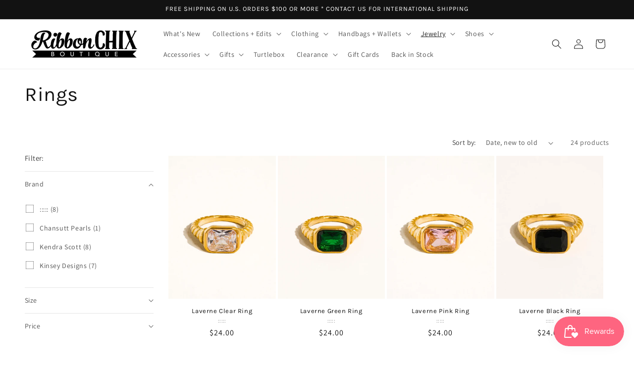

--- FILE ---
content_type: text/html; charset=utf-8
request_url: https://ribbonchix.com/collections/rings
body_size: 49124
content:
<!doctype html>
<html class="js" lang="en">
  <head>
    <meta charset="utf-8">
    <meta http-equiv="X-UA-Compatible" content="IE=edge">
    <meta name="viewport" content="width=device-width,initial-scale=1">
    <meta name="theme-color" content="">
    <link rel="canonical" href="https://ribbonchix.com/collections/rings"><link rel="icon" type="image/png" href="//ribbonchix.com/cdn/shop/files/Chicken_BC_Web.png?crop=center&height=32&v=1660074738&width=32"><link rel="preconnect" href="https://fonts.shopifycdn.com" crossorigin><title>
      Rings
 &ndash; Ribbon Chix</title>

    

    

<meta property="og:site_name" content="Ribbon Chix">
<meta property="og:url" content="https://ribbonchix.com/collections/rings">
<meta property="og:title" content="Rings">
<meta property="og:type" content="website">
<meta property="og:description" content="Ribbon Chix Boutique is a women&#39;s clothing store offering your favorite fashion trends including tops, dresses, jeans, shoes, jewelry, purses, gifts, athleisure, and other accessories. We have 2 locations in Murray, KY and Paducah, KY and you can shop our website at ribbonchix.com.  Free People, Bed Stu, hammitt, umgee"><meta property="og:image" content="http://ribbonchix.com/cdn/shop/files/flagchixlogo-transparentboutique-05.png?height=628&pad_color=ffffff&v=1613680853&width=1200">
  <meta property="og:image:secure_url" content="https://ribbonchix.com/cdn/shop/files/flagchixlogo-transparentboutique-05.png?height=628&pad_color=ffffff&v=1613680853&width=1200">
  <meta property="og:image:width" content="1200">
  <meta property="og:image:height" content="628"><meta name="twitter:card" content="summary_large_image">
<meta name="twitter:title" content="Rings">
<meta name="twitter:description" content="Ribbon Chix Boutique is a women&#39;s clothing store offering your favorite fashion trends including tops, dresses, jeans, shoes, jewelry, purses, gifts, athleisure, and other accessories. We have 2 locations in Murray, KY and Paducah, KY and you can shop our website at ribbonchix.com.  Free People, Bed Stu, hammitt, umgee">


    <script src="//ribbonchix.com/cdn/shop/t/15/assets/constants.js?v=132983761750457495441729698519" defer="defer"></script>
    <script src="//ribbonchix.com/cdn/shop/t/15/assets/pubsub.js?v=158357773527763999511729698521" defer="defer"></script>
    <script src="//ribbonchix.com/cdn/shop/t/15/assets/global.js?v=152862011079830610291729698519" defer="defer"></script>
    <script src="//ribbonchix.com/cdn/shop/t/15/assets/details-disclosure.js?v=13653116266235556501729698519" defer="defer"></script>
    <script src="//ribbonchix.com/cdn/shop/t/15/assets/details-modal.js?v=25581673532751508451729698519" defer="defer"></script>
    <script src="//ribbonchix.com/cdn/shop/t/15/assets/search-form.js?v=133129549252120666541729698521" defer="defer"></script><script src="//ribbonchix.com/cdn/shop/t/15/assets/animations.js?v=88693664871331136111729698518" defer="defer"></script><script>window.performance && window.performance.mark && window.performance.mark('shopify.content_for_header.start');</script><meta name="facebook-domain-verification" content="ijrz9rorebmjggjq7fuh7xlhr1t47b">
<meta id="shopify-digital-wallet" name="shopify-digital-wallet" content="/13671759929/digital_wallets/dialog">
<meta name="shopify-checkout-api-token" content="e3c80a2963306b4537d7b6cf279fb8a1">
<meta id="in-context-paypal-metadata" data-shop-id="13671759929" data-venmo-supported="false" data-environment="production" data-locale="en_US" data-paypal-v4="true" data-currency="USD">
<link rel="alternate" type="application/atom+xml" title="Feed" href="/collections/rings.atom" />
<link rel="alternate" type="application/json+oembed" href="https://ribbonchix.com/collections/rings.oembed">
<script async="async" src="/checkouts/internal/preloads.js?locale=en-US"></script>
<link rel="preconnect" href="https://shop.app" crossorigin="anonymous">
<script async="async" src="https://shop.app/checkouts/internal/preloads.js?locale=en-US&shop_id=13671759929" crossorigin="anonymous"></script>
<script id="apple-pay-shop-capabilities" type="application/json">{"shopId":13671759929,"countryCode":"US","currencyCode":"USD","merchantCapabilities":["supports3DS"],"merchantId":"gid:\/\/shopify\/Shop\/13671759929","merchantName":"Ribbon Chix","requiredBillingContactFields":["postalAddress","email","phone"],"requiredShippingContactFields":["postalAddress","email","phone"],"shippingType":"shipping","supportedNetworks":["visa","masterCard","amex","discover","elo","jcb"],"total":{"type":"pending","label":"Ribbon Chix","amount":"1.00"},"shopifyPaymentsEnabled":true,"supportsSubscriptions":true}</script>
<script id="shopify-features" type="application/json">{"accessToken":"e3c80a2963306b4537d7b6cf279fb8a1","betas":["rich-media-storefront-analytics"],"domain":"ribbonchix.com","predictiveSearch":true,"shopId":13671759929,"locale":"en"}</script>
<script>var Shopify = Shopify || {};
Shopify.shop = "ribbon-chix.myshopify.com";
Shopify.locale = "en";
Shopify.currency = {"active":"USD","rate":"1.0"};
Shopify.country = "US";
Shopify.theme = {"name":"Updated copy of Dawn (Updated 10.23.24)","id":140764119097,"schema_name":"Dawn","schema_version":"15.2.0","theme_store_id":887,"role":"main"};
Shopify.theme.handle = "null";
Shopify.theme.style = {"id":null,"handle":null};
Shopify.cdnHost = "ribbonchix.com/cdn";
Shopify.routes = Shopify.routes || {};
Shopify.routes.root = "/";</script>
<script type="module">!function(o){(o.Shopify=o.Shopify||{}).modules=!0}(window);</script>
<script>!function(o){function n(){var o=[];function n(){o.push(Array.prototype.slice.apply(arguments))}return n.q=o,n}var t=o.Shopify=o.Shopify||{};t.loadFeatures=n(),t.autoloadFeatures=n()}(window);</script>
<script>
  window.ShopifyPay = window.ShopifyPay || {};
  window.ShopifyPay.apiHost = "shop.app\/pay";
  window.ShopifyPay.redirectState = null;
</script>
<script id="shop-js-analytics" type="application/json">{"pageType":"collection"}</script>
<script defer="defer" async type="module" src="//ribbonchix.com/cdn/shopifycloud/shop-js/modules/v2/client.init-shop-cart-sync_BT-GjEfc.en.esm.js"></script>
<script defer="defer" async type="module" src="//ribbonchix.com/cdn/shopifycloud/shop-js/modules/v2/chunk.common_D58fp_Oc.esm.js"></script>
<script defer="defer" async type="module" src="//ribbonchix.com/cdn/shopifycloud/shop-js/modules/v2/chunk.modal_xMitdFEc.esm.js"></script>
<script type="module">
  await import("//ribbonchix.com/cdn/shopifycloud/shop-js/modules/v2/client.init-shop-cart-sync_BT-GjEfc.en.esm.js");
await import("//ribbonchix.com/cdn/shopifycloud/shop-js/modules/v2/chunk.common_D58fp_Oc.esm.js");
await import("//ribbonchix.com/cdn/shopifycloud/shop-js/modules/v2/chunk.modal_xMitdFEc.esm.js");

  window.Shopify.SignInWithShop?.initShopCartSync?.({"fedCMEnabled":true,"windoidEnabled":true});

</script>
<script>
  window.Shopify = window.Shopify || {};
  if (!window.Shopify.featureAssets) window.Shopify.featureAssets = {};
  window.Shopify.featureAssets['shop-js'] = {"shop-cart-sync":["modules/v2/client.shop-cart-sync_DZOKe7Ll.en.esm.js","modules/v2/chunk.common_D58fp_Oc.esm.js","modules/v2/chunk.modal_xMitdFEc.esm.js"],"init-fed-cm":["modules/v2/client.init-fed-cm_B6oLuCjv.en.esm.js","modules/v2/chunk.common_D58fp_Oc.esm.js","modules/v2/chunk.modal_xMitdFEc.esm.js"],"shop-cash-offers":["modules/v2/client.shop-cash-offers_D2sdYoxE.en.esm.js","modules/v2/chunk.common_D58fp_Oc.esm.js","modules/v2/chunk.modal_xMitdFEc.esm.js"],"shop-login-button":["modules/v2/client.shop-login-button_QeVjl5Y3.en.esm.js","modules/v2/chunk.common_D58fp_Oc.esm.js","modules/v2/chunk.modal_xMitdFEc.esm.js"],"pay-button":["modules/v2/client.pay-button_DXTOsIq6.en.esm.js","modules/v2/chunk.common_D58fp_Oc.esm.js","modules/v2/chunk.modal_xMitdFEc.esm.js"],"shop-button":["modules/v2/client.shop-button_DQZHx9pm.en.esm.js","modules/v2/chunk.common_D58fp_Oc.esm.js","modules/v2/chunk.modal_xMitdFEc.esm.js"],"avatar":["modules/v2/client.avatar_BTnouDA3.en.esm.js"],"init-windoid":["modules/v2/client.init-windoid_CR1B-cfM.en.esm.js","modules/v2/chunk.common_D58fp_Oc.esm.js","modules/v2/chunk.modal_xMitdFEc.esm.js"],"init-shop-for-new-customer-accounts":["modules/v2/client.init-shop-for-new-customer-accounts_C_vY_xzh.en.esm.js","modules/v2/client.shop-login-button_QeVjl5Y3.en.esm.js","modules/v2/chunk.common_D58fp_Oc.esm.js","modules/v2/chunk.modal_xMitdFEc.esm.js"],"init-shop-email-lookup-coordinator":["modules/v2/client.init-shop-email-lookup-coordinator_BI7n9ZSv.en.esm.js","modules/v2/chunk.common_D58fp_Oc.esm.js","modules/v2/chunk.modal_xMitdFEc.esm.js"],"init-shop-cart-sync":["modules/v2/client.init-shop-cart-sync_BT-GjEfc.en.esm.js","modules/v2/chunk.common_D58fp_Oc.esm.js","modules/v2/chunk.modal_xMitdFEc.esm.js"],"shop-toast-manager":["modules/v2/client.shop-toast-manager_DiYdP3xc.en.esm.js","modules/v2/chunk.common_D58fp_Oc.esm.js","modules/v2/chunk.modal_xMitdFEc.esm.js"],"init-customer-accounts":["modules/v2/client.init-customer-accounts_D9ZNqS-Q.en.esm.js","modules/v2/client.shop-login-button_QeVjl5Y3.en.esm.js","modules/v2/chunk.common_D58fp_Oc.esm.js","modules/v2/chunk.modal_xMitdFEc.esm.js"],"init-customer-accounts-sign-up":["modules/v2/client.init-customer-accounts-sign-up_iGw4briv.en.esm.js","modules/v2/client.shop-login-button_QeVjl5Y3.en.esm.js","modules/v2/chunk.common_D58fp_Oc.esm.js","modules/v2/chunk.modal_xMitdFEc.esm.js"],"shop-follow-button":["modules/v2/client.shop-follow-button_CqMgW2wH.en.esm.js","modules/v2/chunk.common_D58fp_Oc.esm.js","modules/v2/chunk.modal_xMitdFEc.esm.js"],"checkout-modal":["modules/v2/client.checkout-modal_xHeaAweL.en.esm.js","modules/v2/chunk.common_D58fp_Oc.esm.js","modules/v2/chunk.modal_xMitdFEc.esm.js"],"shop-login":["modules/v2/client.shop-login_D91U-Q7h.en.esm.js","modules/v2/chunk.common_D58fp_Oc.esm.js","modules/v2/chunk.modal_xMitdFEc.esm.js"],"lead-capture":["modules/v2/client.lead-capture_BJmE1dJe.en.esm.js","modules/v2/chunk.common_D58fp_Oc.esm.js","modules/v2/chunk.modal_xMitdFEc.esm.js"],"payment-terms":["modules/v2/client.payment-terms_Ci9AEqFq.en.esm.js","modules/v2/chunk.common_D58fp_Oc.esm.js","modules/v2/chunk.modal_xMitdFEc.esm.js"]};
</script>
<script>(function() {
  var isLoaded = false;
  function asyncLoad() {
    if (isLoaded) return;
    isLoaded = true;
    var urls = ["\/\/cdn.shopify.com\/proxy\/dd5f3b53c0af1c939f78e0bc9d02619f7e45bd1a54e3f62bc3c2cffe7efbe7d1\/obscure-escarpment-2240.herokuapp.com\/js\/best_custom_product_options.js?shop=ribbon-chix.myshopify.com\u0026sp-cache-control=cHVibGljLCBtYXgtYWdlPTkwMA","https:\/\/js.smile.io\/v1\/smile-shopify.js?shop=ribbon-chix.myshopify.com","https:\/\/static.klaviyo.com\/onsite\/js\/klaviyo.js?company_id=RNk8UZ\u0026shop=ribbon-chix.myshopify.com","https:\/\/static.klaviyo.com\/onsite\/js\/klaviyo.js?company_id=RNk8UZ\u0026shop=ribbon-chix.myshopify.com","\/\/cdn.shopify.com\/proxy\/1093ac8fc97a6fa75ecb9a92ccf3ae6acf8f086274e8ce1c399b279afb8ab222\/aiodstag.cirkleinc.com\/?shop=ribbon-chix.myshopify.com\u0026sp-cache-control=cHVibGljLCBtYXgtYWdlPTkwMA"];
    for (var i = 0; i < urls.length; i++) {
      var s = document.createElement('script');
      s.type = 'text/javascript';
      s.async = true;
      s.src = urls[i];
      var x = document.getElementsByTagName('script')[0];
      x.parentNode.insertBefore(s, x);
    }
  };
  if(window.attachEvent) {
    window.attachEvent('onload', asyncLoad);
  } else {
    window.addEventListener('load', asyncLoad, false);
  }
})();</script>
<script id="__st">var __st={"a":13671759929,"offset":-21600,"reqid":"e79db8a5-5dd3-48cc-bd36-ca00755f6926-1769145547","pageurl":"ribbonchix.com\/collections\/rings","u":"0439f60406a0","p":"collection","rtyp":"collection","rid":108210815033};</script>
<script>window.ShopifyPaypalV4VisibilityTracking = true;</script>
<script id="captcha-bootstrap">!function(){'use strict';const t='contact',e='account',n='new_comment',o=[[t,t],['blogs',n],['comments',n],[t,'customer']],c=[[e,'customer_login'],[e,'guest_login'],[e,'recover_customer_password'],[e,'create_customer']],r=t=>t.map((([t,e])=>`form[action*='/${t}']:not([data-nocaptcha='true']) input[name='form_type'][value='${e}']`)).join(','),a=t=>()=>t?[...document.querySelectorAll(t)].map((t=>t.form)):[];function s(){const t=[...o],e=r(t);return a(e)}const i='password',u='form_key',d=['recaptcha-v3-token','g-recaptcha-response','h-captcha-response',i],f=()=>{try{return window.sessionStorage}catch{return}},m='__shopify_v',_=t=>t.elements[u];function p(t,e,n=!1){try{const o=window.sessionStorage,c=JSON.parse(o.getItem(e)),{data:r}=function(t){const{data:e,action:n}=t;return t[m]||n?{data:e,action:n}:{data:t,action:n}}(c);for(const[e,n]of Object.entries(r))t.elements[e]&&(t.elements[e].value=n);n&&o.removeItem(e)}catch(o){console.error('form repopulation failed',{error:o})}}const l='form_type',E='cptcha';function T(t){t.dataset[E]=!0}const w=window,h=w.document,L='Shopify',v='ce_forms',y='captcha';let A=!1;((t,e)=>{const n=(g='f06e6c50-85a8-45c8-87d0-21a2b65856fe',I='https://cdn.shopify.com/shopifycloud/storefront-forms-hcaptcha/ce_storefront_forms_captcha_hcaptcha.v1.5.2.iife.js',D={infoText:'Protected by hCaptcha',privacyText:'Privacy',termsText:'Terms'},(t,e,n)=>{const o=w[L][v],c=o.bindForm;if(c)return c(t,g,e,D).then(n);var r;o.q.push([[t,g,e,D],n]),r=I,A||(h.body.append(Object.assign(h.createElement('script'),{id:'captcha-provider',async:!0,src:r})),A=!0)});var g,I,D;w[L]=w[L]||{},w[L][v]=w[L][v]||{},w[L][v].q=[],w[L][y]=w[L][y]||{},w[L][y].protect=function(t,e){n(t,void 0,e),T(t)},Object.freeze(w[L][y]),function(t,e,n,w,h,L){const[v,y,A,g]=function(t,e,n){const i=e?o:[],u=t?c:[],d=[...i,...u],f=r(d),m=r(i),_=r(d.filter((([t,e])=>n.includes(e))));return[a(f),a(m),a(_),s()]}(w,h,L),I=t=>{const e=t.target;return e instanceof HTMLFormElement?e:e&&e.form},D=t=>v().includes(t);t.addEventListener('submit',(t=>{const e=I(t);if(!e)return;const n=D(e)&&!e.dataset.hcaptchaBound&&!e.dataset.recaptchaBound,o=_(e),c=g().includes(e)&&(!o||!o.value);(n||c)&&t.preventDefault(),c&&!n&&(function(t){try{if(!f())return;!function(t){const e=f();if(!e)return;const n=_(t);if(!n)return;const o=n.value;o&&e.removeItem(o)}(t);const e=Array.from(Array(32),(()=>Math.random().toString(36)[2])).join('');!function(t,e){_(t)||t.append(Object.assign(document.createElement('input'),{type:'hidden',name:u})),t.elements[u].value=e}(t,e),function(t,e){const n=f();if(!n)return;const o=[...t.querySelectorAll(`input[type='${i}']`)].map((({name:t})=>t)),c=[...d,...o],r={};for(const[a,s]of new FormData(t).entries())c.includes(a)||(r[a]=s);n.setItem(e,JSON.stringify({[m]:1,action:t.action,data:r}))}(t,e)}catch(e){console.error('failed to persist form',e)}}(e),e.submit())}));const S=(t,e)=>{t&&!t.dataset[E]&&(n(t,e.some((e=>e===t))),T(t))};for(const o of['focusin','change'])t.addEventListener(o,(t=>{const e=I(t);D(e)&&S(e,y())}));const B=e.get('form_key'),M=e.get(l),P=B&&M;t.addEventListener('DOMContentLoaded',(()=>{const t=y();if(P)for(const e of t)e.elements[l].value===M&&p(e,B);[...new Set([...A(),...v().filter((t=>'true'===t.dataset.shopifyCaptcha))])].forEach((e=>S(e,t)))}))}(h,new URLSearchParams(w.location.search),n,t,e,['guest_login'])})(!0,!0)}();</script>
<script integrity="sha256-4kQ18oKyAcykRKYeNunJcIwy7WH5gtpwJnB7kiuLZ1E=" data-source-attribution="shopify.loadfeatures" defer="defer" src="//ribbonchix.com/cdn/shopifycloud/storefront/assets/storefront/load_feature-a0a9edcb.js" crossorigin="anonymous"></script>
<script crossorigin="anonymous" defer="defer" src="//ribbonchix.com/cdn/shopifycloud/storefront/assets/shopify_pay/storefront-65b4c6d7.js?v=20250812"></script>
<script data-source-attribution="shopify.dynamic_checkout.dynamic.init">var Shopify=Shopify||{};Shopify.PaymentButton=Shopify.PaymentButton||{isStorefrontPortableWallets:!0,init:function(){window.Shopify.PaymentButton.init=function(){};var t=document.createElement("script");t.src="https://ribbonchix.com/cdn/shopifycloud/portable-wallets/latest/portable-wallets.en.js",t.type="module",document.head.appendChild(t)}};
</script>
<script data-source-attribution="shopify.dynamic_checkout.buyer_consent">
  function portableWalletsHideBuyerConsent(e){var t=document.getElementById("shopify-buyer-consent"),n=document.getElementById("shopify-subscription-policy-button");t&&n&&(t.classList.add("hidden"),t.setAttribute("aria-hidden","true"),n.removeEventListener("click",e))}function portableWalletsShowBuyerConsent(e){var t=document.getElementById("shopify-buyer-consent"),n=document.getElementById("shopify-subscription-policy-button");t&&n&&(t.classList.remove("hidden"),t.removeAttribute("aria-hidden"),n.addEventListener("click",e))}window.Shopify?.PaymentButton&&(window.Shopify.PaymentButton.hideBuyerConsent=portableWalletsHideBuyerConsent,window.Shopify.PaymentButton.showBuyerConsent=portableWalletsShowBuyerConsent);
</script>
<script data-source-attribution="shopify.dynamic_checkout.cart.bootstrap">document.addEventListener("DOMContentLoaded",(function(){function t(){return document.querySelector("shopify-accelerated-checkout-cart, shopify-accelerated-checkout")}if(t())Shopify.PaymentButton.init();else{new MutationObserver((function(e,n){t()&&(Shopify.PaymentButton.init(),n.disconnect())})).observe(document.body,{childList:!0,subtree:!0})}}));
</script>
<link id="shopify-accelerated-checkout-styles" rel="stylesheet" media="screen" href="https://ribbonchix.com/cdn/shopifycloud/portable-wallets/latest/accelerated-checkout-backwards-compat.css" crossorigin="anonymous">
<style id="shopify-accelerated-checkout-cart">
        #shopify-buyer-consent {
  margin-top: 1em;
  display: inline-block;
  width: 100%;
}

#shopify-buyer-consent.hidden {
  display: none;
}

#shopify-subscription-policy-button {
  background: none;
  border: none;
  padding: 0;
  text-decoration: underline;
  font-size: inherit;
  cursor: pointer;
}

#shopify-subscription-policy-button::before {
  box-shadow: none;
}

      </style>
<script id="sections-script" data-sections="header" defer="defer" src="//ribbonchix.com/cdn/shop/t/15/compiled_assets/scripts.js?v=27789"></script>
<script>window.performance && window.performance.mark && window.performance.mark('shopify.content_for_header.end');</script>


    <style data-shopify>
      @font-face {
  font-family: Assistant;
  font-weight: 400;
  font-style: normal;
  font-display: swap;
  src: url("//ribbonchix.com/cdn/fonts/assistant/assistant_n4.9120912a469cad1cc292572851508ca49d12e768.woff2") format("woff2"),
       url("//ribbonchix.com/cdn/fonts/assistant/assistant_n4.6e9875ce64e0fefcd3f4446b7ec9036b3ddd2985.woff") format("woff");
}

      @font-face {
  font-family: Assistant;
  font-weight: 700;
  font-style: normal;
  font-display: swap;
  src: url("//ribbonchix.com/cdn/fonts/assistant/assistant_n7.bf44452348ec8b8efa3aa3068825305886b1c83c.woff2") format("woff2"),
       url("//ribbonchix.com/cdn/fonts/assistant/assistant_n7.0c887fee83f6b3bda822f1150b912c72da0f7b64.woff") format("woff");
}

      
      
      @font-face {
  font-family: Karla;
  font-weight: 400;
  font-style: normal;
  font-display: swap;
  src: url("//ribbonchix.com/cdn/fonts/karla/karla_n4.40497e07df527e6a50e58fb17ef1950c72f3e32c.woff2") format("woff2"),
       url("//ribbonchix.com/cdn/fonts/karla/karla_n4.e9f6f9de321061073c6bfe03c28976ba8ce6ee18.woff") format("woff");
}


      
        :root,
        .color-scheme-1 {
          --color-background: 255,255,255;
        
          --gradient-background: #ffffff;
        

        

        --color-foreground: 18,18,18;
        --color-background-contrast: 191,191,191;
        --color-shadow: 18,18,18;
        --color-button: 18,18,18;
        --color-button-text: 255,255,255;
        --color-secondary-button: 255,255,255;
        --color-secondary-button-text: 18,18,18;
        --color-link: 18,18,18;
        --color-badge-foreground: 18,18,18;
        --color-badge-background: 255,255,255;
        --color-badge-border: 18,18,18;
        --payment-terms-background-color: rgb(255 255 255);
      }
      
        
        .color-scheme-2 {
          --color-background: 243,243,243;
        
          --gradient-background: #f3f3f3;
        

        

        --color-foreground: 18,18,18;
        --color-background-contrast: 179,179,179;
        --color-shadow: 18,18,18;
        --color-button: 18,18,18;
        --color-button-text: 243,243,243;
        --color-secondary-button: 243,243,243;
        --color-secondary-button-text: 18,18,18;
        --color-link: 18,18,18;
        --color-badge-foreground: 18,18,18;
        --color-badge-background: 243,243,243;
        --color-badge-border: 18,18,18;
        --payment-terms-background-color: rgb(243 243 243);
      }
      
        
        .color-scheme-3 {
          --color-background: 36,40,51;
        
          --gradient-background: #242833;
        

        

        --color-foreground: 255,255,255;
        --color-background-contrast: 47,52,66;
        --color-shadow: 18,18,18;
        --color-button: 255,255,255;
        --color-button-text: 0,0,0;
        --color-secondary-button: 36,40,51;
        --color-secondary-button-text: 255,255,255;
        --color-link: 255,255,255;
        --color-badge-foreground: 255,255,255;
        --color-badge-background: 36,40,51;
        --color-badge-border: 255,255,255;
        --payment-terms-background-color: rgb(36 40 51);
      }
      
        
        .color-scheme-4 {
          --color-background: 18,18,18;
        
          --gradient-background: #121212;
        

        

        --color-foreground: 255,255,255;
        --color-background-contrast: 146,146,146;
        --color-shadow: 18,18,18;
        --color-button: 255,255,255;
        --color-button-text: 18,18,18;
        --color-secondary-button: 18,18,18;
        --color-secondary-button-text: 255,255,255;
        --color-link: 255,255,255;
        --color-badge-foreground: 255,255,255;
        --color-badge-background: 18,18,18;
        --color-badge-border: 255,255,255;
        --payment-terms-background-color: rgb(18 18 18);
      }
      
        
        .color-scheme-5 {
          --color-background: 245,25,104;
        
          --gradient-background: #f51968;
        

        

        --color-foreground: 255,255,255;
        --color-background-contrast: 137,6,53;
        --color-shadow: 18,18,18;
        --color-button: 255,255,255;
        --color-button-text: 245,25,104;
        --color-secondary-button: 245,25,104;
        --color-secondary-button-text: 255,255,255;
        --color-link: 255,255,255;
        --color-badge-foreground: 255,255,255;
        --color-badge-background: 245,25,104;
        --color-badge-border: 255,255,255;
        --payment-terms-background-color: rgb(245 25 104);
      }
      

      body, .color-scheme-1, .color-scheme-2, .color-scheme-3, .color-scheme-4, .color-scheme-5 {
        color: rgba(var(--color-foreground), 0.75);
        background-color: rgb(var(--color-background));
      }

      :root {
        --font-body-family: Assistant, sans-serif;
        --font-body-style: normal;
        --font-body-weight: 400;
        --font-body-weight-bold: 700;

        --font-heading-family: Karla, sans-serif;
        --font-heading-style: normal;
        --font-heading-weight: 400;

        --font-body-scale: 1.0;
        --font-heading-scale: 1.0;

        --media-padding: px;
        --media-border-opacity: 0.05;
        --media-border-width: 1px;
        --media-radius: 0px;
        --media-shadow-opacity: 0.0;
        --media-shadow-horizontal-offset: 0px;
        --media-shadow-vertical-offset: 4px;
        --media-shadow-blur-radius: 5px;
        --media-shadow-visible: 0;

        --page-width: 160rem;
        --page-width-margin: 0rem;

        --product-card-image-padding: 0.0rem;
        --product-card-corner-radius: 0.0rem;
        --product-card-text-alignment: center;
        --product-card-border-width: 0.0rem;
        --product-card-border-opacity: 0.1;
        --product-card-shadow-opacity: 0.0;
        --product-card-shadow-visible: 0;
        --product-card-shadow-horizontal-offset: 0.0rem;
        --product-card-shadow-vertical-offset: 0.4rem;
        --product-card-shadow-blur-radius: 0.5rem;

        --collection-card-image-padding: 0.0rem;
        --collection-card-corner-radius: 0.0rem;
        --collection-card-text-alignment: left;
        --collection-card-border-width: 0.0rem;
        --collection-card-border-opacity: 0.0;
        --collection-card-shadow-opacity: 0.1;
        --collection-card-shadow-visible: 1;
        --collection-card-shadow-horizontal-offset: 0.0rem;
        --collection-card-shadow-vertical-offset: 0.0rem;
        --collection-card-shadow-blur-radius: 0.0rem;

        --blog-card-image-padding: 0.0rem;
        --blog-card-corner-radius: 0.0rem;
        --blog-card-text-alignment: left;
        --blog-card-border-width: 0.0rem;
        --blog-card-border-opacity: 0.0;
        --blog-card-shadow-opacity: 0.1;
        --blog-card-shadow-visible: 1;
        --blog-card-shadow-horizontal-offset: 0.0rem;
        --blog-card-shadow-vertical-offset: 0.0rem;
        --blog-card-shadow-blur-radius: 0.0rem;

        --badge-corner-radius: 4.0rem;

        --popup-border-width: 1px;
        --popup-border-opacity: 0.1;
        --popup-corner-radius: 0px;
        --popup-shadow-opacity: 0.0;
        --popup-shadow-horizontal-offset: 0px;
        --popup-shadow-vertical-offset: 4px;
        --popup-shadow-blur-radius: 5px;

        --drawer-border-width: 1px;
        --drawer-border-opacity: 0.1;
        --drawer-shadow-opacity: 0.0;
        --drawer-shadow-horizontal-offset: 0px;
        --drawer-shadow-vertical-offset: 4px;
        --drawer-shadow-blur-radius: 5px;

        --spacing-sections-desktop: 0px;
        --spacing-sections-mobile: 0px;

        --grid-desktop-vertical-spacing: 8px;
        --grid-desktop-horizontal-spacing: 4px;
        --grid-mobile-vertical-spacing: 4px;
        --grid-mobile-horizontal-spacing: 2px;

        --text-boxes-border-opacity: 0.1;
        --text-boxes-border-width: 0px;
        --text-boxes-radius: 0px;
        --text-boxes-shadow-opacity: 0.0;
        --text-boxes-shadow-visible: 0;
        --text-boxes-shadow-horizontal-offset: 0px;
        --text-boxes-shadow-vertical-offset: 4px;
        --text-boxes-shadow-blur-radius: 5px;

        --buttons-radius: 0px;
        --buttons-radius-outset: 0px;
        --buttons-border-width: 1px;
        --buttons-border-opacity: 1.0;
        --buttons-shadow-opacity: 0.0;
        --buttons-shadow-visible: 0;
        --buttons-shadow-horizontal-offset: 0px;
        --buttons-shadow-vertical-offset: 4px;
        --buttons-shadow-blur-radius: 5px;
        --buttons-border-offset: 0px;

        --inputs-radius: 0px;
        --inputs-border-width: 1px;
        --inputs-border-opacity: 0.55;
        --inputs-shadow-opacity: 0.0;
        --inputs-shadow-horizontal-offset: 0px;
        --inputs-margin-offset: 0px;
        --inputs-shadow-vertical-offset: 0px;
        --inputs-shadow-blur-radius: 5px;
        --inputs-radius-outset: 0px;

        --variant-pills-radius: 40px;
        --variant-pills-border-width: 1px;
        --variant-pills-border-opacity: 0.55;
        --variant-pills-shadow-opacity: 0.0;
        --variant-pills-shadow-horizontal-offset: 0px;
        --variant-pills-shadow-vertical-offset: 4px;
        --variant-pills-shadow-blur-radius: 5px;
      }

      *,
      *::before,
      *::after {
        box-sizing: inherit;
      }

      html {
        box-sizing: border-box;
        font-size: calc(var(--font-body-scale) * 62.5%);
        height: 100%;
      }

      body {
        display: grid;
        grid-template-rows: auto auto 1fr auto;
        grid-template-columns: 100%;
        min-height: 100%;
        margin: 0;
        font-size: 1.5rem;
        letter-spacing: 0.06rem;
        line-height: calc(1 + 0.8 / var(--font-body-scale));
        font-family: var(--font-body-family);
        font-style: var(--font-body-style);
        font-weight: var(--font-body-weight);
      }

      @media screen and (min-width: 750px) {
        body {
          font-size: 1.6rem;
        }
      }
    </style>

    <link href="//ribbonchix.com/cdn/shop/t/15/assets/base.css?v=159841507637079171801729698519" rel="stylesheet" type="text/css" media="all" />
    <link rel="stylesheet" href="//ribbonchix.com/cdn/shop/t/15/assets/component-cart-items.css?v=123238115697927560811729698519" media="print" onload="this.media='all'">
      <link rel="preload" as="font" href="//ribbonchix.com/cdn/fonts/assistant/assistant_n4.9120912a469cad1cc292572851508ca49d12e768.woff2" type="font/woff2" crossorigin>
      

      <link rel="preload" as="font" href="//ribbonchix.com/cdn/fonts/karla/karla_n4.40497e07df527e6a50e58fb17ef1950c72f3e32c.woff2" type="font/woff2" crossorigin>
      
<link
        rel="stylesheet"
        href="//ribbonchix.com/cdn/shop/t/15/assets/component-predictive-search.css?v=118923337488134913561729698519"
        media="print"
        onload="this.media='all'"
      ><script>
      if (Shopify.designMode) {
        document.documentElement.classList.add('shopify-design-mode');
      }
    </script>
  <!-- BEGIN app block: shopify://apps/vo-product-options/blocks/embed-block/430cbd7b-bd20-4c16-ba41-db6f4c645164 --><script>var bcpo_product=null;   var bcpo_settings=bcpo_settings || {"shop_currency":"USD","money_format2":"${{amount}} USD","money_format_without_currency":"${{amount}}"};var inventory_quantity = [];if(bcpo_product) { for (var i = 0; i < bcpo_product.variants.length; i += 1) { bcpo_product.variants[i].inventory_quantity = inventory_quantity[i]; }}window.bcpo = window.bcpo || {}; bcpo.cart = {"note":null,"attributes":{},"original_total_price":0,"total_price":0,"total_discount":0,"total_weight":0.0,"item_count":0,"items":[],"requires_shipping":false,"currency":"USD","items_subtotal_price":0,"cart_level_discount_applications":[],"checkout_charge_amount":0}; bcpo.ogFormData = FormData; bcpo.money_with_currency_format = "${{amount}} USD";bcpo.money_format = "${{amount}}"; if (bcpo_settings) { bcpo_settings.shop_currency = "USD";} else { var bcpo_settings = {shop_currency: "USD" }; }</script>


<!-- END app block --><!-- BEGIN app block: shopify://apps/doofinder-search-discovery/blocks/doofinder-script/1abc6bc6-ff36-4a37-9034-effae4a47cf6 -->
  <script>
    (function(w, k) {w[k] = window[k] || function () { (window[k].q = window[k].q || []).push(arguments) }})(window, "doofinderApp")
    var dfKvCustomerEmail = "";

    doofinderApp("config", "currency", Shopify.currency.active);
    doofinderApp("config", "language", Shopify.locale);
    var context = Shopify.country;
    
    doofinderApp("config", "priceName", context);
    localStorage.setItem("shopify-language", Shopify.locale);

    doofinderApp("init", "layer", {
      params:{
        "":{
          exclude: {
            not_published_in: [context]
          }
        },
        "product":{
          exclude: {
            not_published_in: [context]
          }
        }
      }
    });
  </script>

  <script src="https://us1-config.doofinder.com/2.x/01b7b965-55b0-484c-b376-3395f7fda79e.js" async></script>



<!-- END app block --><!-- BEGIN app block: shopify://apps/klaviyo-email-marketing-sms/blocks/klaviyo-onsite-embed/2632fe16-c075-4321-a88b-50b567f42507 -->












  <script async src="https://static.klaviyo.com/onsite/js/RNk8UZ/klaviyo.js?company_id=RNk8UZ"></script>
  <script>!function(){if(!window.klaviyo){window._klOnsite=window._klOnsite||[];try{window.klaviyo=new Proxy({},{get:function(n,i){return"push"===i?function(){var n;(n=window._klOnsite).push.apply(n,arguments)}:function(){for(var n=arguments.length,o=new Array(n),w=0;w<n;w++)o[w]=arguments[w];var t="function"==typeof o[o.length-1]?o.pop():void 0,e=new Promise((function(n){window._klOnsite.push([i].concat(o,[function(i){t&&t(i),n(i)}]))}));return e}}})}catch(n){window.klaviyo=window.klaviyo||[],window.klaviyo.push=function(){var n;(n=window._klOnsite).push.apply(n,arguments)}}}}();</script>

  




  <script>
    window.klaviyoReviewsProductDesignMode = false
  </script>







<!-- END app block --><script src="https://cdn.shopify.com/extensions/019bd967-c562-7ddb-90ed-985db7100bf5/best-custom-product-options-414/assets/best_custom_product_options.js" type="text/javascript" defer="defer"></script>
<link href="https://cdn.shopify.com/extensions/019bd967-c562-7ddb-90ed-985db7100bf5/best-custom-product-options-414/assets/bcpo-front.css" rel="stylesheet" type="text/css" media="all">
<script src="https://cdn.shopify.com/extensions/019be689-f1ac-7abc-a55f-651cfc8c6699/smile-io-273/assets/smile-loader.js" type="text/javascript" defer="defer"></script>
<link href="https://monorail-edge.shopifysvc.com" rel="dns-prefetch">
<script>(function(){if ("sendBeacon" in navigator && "performance" in window) {try {var session_token_from_headers = performance.getEntriesByType('navigation')[0].serverTiming.find(x => x.name == '_s').description;} catch {var session_token_from_headers = undefined;}var session_cookie_matches = document.cookie.match(/_shopify_s=([^;]*)/);var session_token_from_cookie = session_cookie_matches && session_cookie_matches.length === 2 ? session_cookie_matches[1] : "";var session_token = session_token_from_headers || session_token_from_cookie || "";function handle_abandonment_event(e) {var entries = performance.getEntries().filter(function(entry) {return /monorail-edge.shopifysvc.com/.test(entry.name);});if (!window.abandonment_tracked && entries.length === 0) {window.abandonment_tracked = true;var currentMs = Date.now();var navigation_start = performance.timing.navigationStart;var payload = {shop_id: 13671759929,url: window.location.href,navigation_start,duration: currentMs - navigation_start,session_token,page_type: "collection"};window.navigator.sendBeacon("https://monorail-edge.shopifysvc.com/v1/produce", JSON.stringify({schema_id: "online_store_buyer_site_abandonment/1.1",payload: payload,metadata: {event_created_at_ms: currentMs,event_sent_at_ms: currentMs}}));}}window.addEventListener('pagehide', handle_abandonment_event);}}());</script>
<script id="web-pixels-manager-setup">(function e(e,d,r,n,o){if(void 0===o&&(o={}),!Boolean(null===(a=null===(i=window.Shopify)||void 0===i?void 0:i.analytics)||void 0===a?void 0:a.replayQueue)){var i,a;window.Shopify=window.Shopify||{};var t=window.Shopify;t.analytics=t.analytics||{};var s=t.analytics;s.replayQueue=[],s.publish=function(e,d,r){return s.replayQueue.push([e,d,r]),!0};try{self.performance.mark("wpm:start")}catch(e){}var l=function(){var e={modern:/Edge?\/(1{2}[4-9]|1[2-9]\d|[2-9]\d{2}|\d{4,})\.\d+(\.\d+|)|Firefox\/(1{2}[4-9]|1[2-9]\d|[2-9]\d{2}|\d{4,})\.\d+(\.\d+|)|Chrom(ium|e)\/(9{2}|\d{3,})\.\d+(\.\d+|)|(Maci|X1{2}).+ Version\/(15\.\d+|(1[6-9]|[2-9]\d|\d{3,})\.\d+)([,.]\d+|)( \(\w+\)|)( Mobile\/\w+|) Safari\/|Chrome.+OPR\/(9{2}|\d{3,})\.\d+\.\d+|(CPU[ +]OS|iPhone[ +]OS|CPU[ +]iPhone|CPU IPhone OS|CPU iPad OS)[ +]+(15[._]\d+|(1[6-9]|[2-9]\d|\d{3,})[._]\d+)([._]\d+|)|Android:?[ /-](13[3-9]|1[4-9]\d|[2-9]\d{2}|\d{4,})(\.\d+|)(\.\d+|)|Android.+Firefox\/(13[5-9]|1[4-9]\d|[2-9]\d{2}|\d{4,})\.\d+(\.\d+|)|Android.+Chrom(ium|e)\/(13[3-9]|1[4-9]\d|[2-9]\d{2}|\d{4,})\.\d+(\.\d+|)|SamsungBrowser\/([2-9]\d|\d{3,})\.\d+/,legacy:/Edge?\/(1[6-9]|[2-9]\d|\d{3,})\.\d+(\.\d+|)|Firefox\/(5[4-9]|[6-9]\d|\d{3,})\.\d+(\.\d+|)|Chrom(ium|e)\/(5[1-9]|[6-9]\d|\d{3,})\.\d+(\.\d+|)([\d.]+$|.*Safari\/(?![\d.]+ Edge\/[\d.]+$))|(Maci|X1{2}).+ Version\/(10\.\d+|(1[1-9]|[2-9]\d|\d{3,})\.\d+)([,.]\d+|)( \(\w+\)|)( Mobile\/\w+|) Safari\/|Chrome.+OPR\/(3[89]|[4-9]\d|\d{3,})\.\d+\.\d+|(CPU[ +]OS|iPhone[ +]OS|CPU[ +]iPhone|CPU IPhone OS|CPU iPad OS)[ +]+(10[._]\d+|(1[1-9]|[2-9]\d|\d{3,})[._]\d+)([._]\d+|)|Android:?[ /-](13[3-9]|1[4-9]\d|[2-9]\d{2}|\d{4,})(\.\d+|)(\.\d+|)|Mobile Safari.+OPR\/([89]\d|\d{3,})\.\d+\.\d+|Android.+Firefox\/(13[5-9]|1[4-9]\d|[2-9]\d{2}|\d{4,})\.\d+(\.\d+|)|Android.+Chrom(ium|e)\/(13[3-9]|1[4-9]\d|[2-9]\d{2}|\d{4,})\.\d+(\.\d+|)|Android.+(UC? ?Browser|UCWEB|U3)[ /]?(15\.([5-9]|\d{2,})|(1[6-9]|[2-9]\d|\d{3,})\.\d+)\.\d+|SamsungBrowser\/(5\.\d+|([6-9]|\d{2,})\.\d+)|Android.+MQ{2}Browser\/(14(\.(9|\d{2,})|)|(1[5-9]|[2-9]\d|\d{3,})(\.\d+|))(\.\d+|)|K[Aa][Ii]OS\/(3\.\d+|([4-9]|\d{2,})\.\d+)(\.\d+|)/},d=e.modern,r=e.legacy,n=navigator.userAgent;return n.match(d)?"modern":n.match(r)?"legacy":"unknown"}(),u="modern"===l?"modern":"legacy",c=(null!=n?n:{modern:"",legacy:""})[u],f=function(e){return[e.baseUrl,"/wpm","/b",e.hashVersion,"modern"===e.buildTarget?"m":"l",".js"].join("")}({baseUrl:d,hashVersion:r,buildTarget:u}),m=function(e){var d=e.version,r=e.bundleTarget,n=e.surface,o=e.pageUrl,i=e.monorailEndpoint;return{emit:function(e){var a=e.status,t=e.errorMsg,s=(new Date).getTime(),l=JSON.stringify({metadata:{event_sent_at_ms:s},events:[{schema_id:"web_pixels_manager_load/3.1",payload:{version:d,bundle_target:r,page_url:o,status:a,surface:n,error_msg:t},metadata:{event_created_at_ms:s}}]});if(!i)return console&&console.warn&&console.warn("[Web Pixels Manager] No Monorail endpoint provided, skipping logging."),!1;try{return self.navigator.sendBeacon.bind(self.navigator)(i,l)}catch(e){}var u=new XMLHttpRequest;try{return u.open("POST",i,!0),u.setRequestHeader("Content-Type","text/plain"),u.send(l),!0}catch(e){return console&&console.warn&&console.warn("[Web Pixels Manager] Got an unhandled error while logging to Monorail."),!1}}}}({version:r,bundleTarget:l,surface:e.surface,pageUrl:self.location.href,monorailEndpoint:e.monorailEndpoint});try{o.browserTarget=l,function(e){var d=e.src,r=e.async,n=void 0===r||r,o=e.onload,i=e.onerror,a=e.sri,t=e.scriptDataAttributes,s=void 0===t?{}:t,l=document.createElement("script"),u=document.querySelector("head"),c=document.querySelector("body");if(l.async=n,l.src=d,a&&(l.integrity=a,l.crossOrigin="anonymous"),s)for(var f in s)if(Object.prototype.hasOwnProperty.call(s,f))try{l.dataset[f]=s[f]}catch(e){}if(o&&l.addEventListener("load",o),i&&l.addEventListener("error",i),u)u.appendChild(l);else{if(!c)throw new Error("Did not find a head or body element to append the script");c.appendChild(l)}}({src:f,async:!0,onload:function(){if(!function(){var e,d;return Boolean(null===(d=null===(e=window.Shopify)||void 0===e?void 0:e.analytics)||void 0===d?void 0:d.initialized)}()){var d=window.webPixelsManager.init(e)||void 0;if(d){var r=window.Shopify.analytics;r.replayQueue.forEach((function(e){var r=e[0],n=e[1],o=e[2];d.publishCustomEvent(r,n,o)})),r.replayQueue=[],r.publish=d.publishCustomEvent,r.visitor=d.visitor,r.initialized=!0}}},onerror:function(){return m.emit({status:"failed",errorMsg:"".concat(f," has failed to load")})},sri:function(e){var d=/^sha384-[A-Za-z0-9+/=]+$/;return"string"==typeof e&&d.test(e)}(c)?c:"",scriptDataAttributes:o}),m.emit({status:"loading"})}catch(e){m.emit({status:"failed",errorMsg:(null==e?void 0:e.message)||"Unknown error"})}}})({shopId: 13671759929,storefrontBaseUrl: "https://ribbonchix.com",extensionsBaseUrl: "https://extensions.shopifycdn.com/cdn/shopifycloud/web-pixels-manager",monorailEndpoint: "https://monorail-edge.shopifysvc.com/unstable/produce_batch",surface: "storefront-renderer",enabledBetaFlags: ["2dca8a86"],webPixelsConfigList: [{"id":"1454768185","configuration":"{\"accountID\":\"RNk8UZ\",\"webPixelConfig\":\"eyJlbmFibGVBZGRlZFRvQ2FydEV2ZW50cyI6IHRydWV9\"}","eventPayloadVersion":"v1","runtimeContext":"STRICT","scriptVersion":"524f6c1ee37bacdca7657a665bdca589","type":"APP","apiClientId":123074,"privacyPurposes":["ANALYTICS","MARKETING"],"dataSharingAdjustments":{"protectedCustomerApprovalScopes":["read_customer_address","read_customer_email","read_customer_name","read_customer_personal_data","read_customer_phone"]}},{"id":"536281145","configuration":"{\"accountID\":\"1\",\"installation_id\":\"01b7b965-55b0-484c-b376-3395f7fda79e\",\"region\":\"us1\"}","eventPayloadVersion":"v1","runtimeContext":"STRICT","scriptVersion":"2061f8ea39b7d2e31c8b851469aba871","type":"APP","apiClientId":199361,"privacyPurposes":["ANALYTICS","MARKETING","SALE_OF_DATA"],"dataSharingAdjustments":{"protectedCustomerApprovalScopes":["read_customer_personal_data"]}},{"id":"475463737","configuration":"{\"config\":\"{\\\"pixel_id\\\":\\\"G-NPE8LQ3YFM\\\",\\\"gtag_events\\\":[{\\\"type\\\":\\\"purchase\\\",\\\"action_label\\\":\\\"G-NPE8LQ3YFM\\\"},{\\\"type\\\":\\\"page_view\\\",\\\"action_label\\\":\\\"G-NPE8LQ3YFM\\\"},{\\\"type\\\":\\\"view_item\\\",\\\"action_label\\\":\\\"G-NPE8LQ3YFM\\\"},{\\\"type\\\":\\\"search\\\",\\\"action_label\\\":\\\"G-NPE8LQ3YFM\\\"},{\\\"type\\\":\\\"add_to_cart\\\",\\\"action_label\\\":\\\"G-NPE8LQ3YFM\\\"},{\\\"type\\\":\\\"begin_checkout\\\",\\\"action_label\\\":\\\"G-NPE8LQ3YFM\\\"},{\\\"type\\\":\\\"add_payment_info\\\",\\\"action_label\\\":\\\"G-NPE8LQ3YFM\\\"}],\\\"enable_monitoring_mode\\\":false}\"}","eventPayloadVersion":"v1","runtimeContext":"OPEN","scriptVersion":"b2a88bafab3e21179ed38636efcd8a93","type":"APP","apiClientId":1780363,"privacyPurposes":[],"dataSharingAdjustments":{"protectedCustomerApprovalScopes":["read_customer_address","read_customer_email","read_customer_name","read_customer_personal_data","read_customer_phone"]}},{"id":"380469305","configuration":"{\"pixelCode\":\"CN7P763C77UAKI8GMBNG\"}","eventPayloadVersion":"v1","runtimeContext":"STRICT","scriptVersion":"22e92c2ad45662f435e4801458fb78cc","type":"APP","apiClientId":4383523,"privacyPurposes":["ANALYTICS","MARKETING","SALE_OF_DATA"],"dataSharingAdjustments":{"protectedCustomerApprovalScopes":["read_customer_address","read_customer_email","read_customer_name","read_customer_personal_data","read_customer_phone"]}},{"id":"119668793","configuration":"{\"pixel_id\":\"316524256291575\",\"pixel_type\":\"facebook_pixel\",\"metaapp_system_user_token\":\"-\"}","eventPayloadVersion":"v1","runtimeContext":"OPEN","scriptVersion":"ca16bc87fe92b6042fbaa3acc2fbdaa6","type":"APP","apiClientId":2329312,"privacyPurposes":["ANALYTICS","MARKETING","SALE_OF_DATA"],"dataSharingAdjustments":{"protectedCustomerApprovalScopes":["read_customer_address","read_customer_email","read_customer_name","read_customer_personal_data","read_customer_phone"]}},{"id":"61210681","configuration":"{\"tagID\":\"2614453433298\"}","eventPayloadVersion":"v1","runtimeContext":"STRICT","scriptVersion":"18031546ee651571ed29edbe71a3550b","type":"APP","apiClientId":3009811,"privacyPurposes":["ANALYTICS","MARKETING","SALE_OF_DATA"],"dataSharingAdjustments":{"protectedCustomerApprovalScopes":["read_customer_address","read_customer_email","read_customer_name","read_customer_personal_data","read_customer_phone"]}},{"id":"shopify-app-pixel","configuration":"{}","eventPayloadVersion":"v1","runtimeContext":"STRICT","scriptVersion":"0450","apiClientId":"shopify-pixel","type":"APP","privacyPurposes":["ANALYTICS","MARKETING"]},{"id":"shopify-custom-pixel","eventPayloadVersion":"v1","runtimeContext":"LAX","scriptVersion":"0450","apiClientId":"shopify-pixel","type":"CUSTOM","privacyPurposes":["ANALYTICS","MARKETING"]}],isMerchantRequest: false,initData: {"shop":{"name":"Ribbon Chix","paymentSettings":{"currencyCode":"USD"},"myshopifyDomain":"ribbon-chix.myshopify.com","countryCode":"US","storefrontUrl":"https:\/\/ribbonchix.com"},"customer":null,"cart":null,"checkout":null,"productVariants":[],"purchasingCompany":null},},"https://ribbonchix.com/cdn","fcfee988w5aeb613cpc8e4bc33m6693e112",{"modern":"","legacy":""},{"shopId":"13671759929","storefrontBaseUrl":"https:\/\/ribbonchix.com","extensionBaseUrl":"https:\/\/extensions.shopifycdn.com\/cdn\/shopifycloud\/web-pixels-manager","surface":"storefront-renderer","enabledBetaFlags":"[\"2dca8a86\"]","isMerchantRequest":"false","hashVersion":"fcfee988w5aeb613cpc8e4bc33m6693e112","publish":"custom","events":"[[\"page_viewed\",{}],[\"collection_viewed\",{\"collection\":{\"id\":\"108210815033\",\"title\":\"Rings\",\"productVariants\":[{\"price\":{\"amount\":24.0,\"currencyCode\":\"USD\"},\"product\":{\"title\":\"Laverne Clear Ring\",\"vendor\":\":::::\",\"id\":\"8129157103673\",\"untranslatedTitle\":\"Laverne Clear Ring\",\"url\":\"\/products\/laverne-yellow-ring\",\"type\":\"Rings\"},\"id\":\"45284089724985\",\"image\":{\"src\":\"\/\/ribbonchix.com\/cdn\/shop\/files\/48d8f1b1f8279be2ce3083a25ea2176c1ceeeaa1c3947f1dfc5d290ecbf59b9d.webp?v=1766776271\"},\"sku\":\"122803301679\",\"title\":\"Default Title\",\"untranslatedTitle\":\"Default Title\"},{\"price\":{\"amount\":24.0,\"currencyCode\":\"USD\"},\"product\":{\"title\":\"Laverne Green Ring\",\"vendor\":\":::::\",\"id\":\"8129155596345\",\"untranslatedTitle\":\"Laverne Green Ring\",\"url\":\"\/products\/laverne-green-ring\",\"type\":\"Rings\"},\"id\":\"45284080517177\",\"image\":{\"src\":\"\/\/ribbonchix.com\/cdn\/shop\/files\/9c07a13e877886bc93f5ca41ad42487feded6957449d93ed4dfea2a925918179.webp?v=1766776118\"},\"sku\":\"122803301655\",\"title\":\"Default Title\",\"untranslatedTitle\":\"Default Title\"},{\"price\":{\"amount\":24.0,\"currencyCode\":\"USD\"},\"product\":{\"title\":\"Laverne Pink Ring\",\"vendor\":\":::::\",\"id\":\"8129155039289\",\"untranslatedTitle\":\"Laverne Pink Ring\",\"url\":\"\/products\/laverne-pink-ring\",\"type\":\"Rings\"},\"id\":\"45284077273145\",\"image\":{\"src\":\"\/\/ribbonchix.com\/cdn\/shop\/files\/b6693e2dca7349eac4d884f5dc09c4923697b98d792e5104f87f243a0138908d.webp?v=1766776056\"},\"sku\":\"122803301648\",\"title\":\"Default Title\",\"untranslatedTitle\":\"Default Title\"},{\"price\":{\"amount\":24.0,\"currencyCode\":\"USD\"},\"product\":{\"title\":\"Laverne Black Ring\",\"vendor\":\":::::\",\"id\":\"8129152745529\",\"untranslatedTitle\":\"Laverne Black Ring\",\"url\":\"\/products\/laverne-black-ring\",\"type\":\"Rings\"},\"id\":\"45284065050681\",\"image\":{\"src\":\"\/\/ribbonchix.com\/cdn\/shop\/files\/543c7409656ac730bb3693b90477f760d6597a01609401eadbcbe3d4d2c831e3.webp?v=1766775918\"},\"sku\":\"122803301662\",\"title\":\"Default Title\",\"untranslatedTitle\":\"Default Title\"},{\"price\":{\"amount\":20.0,\"currencyCode\":\"USD\"},\"product\":{\"title\":\"Vill Mixed Metal Ring\",\"vendor\":\":::::\",\"id\":\"8129148190777\",\"untranslatedTitle\":\"Vill Mixed Metal Ring\",\"url\":\"\/products\/vill-mixed-metal-ring\",\"type\":\"Rings\"},\"id\":\"45284052009017\",\"image\":{\"src\":\"\/\/ribbonchix.com\/cdn\/shop\/files\/6ef443198ddf77e259351f0041c85428345df3c363647b22fbe6b2770163edc1.webp?v=1766775535\"},\"sku\":\"121903301084\",\"title\":\"Default Title\",\"untranslatedTitle\":\"Default Title\"},{\"price\":{\"amount\":24.0,\"currencyCode\":\"USD\"},\"product\":{\"title\":\"Gabrielle Ring\",\"vendor\":\":::::\",\"id\":\"8129138393145\",\"untranslatedTitle\":\"Gabrielle Ring\",\"url\":\"\/products\/gabrielle-ring\",\"type\":\"Rings\"},\"id\":\"45284042047545\",\"image\":{\"src\":\"\/\/ribbonchix.com\/cdn\/shop\/files\/04e74c101ca1ac236ba678068389898dfa53023a36c6abe6288cceec352fe6cc.webp?v=1766775259\"},\"sku\":\"122803300641\",\"title\":\"Default Title\",\"untranslatedTitle\":\"Default Title\"},{\"price\":{\"amount\":28.0,\"currencyCode\":\"USD\"},\"product\":{\"title\":\"Maevric Horse Shoe Ring\",\"vendor\":\":::::\",\"id\":\"8129097302073\",\"untranslatedTitle\":\"Maevric Horse Shoe Ring\",\"url\":\"\/products\/maevric-horse-shoe-ring\",\"type\":\"Rings\"},\"id\":\"45284000006201\",\"image\":{\"src\":\"\/\/ribbonchix.com\/cdn\/shop\/files\/29abb51f3f0dbc45b298622b3e2130f53c60378f2bca8d7be9e8af1ca3553b31.webp?v=1766774244\"},\"sku\":\"121903303217\",\"title\":\"Default Title\",\"untranslatedTitle\":\"Default Title\"},{\"price\":{\"amount\":28.0,\"currencyCode\":\"USD\"},\"product\":{\"title\":\"Rovanic Horse Shoe Ring\",\"vendor\":\":::::\",\"id\":\"8129083572281\",\"untranslatedTitle\":\"Rovanic Horse Shoe Ring\",\"url\":\"\/products\/golden-trial-ring\",\"type\":\"Rings\"},\"id\":\"45283985260601\",\"image\":{\"src\":\"\/\/ribbonchix.com\/cdn\/shop\/files\/0874298a396db9a9df7a049b48c73d924c17943a8cce3de731e77a265a911dbb.webp?v=1766773936\"},\"sku\":\"121903303224\",\"title\":\"Default Title\",\"untranslatedTitle\":\"Default Title\"},{\"price\":{\"amount\":75.0,\"currencyCode\":\"USD\"},\"product\":{\"title\":\"Jamie Gold Band Ring in White Crystal\",\"vendor\":\"Kendra Scott\",\"id\":\"8083948961849\",\"untranslatedTitle\":\"Jamie Gold Band Ring in White Crystal\",\"url\":\"\/products\/jamie-gold-band-ring-in-white-crystal\",\"type\":\"Rings\"},\"id\":\"45145485574201\",\"image\":{\"src\":\"\/\/ribbonchix.com\/cdn\/shop\/files\/Screenshot2025-11-06125022.png?v=1762455061\"},\"sku\":\"9608890737\",\"title\":\"5\",\"untranslatedTitle\":\"5\"},{\"price\":{\"amount\":75.0,\"currencyCode\":\"USD\"},\"product\":{\"title\":\"Jamie Gold Band Ring in Multi Mix\",\"vendor\":\"Kendra Scott\",\"id\":\"8083948175417\",\"untranslatedTitle\":\"Jamie Gold Band Ring in Multi Mix\",\"url\":\"\/products\/jamie-gold-band-ring-in-multi-mix\",\"type\":\"Rings\"},\"id\":\"45145483640889\",\"image\":{\"src\":\"\/\/ribbonchix.com\/cdn\/shop\/files\/Screenshot2025-11-06124400.png?v=1762454797\"},\"sku\":\"9608890623\",\"title\":\"5\",\"untranslatedTitle\":\"5\"},{\"price\":{\"amount\":80.0,\"currencyCode\":\"USD\"},\"product\":{\"title\":\"Haley Bow Gold Band Ring in Rose Violet Mother-of-Pearl\",\"vendor\":\"Kendra Scott\",\"id\":\"8083938345017\",\"untranslatedTitle\":\"Haley Bow Gold Band Ring in Rose Violet Mother-of-Pearl\",\"url\":\"\/products\/haley-bow-gold-band-ring-in-rose-violet-mother-of-pearl\",\"type\":\"Rings\"},\"id\":\"45145434914873\",\"image\":{\"src\":\"\/\/ribbonchix.com\/cdn\/shop\/files\/Screenshot2025-11-06121606.png?v=1762453105\"},\"sku\":\"9608892965\",\"title\":\"5\",\"untranslatedTitle\":\"5\"},{\"price\":{\"amount\":75.0,\"currencyCode\":\"USD\"},\"product\":{\"title\":\"Cailin Gold Crystal Band Ring in Green Crystal\",\"vendor\":\"Kendra Scott\",\"id\":\"8011324129337\",\"untranslatedTitle\":\"Cailin Gold Crystal Band Ring in Green Crystal\",\"url\":\"\/products\/cailin-gold-crystal-band-ring-in-champagne-green-crystal\",\"type\":\"Rings\"},\"id\":\"44854464348217\",\"image\":{\"src\":\"\/\/ribbonchix.com\/cdn\/shop\/files\/unnamed_17_1c0b3ab3-c1ea-43bd-bbe0-abe696dcf211.jpg?v=1757438773\"},\"sku\":\"196088714189\",\"title\":\"6\",\"untranslatedTitle\":\"6\"},{\"price\":{\"amount\":39.0,\"currencyCode\":\"USD\"},\"product\":{\"title\":\"Susannah Wrap Marquise Ring\",\"vendor\":\"Kinsey Designs\",\"id\":\"7988977860665\",\"untranslatedTitle\":\"Susannah Wrap Marquise Ring\",\"url\":\"\/products\/susannah-wrap-marquise-ring\",\"type\":\"Rings\"},\"id\":\"44779083268153\",\"image\":{\"src\":\"\/\/ribbonchix.com\/cdn\/shop\/files\/Susannah_Wrap_Marquise_Ring_1.webp?v=1755097212\"},\"sku\":\"SUSANNAH\",\"title\":\"Default Title\",\"untranslatedTitle\":\"Default Title\"},{\"price\":{\"amount\":39.0,\"currencyCode\":\"USD\"},\"product\":{\"title\":\"Rowan Coil Ring\",\"vendor\":\"Kinsey Designs\",\"id\":\"7988963147833\",\"untranslatedTitle\":\"Rowan Coil Ring\",\"url\":\"\/products\/rowan-coil-ring\",\"type\":\"Rings\"},\"id\":\"44779065802809\",\"image\":{\"src\":\"\/\/ribbonchix.com\/cdn\/shop\/files\/Rowan_Coil_Ring_1.webp?v=1755097037\"},\"sku\":\"ROWAN\",\"title\":\"Default Title\",\"untranslatedTitle\":\"Default Title\"},{\"price\":{\"amount\":38.0,\"currencyCode\":\"USD\"},\"product\":{\"title\":\"Quinn Ring\",\"vendor\":\"Kinsey Designs\",\"id\":\"7988943257657\",\"untranslatedTitle\":\"Quinn Ring\",\"url\":\"\/products\/quinn-ring\",\"type\":\"Rings\"},\"id\":\"44779039883321\",\"image\":{\"src\":\"\/\/ribbonchix.com\/cdn\/shop\/files\/QUINN_RING_1_1.webp?v=1755096778\"},\"sku\":\"QUINN\",\"title\":\"Default Title\",\"untranslatedTitle\":\"Default Title\"},{\"price\":{\"amount\":36.0,\"currencyCode\":\"USD\"},\"product\":{\"title\":\"Foster Buckle Ring\",\"vendor\":\"Kinsey Designs\",\"id\":\"7988913045561\",\"untranslatedTitle\":\"Foster Buckle Ring\",\"url\":\"\/products\/foster-buckle-ring\",\"type\":\"Rings\"},\"id\":\"44779001315385\",\"image\":{\"src\":\"\/\/ribbonchix.com\/cdn\/shop\/files\/FOSTER_BUCKLE_RING_1.webp?v=1755096373\"},\"sku\":\"FOSTER\",\"title\":\"Default Title\",\"untranslatedTitle\":\"Default Title\"},{\"price\":{\"amount\":34.0,\"currencyCode\":\"USD\"},\"product\":{\"title\":\"Falco Matte Ring\",\"vendor\":\"Kinsey Designs\",\"id\":\"7988897611833\",\"untranslatedTitle\":\"Falco Matte Ring\",\"url\":\"\/products\/falco-matte-ring\",\"type\":\"Rings\"},\"id\":\"44778979164217\",\"image\":{\"src\":\"\/\/ribbonchix.com\/cdn\/shop\/files\/FALCO_MATTE_RING_1.webp?v=1755096190\"},\"sku\":\"FALCO\",\"title\":\"Default Title\",\"untranslatedTitle\":\"Default Title\"},{\"price\":{\"amount\":36.0,\"currencyCode\":\"USD\"},\"product\":{\"title\":\"Crosby Butterfly Ring\",\"vendor\":\"Kinsey Designs\",\"id\":\"7988888698937\",\"untranslatedTitle\":\"Crosby Butterfly Ring\",\"url\":\"\/products\/crosby-butterfly-ring\",\"type\":\"Rings\"},\"id\":\"44778967466041\",\"image\":{\"src\":\"\/\/ribbonchix.com\/cdn\/shop\/files\/Crosby_Butterfly_Ring_1.webp?v=1755096093\"},\"sku\":\"Crosby Butterfly Ring\",\"title\":\"Default Title\",\"untranslatedTitle\":\"Default Title\"},{\"price\":{\"amount\":45.0,\"currencyCode\":\"USD\"},\"product\":{\"title\":\"Julia Ring\",\"vendor\":\"Chansutt Pearls\",\"id\":\"7987427541049\",\"untranslatedTitle\":\"Julia Ring\",\"url\":\"\/products\/the-julia-ring\",\"type\":\"Rings\"},\"id\":\"44776025587769\",\"image\":{\"src\":\"\/\/ribbonchix.com\/cdn\/shop\/files\/569ce16f0e551b7dbb13766caaeba98fae9ef9b3b6577294ca8f6a326489a1d7.webp?v=1755014543\"},\"sku\":null,\"title\":\"Default Title\",\"untranslatedTitle\":\"Default Title\"},{\"price\":{\"amount\":75.0,\"currencyCode\":\"USD\"},\"product\":{\"title\":\"Cailin Gold Crystal Band Ring in Ivory Mother of Pearl\",\"vendor\":\"Kendra Scott\",\"id\":\"7972660641849\",\"untranslatedTitle\":\"Cailin Gold Crystal Band Ring in Ivory Mother of Pearl\",\"url\":\"\/products\/cailin-gold-crystal-band-ring-in-ivory-mother-of-pearl\",\"type\":\"Rings\"},\"id\":\"44916663943225\",\"image\":{\"src\":\"\/\/ribbonchix.com\/cdn\/shop\/files\/unnamed_44_caf90896-e16c-446a-89bb-ada0b8fa9341.jpg?v=1753283028\"},\"sku\":\"9608871674\",\"title\":\"6\",\"untranslatedTitle\":\"6\"},{\"price\":{\"amount\":38.0,\"currencyCode\":\"USD\"},\"product\":{\"title\":\"Cal Buckle Ring\",\"vendor\":\"Kinsey Designs\",\"id\":\"7876744282169\",\"untranslatedTitle\":\"Cal Buckle Ring\",\"url\":\"\/products\/cal-buckle-ring\",\"type\":\"Rings\"},\"id\":\"44381172465721\",\"image\":{\"src\":\"\/\/ribbonchix.com\/cdn\/shop\/files\/Cal_Buckle_Ring_1.webp?v=1743009319\"},\"sku\":\"CALBUCKLERING\",\"title\":\"Default Title\",\"untranslatedTitle\":\"Default Title\"},{\"price\":{\"amount\":75.0,\"currencyCode\":\"USD\"},\"product\":{\"title\":\"Cailin Gold Crystal Band Ring in Blue Crystal\",\"vendor\":\"Kendra Scott\",\"id\":\"7865664143417\",\"untranslatedTitle\":\"Cailin Gold Crystal Band Ring in Blue Crystal\",\"url\":\"\/products\/cailin-gold-crystal-band-ring-in-blue-crystal\",\"type\":\"Rings\"},\"id\":\"44345958367289\",\"image\":{\"src\":\"\/\/ribbonchix.com\/cdn\/shop\/files\/kendra-scott-cailin-crystal-band-ring-gold-blue-crystal-00.webp?v=1741707044\"},\"sku\":\"9608871775\",\"title\":\"6\",\"untranslatedTitle\":\"6\"},{\"price\":{\"amount\":75.0,\"currencyCode\":\"USD\"},\"product\":{\"title\":\"Cailin Gold Crystal Band Ring in Champagne Opal Crystal\",\"vendor\":\"Kendra Scott\",\"id\":\"7865659162681\",\"untranslatedTitle\":\"Cailin Gold Crystal Band Ring in Champagne Opal Crystal\",\"url\":\"\/products\/cailin-gold-crystal-band-ring-in-champagne-opal-crystal\",\"type\":\"Rings\"},\"id\":\"44345946112057\",\"image\":{\"src\":\"\/\/ribbonchix.com\/cdn\/shop\/files\/kendra-scott-cailin-crystal-band-ring-gold-champagne-opal-crystal-00.webp?v=1741706664\"},\"sku\":\"196088711911\",\"title\":\"6\",\"untranslatedTitle\":\"6\"},{\"price\":{\"amount\":45.0,\"currencyCode\":\"USD\"},\"product\":{\"title\":\"Melody Bird Gold Cocktail Rin\",\"vendor\":\"Kendra Scott\",\"id\":\"7845757124665\",\"untranslatedTitle\":\"Melody Bird Gold Cocktail Rin\",\"url\":\"\/products\/melody-bird-gold-cocktail-rin\",\"type\":\"Rings\"},\"id\":\"44287962185785\",\"image\":{\"src\":\"\/\/ribbonchix.com\/cdn\/shop\/files\/Kendra-Scott-Melody-Bird-Cocktail-Ring-Gold-Turquiose-Crystal-00.webp?v=1739385120\"},\"sku\":\"9608878733\",\"title\":\"5\",\"untranslatedTitle\":\"5\"}]}}]]"});</script><script>
  window.ShopifyAnalytics = window.ShopifyAnalytics || {};
  window.ShopifyAnalytics.meta = window.ShopifyAnalytics.meta || {};
  window.ShopifyAnalytics.meta.currency = 'USD';
  var meta = {"products":[{"id":8129157103673,"gid":"gid:\/\/shopify\/Product\/8129157103673","vendor":":::::","type":"Rings","handle":"laverne-yellow-ring","variants":[{"id":45284089724985,"price":2400,"name":"Laverne Clear Ring","public_title":null,"sku":"122803301679"}],"remote":false},{"id":8129155596345,"gid":"gid:\/\/shopify\/Product\/8129155596345","vendor":":::::","type":"Rings","handle":"laverne-green-ring","variants":[{"id":45284080517177,"price":2400,"name":"Laverne Green Ring","public_title":null,"sku":"122803301655"}],"remote":false},{"id":8129155039289,"gid":"gid:\/\/shopify\/Product\/8129155039289","vendor":":::::","type":"Rings","handle":"laverne-pink-ring","variants":[{"id":45284077273145,"price":2400,"name":"Laverne Pink Ring","public_title":null,"sku":"122803301648"}],"remote":false},{"id":8129152745529,"gid":"gid:\/\/shopify\/Product\/8129152745529","vendor":":::::","type":"Rings","handle":"laverne-black-ring","variants":[{"id":45284065050681,"price":2400,"name":"Laverne Black Ring","public_title":null,"sku":"122803301662"}],"remote":false},{"id":8129148190777,"gid":"gid:\/\/shopify\/Product\/8129148190777","vendor":":::::","type":"Rings","handle":"vill-mixed-metal-ring","variants":[{"id":45284052009017,"price":2000,"name":"Vill Mixed Metal Ring","public_title":null,"sku":"121903301084"}],"remote":false},{"id":8129138393145,"gid":"gid:\/\/shopify\/Product\/8129138393145","vendor":":::::","type":"Rings","handle":"gabrielle-ring","variants":[{"id":45284042047545,"price":2400,"name":"Gabrielle Ring","public_title":null,"sku":"122803300641"}],"remote":false},{"id":8129097302073,"gid":"gid:\/\/shopify\/Product\/8129097302073","vendor":":::::","type":"Rings","handle":"maevric-horse-shoe-ring","variants":[{"id":45284000006201,"price":2800,"name":"Maevric Horse Shoe Ring","public_title":null,"sku":"121903303217"}],"remote":false},{"id":8129083572281,"gid":"gid:\/\/shopify\/Product\/8129083572281","vendor":":::::","type":"Rings","handle":"golden-trial-ring","variants":[{"id":45283985260601,"price":2800,"name":"Rovanic Horse Shoe Ring","public_title":null,"sku":"121903303224"}],"remote":false},{"id":8083948961849,"gid":"gid:\/\/shopify\/Product\/8083948961849","vendor":"Kendra Scott","type":"Rings","handle":"jamie-gold-band-ring-in-white-crystal","variants":[{"id":45145485574201,"price":7500,"name":"Jamie Gold Band Ring in White Crystal - 5","public_title":"5","sku":"9608890737"},{"id":45145485606969,"price":7500,"name":"Jamie Gold Band Ring in White Crystal - 6","public_title":"6","sku":"9608890141"},{"id":45145485639737,"price":7500,"name":"Jamie Gold Band Ring in White Crystal - 7","public_title":"7","sku":"9608876689"},{"id":45145485672505,"price":7500,"name":"Jamie Gold Band Ring in White Crystal - 8","public_title":"8","sku":"9608890183"},{"id":45145485705273,"price":7500,"name":"Jamie Gold Band Ring in White Crystal - 9","public_title":"9","sku":"9608890540"}],"remote":false},{"id":8083948175417,"gid":"gid:\/\/shopify\/Product\/8083948175417","vendor":"Kendra Scott","type":"Rings","handle":"jamie-gold-band-ring-in-multi-mix","variants":[{"id":45145483640889,"price":7500,"name":"Jamie Gold Band Ring in Multi Mix - 5","public_title":"5","sku":"9608890623"},{"id":45145483673657,"price":7500,"name":"Jamie Gold Band Ring in Multi Mix - 6","public_title":"6","sku":"9608890806"},{"id":45145483706425,"price":7500,"name":"Jamie Gold Band Ring in Multi Mix - 7","public_title":"7","sku":"9608876918"},{"id":45145483739193,"price":7500,"name":"Jamie Gold Band Ring in Multi Mix - 8","public_title":"8","sku":"9608890779"},{"id":45145483771961,"price":7500,"name":"Jamie Gold Band Ring in Multi Mix - 9","public_title":"9","sku":"9608890582"}],"remote":false},{"id":8083938345017,"gid":"gid:\/\/shopify\/Product\/8083938345017","vendor":"Kendra Scott","type":"Rings","handle":"haley-bow-gold-band-ring-in-rose-violet-mother-of-pearl","variants":[{"id":45145434914873,"price":8000,"name":"Haley Bow Gold Band Ring in Rose Violet Mother-of-Pearl - 5","public_title":"5","sku":"9608892965"},{"id":45145434947641,"price":8000,"name":"Haley Bow Gold Band Ring in Rose Violet Mother-of-Pearl - 6","public_title":"6","sku":"9608892881"},{"id":45145434980409,"price":8000,"name":"Haley Bow Gold Band Ring in Rose Violet Mother-of-Pearl - 7","public_title":"7","sku":"9608884548"},{"id":45145435013177,"price":8000,"name":"Haley Bow Gold Band Ring in Rose Violet Mother-of-Pearl - 8","public_title":"8","sku":"9608892811"},{"id":45145435045945,"price":8000,"name":"Haley Bow Gold Band Ring in Rose Violet Mother-of-Pearl - 9","public_title":"9","sku":"9608892296"}],"remote":false},{"id":8011324129337,"gid":"gid:\/\/shopify\/Product\/8011324129337","vendor":"Kendra Scott","type":"Rings","handle":"cailin-gold-crystal-band-ring-in-champagne-green-crystal","variants":[{"id":44854464348217,"price":7500,"name":"Cailin Gold Crystal Band Ring in Green Crystal - 6","public_title":"6","sku":"196088714189"},{"id":44854464380985,"price":7500,"name":"Cailin Gold Crystal Band Ring in Green Crystal - 7","public_title":"7","sku":"196088712246"},{"id":44854464413753,"price":7500,"name":"Cailin Gold Crystal Band Ring in Green Crystal - 8","public_title":"8","sku":"196088711898"}],"remote":false},{"id":7988977860665,"gid":"gid:\/\/shopify\/Product\/7988977860665","vendor":"Kinsey Designs","type":"Rings","handle":"susannah-wrap-marquise-ring","variants":[{"id":44779083268153,"price":3900,"name":"Susannah Wrap Marquise Ring","public_title":null,"sku":"SUSANNAH"}],"remote":false},{"id":7988963147833,"gid":"gid:\/\/shopify\/Product\/7988963147833","vendor":"Kinsey Designs","type":"Rings","handle":"rowan-coil-ring","variants":[{"id":44779065802809,"price":3900,"name":"Rowan Coil Ring","public_title":null,"sku":"ROWAN"}],"remote":false},{"id":7988943257657,"gid":"gid:\/\/shopify\/Product\/7988943257657","vendor":"Kinsey Designs","type":"Rings","handle":"quinn-ring","variants":[{"id":44779039883321,"price":3800,"name":"Quinn Ring","public_title":null,"sku":"QUINN"}],"remote":false},{"id":7988913045561,"gid":"gid:\/\/shopify\/Product\/7988913045561","vendor":"Kinsey Designs","type":"Rings","handle":"foster-buckle-ring","variants":[{"id":44779001315385,"price":3600,"name":"Foster Buckle Ring","public_title":null,"sku":"FOSTER"}],"remote":false},{"id":7988897611833,"gid":"gid:\/\/shopify\/Product\/7988897611833","vendor":"Kinsey Designs","type":"Rings","handle":"falco-matte-ring","variants":[{"id":44778979164217,"price":3400,"name":"Falco Matte Ring","public_title":null,"sku":"FALCO"}],"remote":false},{"id":7988888698937,"gid":"gid:\/\/shopify\/Product\/7988888698937","vendor":"Kinsey Designs","type":"Rings","handle":"crosby-butterfly-ring","variants":[{"id":44778967466041,"price":3600,"name":"Crosby Butterfly Ring","public_title":null,"sku":"Crosby Butterfly Ring"}],"remote":false},{"id":7987427541049,"gid":"gid:\/\/shopify\/Product\/7987427541049","vendor":"Chansutt Pearls","type":"Rings","handle":"the-julia-ring","variants":[{"id":44776025587769,"price":4500,"name":"Julia Ring","public_title":null,"sku":null}],"remote":false},{"id":7972660641849,"gid":"gid:\/\/shopify\/Product\/7972660641849","vendor":"Kendra Scott","type":"Rings","handle":"cailin-gold-crystal-band-ring-in-ivory-mother-of-pearl","variants":[{"id":44916663943225,"price":7500,"name":"Cailin Gold Crystal Band Ring in Ivory Mother of Pearl - 6","public_title":"6","sku":"9608871674"},{"id":45135271329849,"price":7500,"name":"Cailin Gold Crystal Band Ring in Ivory Mother of Pearl - 7","public_title":"7","sku":"9608871281"},{"id":44720629874745,"price":7500,"name":"Cailin Gold Crystal Band Ring in Ivory Mother of Pearl - 8","public_title":"8","sku":"9608871545"}],"remote":false},{"id":7876744282169,"gid":"gid:\/\/shopify\/Product\/7876744282169","vendor":"Kinsey Designs","type":"Rings","handle":"cal-buckle-ring","variants":[{"id":44381172465721,"price":3800,"name":"Cal Buckle Ring","public_title":null,"sku":"CALBUCKLERING"}],"remote":false},{"id":7865664143417,"gid":"gid:\/\/shopify\/Product\/7865664143417","vendor":"Kendra Scott","type":"Rings","handle":"cailin-gold-crystal-band-ring-in-blue-crystal","variants":[{"id":44345958367289,"price":7500,"name":"Cailin Gold Crystal Band Ring in Blue Crystal - 6","public_title":"6","sku":"9608871775"},{"id":44345958400057,"price":7500,"name":"Cailin Gold Crystal Band Ring in Blue Crystal - 7","public_title":"7","sku":"9608871250"},{"id":44345958432825,"price":7500,"name":"Cailin Gold Crystal Band Ring in Blue Crystal - 8","public_title":"8","sku":"9608871125"}],"remote":false},{"id":7865659162681,"gid":"gid:\/\/shopify\/Product\/7865659162681","vendor":"Kendra Scott","type":"Rings","handle":"cailin-gold-crystal-band-ring-in-champagne-opal-crystal","variants":[{"id":44345946112057,"price":7500,"name":"Cailin Gold Crystal Band Ring in Champagne Opal Crystal - 6","public_title":"6","sku":"196088711911"},{"id":44345946144825,"price":7500,"name":"Cailin Gold Crystal Band Ring in Champagne Opal Crystal - 7","public_title":"7","sku":"9608871318"},{"id":44345946177593,"price":7500,"name":"Cailin Gold Crystal Band Ring in Champagne Opal Crystal - 8","public_title":"8","sku":"9608871054"}],"remote":false},{"id":7845757124665,"gid":"gid:\/\/shopify\/Product\/7845757124665","vendor":"Kendra Scott","type":"Rings","handle":"melody-bird-gold-cocktail-rin","variants":[{"id":44287962185785,"price":4500,"name":"Melody Bird Gold Cocktail Rin - 5","public_title":"5","sku":"9608878733"},{"id":44287962218553,"price":4500,"name":"Melody Bird Gold Cocktail Rin - 6","public_title":"6","sku":"9608878607"},{"id":44287962251321,"price":4500,"name":"Melody Bird Gold Cocktail Rin - 7","public_title":"7","sku":"9608877983"},{"id":44287962284089,"price":4500,"name":"Melody Bird Gold Cocktail Rin - 8","public_title":"8","sku":"9608878271"},{"id":44287962316857,"price":4500,"name":"Melody Bird Gold Cocktail Rin - 9","public_title":"9","sku":"9608878569"}],"remote":false}],"page":{"pageType":"collection","resourceType":"collection","resourceId":108210815033,"requestId":"e79db8a5-5dd3-48cc-bd36-ca00755f6926-1769145547"}};
  for (var attr in meta) {
    window.ShopifyAnalytics.meta[attr] = meta[attr];
  }
</script>
<script class="analytics">
  (function () {
    var customDocumentWrite = function(content) {
      var jquery = null;

      if (window.jQuery) {
        jquery = window.jQuery;
      } else if (window.Checkout && window.Checkout.$) {
        jquery = window.Checkout.$;
      }

      if (jquery) {
        jquery('body').append(content);
      }
    };

    var hasLoggedConversion = function(token) {
      if (token) {
        return document.cookie.indexOf('loggedConversion=' + token) !== -1;
      }
      return false;
    }

    var setCookieIfConversion = function(token) {
      if (token) {
        var twoMonthsFromNow = new Date(Date.now());
        twoMonthsFromNow.setMonth(twoMonthsFromNow.getMonth() + 2);

        document.cookie = 'loggedConversion=' + token + '; expires=' + twoMonthsFromNow;
      }
    }

    var trekkie = window.ShopifyAnalytics.lib = window.trekkie = window.trekkie || [];
    if (trekkie.integrations) {
      return;
    }
    trekkie.methods = [
      'identify',
      'page',
      'ready',
      'track',
      'trackForm',
      'trackLink'
    ];
    trekkie.factory = function(method) {
      return function() {
        var args = Array.prototype.slice.call(arguments);
        args.unshift(method);
        trekkie.push(args);
        return trekkie;
      };
    };
    for (var i = 0; i < trekkie.methods.length; i++) {
      var key = trekkie.methods[i];
      trekkie[key] = trekkie.factory(key);
    }
    trekkie.load = function(config) {
      trekkie.config = config || {};
      trekkie.config.initialDocumentCookie = document.cookie;
      var first = document.getElementsByTagName('script')[0];
      var script = document.createElement('script');
      script.type = 'text/javascript';
      script.onerror = function(e) {
        var scriptFallback = document.createElement('script');
        scriptFallback.type = 'text/javascript';
        scriptFallback.onerror = function(error) {
                var Monorail = {
      produce: function produce(monorailDomain, schemaId, payload) {
        var currentMs = new Date().getTime();
        var event = {
          schema_id: schemaId,
          payload: payload,
          metadata: {
            event_created_at_ms: currentMs,
            event_sent_at_ms: currentMs
          }
        };
        return Monorail.sendRequest("https://" + monorailDomain + "/v1/produce", JSON.stringify(event));
      },
      sendRequest: function sendRequest(endpointUrl, payload) {
        // Try the sendBeacon API
        if (window && window.navigator && typeof window.navigator.sendBeacon === 'function' && typeof window.Blob === 'function' && !Monorail.isIos12()) {
          var blobData = new window.Blob([payload], {
            type: 'text/plain'
          });

          if (window.navigator.sendBeacon(endpointUrl, blobData)) {
            return true;
          } // sendBeacon was not successful

        } // XHR beacon

        var xhr = new XMLHttpRequest();

        try {
          xhr.open('POST', endpointUrl);
          xhr.setRequestHeader('Content-Type', 'text/plain');
          xhr.send(payload);
        } catch (e) {
          console.log(e);
        }

        return false;
      },
      isIos12: function isIos12() {
        return window.navigator.userAgent.lastIndexOf('iPhone; CPU iPhone OS 12_') !== -1 || window.navigator.userAgent.lastIndexOf('iPad; CPU OS 12_') !== -1;
      }
    };
    Monorail.produce('monorail-edge.shopifysvc.com',
      'trekkie_storefront_load_errors/1.1',
      {shop_id: 13671759929,
      theme_id: 140764119097,
      app_name: "storefront",
      context_url: window.location.href,
      source_url: "//ribbonchix.com/cdn/s/trekkie.storefront.8d95595f799fbf7e1d32231b9a28fd43b70c67d3.min.js"});

        };
        scriptFallback.async = true;
        scriptFallback.src = '//ribbonchix.com/cdn/s/trekkie.storefront.8d95595f799fbf7e1d32231b9a28fd43b70c67d3.min.js';
        first.parentNode.insertBefore(scriptFallback, first);
      };
      script.async = true;
      script.src = '//ribbonchix.com/cdn/s/trekkie.storefront.8d95595f799fbf7e1d32231b9a28fd43b70c67d3.min.js';
      first.parentNode.insertBefore(script, first);
    };
    trekkie.load(
      {"Trekkie":{"appName":"storefront","development":false,"defaultAttributes":{"shopId":13671759929,"isMerchantRequest":null,"themeId":140764119097,"themeCityHash":"14605740684138567281","contentLanguage":"en","currency":"USD","eventMetadataId":"1f57c1d2-f638-4e87-8a35-4a68ccaaf4f0"},"isServerSideCookieWritingEnabled":true,"monorailRegion":"shop_domain","enabledBetaFlags":["65f19447"]},"Session Attribution":{},"S2S":{"facebookCapiEnabled":true,"source":"trekkie-storefront-renderer","apiClientId":580111}}
    );

    var loaded = false;
    trekkie.ready(function() {
      if (loaded) return;
      loaded = true;

      window.ShopifyAnalytics.lib = window.trekkie;

      var originalDocumentWrite = document.write;
      document.write = customDocumentWrite;
      try { window.ShopifyAnalytics.merchantGoogleAnalytics.call(this); } catch(error) {};
      document.write = originalDocumentWrite;

      window.ShopifyAnalytics.lib.page(null,{"pageType":"collection","resourceType":"collection","resourceId":108210815033,"requestId":"e79db8a5-5dd3-48cc-bd36-ca00755f6926-1769145547","shopifyEmitted":true});

      var match = window.location.pathname.match(/checkouts\/(.+)\/(thank_you|post_purchase)/)
      var token = match? match[1]: undefined;
      if (!hasLoggedConversion(token)) {
        setCookieIfConversion(token);
        window.ShopifyAnalytics.lib.track("Viewed Product Category",{"currency":"USD","category":"Collection: rings","collectionName":"rings","collectionId":108210815033,"nonInteraction":true},undefined,undefined,{"shopifyEmitted":true});
      }
    });


        var eventsListenerScript = document.createElement('script');
        eventsListenerScript.async = true;
        eventsListenerScript.src = "//ribbonchix.com/cdn/shopifycloud/storefront/assets/shop_events_listener-3da45d37.js";
        document.getElementsByTagName('head')[0].appendChild(eventsListenerScript);

})();</script>
<script
  defer
  src="https://ribbonchix.com/cdn/shopifycloud/perf-kit/shopify-perf-kit-3.0.4.min.js"
  data-application="storefront-renderer"
  data-shop-id="13671759929"
  data-render-region="gcp-us-central1"
  data-page-type="collection"
  data-theme-instance-id="140764119097"
  data-theme-name="Dawn"
  data-theme-version="15.2.0"
  data-monorail-region="shop_domain"
  data-resource-timing-sampling-rate="10"
  data-shs="true"
  data-shs-beacon="true"
  data-shs-export-with-fetch="true"
  data-shs-logs-sample-rate="1"
  data-shs-beacon-endpoint="https://ribbonchix.com/api/collect"
></script>
</head>

  <body class="gradient animate--hover-default">
    <a class="skip-to-content-link button visually-hidden" href="#MainContent">
      Skip to content
    </a><!-- BEGIN sections: header-group -->
<div id="shopify-section-sections--17931659608121__announcement-bar" class="shopify-section shopify-section-group-header-group announcement-bar-section"><link href="//ribbonchix.com/cdn/shop/t/15/assets/component-slideshow.css?v=17933591812325749411729698519" rel="stylesheet" type="text/css" media="all" />
<link href="//ribbonchix.com/cdn/shop/t/15/assets/component-slider.css?v=14039311878856620671729698519" rel="stylesheet" type="text/css" media="all" />

  <link href="//ribbonchix.com/cdn/shop/t/15/assets/component-list-social.css?v=35792976012981934991729698519" rel="stylesheet" type="text/css" media="all" />


<div
  class="utility-bar color-scheme-4 gradient utility-bar--bottom-border"
  
>
  <div class="page-width utility-bar__grid"><div
        class="announcement-bar"
        role="region"
        aria-label="Announcement"
        
      ><p class="announcement-bar__message h5">
            <span>FREE SHIPPING ON U.S. ORDERS $100 OR MORE   *   CONTACT US FOR INTERNATIONAL SHIPPING</span></p></div><div class="localization-wrapper">
</div>
  </div>
</div>


</div><div id="shopify-section-sections--17931659608121__header" class="shopify-section shopify-section-group-header-group section-header"><link rel="stylesheet" href="//ribbonchix.com/cdn/shop/t/15/assets/component-list-menu.css?v=151968516119678728991729698519" media="print" onload="this.media='all'">
<link rel="stylesheet" href="//ribbonchix.com/cdn/shop/t/15/assets/component-search.css?v=165164710990765432851729698519" media="print" onload="this.media='all'">
<link rel="stylesheet" href="//ribbonchix.com/cdn/shop/t/15/assets/component-menu-drawer.css?v=147478906057189667651729698519" media="print" onload="this.media='all'">
<link rel="stylesheet" href="//ribbonchix.com/cdn/shop/t/15/assets/component-cart-notification.css?v=54116361853792938221729698519" media="print" onload="this.media='all'"><link rel="stylesheet" href="//ribbonchix.com/cdn/shop/t/15/assets/component-price.css?v=70172745017360139101729698519" media="print" onload="this.media='all'"><link rel="stylesheet" href="//ribbonchix.com/cdn/shop/t/15/assets/component-mega-menu.css?v=10110889665867715061729698519" media="print" onload="this.media='all'"><style>
  header-drawer {
    justify-self: start;
    margin-left: -1.2rem;
  }.scrolled-past-header .header__heading-logo-wrapper {
      width: 75%;
    }@media screen and (min-width: 990px) {
      header-drawer {
        display: none;
      }
    }.menu-drawer-container {
    display: flex;
  }

  .list-menu {
    list-style: none;
    padding: 0;
    margin: 0;
  }

  .list-menu--inline {
    display: inline-flex;
    flex-wrap: wrap;
  }

  summary.list-menu__item {
    padding-right: 2.7rem;
  }

  .list-menu__item {
    display: flex;
    align-items: center;
    line-height: calc(1 + 0.3 / var(--font-body-scale));
  }

  .list-menu__item--link {
    text-decoration: none;
    padding-bottom: 1rem;
    padding-top: 1rem;
    line-height: calc(1 + 0.8 / var(--font-body-scale));
  }

  @media screen and (min-width: 750px) {
    .list-menu__item--link {
      padding-bottom: 0.5rem;
      padding-top: 0.5rem;
    }
  }
</style><style data-shopify>.header {
    padding: 4px 3rem 4px 3rem;
  }

  .section-header {
    position: sticky; /* This is for fixing a Safari z-index issue. PR #2147 */
    margin-bottom: 0px;
  }

  @media screen and (min-width: 750px) {
    .section-header {
      margin-bottom: 0px;
    }
  }

  @media screen and (min-width: 990px) {
    .header {
      padding-top: 8px;
      padding-bottom: 8px;
    }
  }</style><script src="//ribbonchix.com/cdn/shop/t/15/assets/cart-notification.js?v=133508293167896966491729698519" defer="defer"></script><sticky-header data-sticky-type="reduce-logo-size" class="header-wrapper color-scheme-1 gradient header-wrapper--border-bottom"><header class="header header--middle-left header--mobile-center page-width header--has-menu header--has-social header--has-account">

<header-drawer data-breakpoint="tablet">
  <details id="Details-menu-drawer-container" class="menu-drawer-container">
    <summary
      class="header__icon header__icon--menu header__icon--summary link focus-inset"
      aria-label="Menu"
    >
      <span><svg xmlns="http://www.w3.org/2000/svg" fill="none" class="icon icon-hamburger" viewBox="0 0 18 16"><path fill="currentColor" d="M1 .5a.5.5 0 1 0 0 1h15.71a.5.5 0 0 0 0-1zM.5 8a.5.5 0 0 1 .5-.5h15.71a.5.5 0 0 1 0 1H1A.5.5 0 0 1 .5 8m0 7a.5.5 0 0 1 .5-.5h15.71a.5.5 0 0 1 0 1H1a.5.5 0 0 1-.5-.5"/></svg>
<svg xmlns="http://www.w3.org/2000/svg" fill="none" class="icon icon-close" viewBox="0 0 18 17"><path fill="currentColor" d="M.865 15.978a.5.5 0 0 0 .707.707l7.433-7.431 7.579 7.282a.501.501 0 0 0 .846-.37.5.5 0 0 0-.153-.351L9.712 8.546l7.417-7.416a.5.5 0 1 0-.707-.708L8.991 7.853 1.413.573a.5.5 0 1 0-.693.72l7.563 7.268z"/></svg>
</span>
    </summary>
    <div id="menu-drawer" class="gradient menu-drawer motion-reduce color-scheme-1">
      <div class="menu-drawer__inner-container">
        <div class="menu-drawer__navigation-container">
          <nav class="menu-drawer__navigation">
            <ul class="menu-drawer__menu has-submenu list-menu" role="list"><li><a
                      id="HeaderDrawer-whats-new"
                      href="/collections/whats-new"
                      class="menu-drawer__menu-item list-menu__item link link--text focus-inset"
                      
                    >
                      What&#39;s New
                    </a></li><li><details id="Details-menu-drawer-menu-item-2">
                      <summary
                        id="HeaderDrawer-collections-edits"
                        class="menu-drawer__menu-item list-menu__item link link--text focus-inset"
                      >
                        Collections + Edits
                        <span class="svg-wrapper"><svg xmlns="http://www.w3.org/2000/svg" fill="none" class="icon icon-arrow" viewBox="0 0 14 10"><path fill="currentColor" fill-rule="evenodd" d="M8.537.808a.5.5 0 0 1 .817-.162l4 4a.5.5 0 0 1 0 .708l-4 4a.5.5 0 1 1-.708-.708L11.793 5.5H1a.5.5 0 0 1 0-1h10.793L8.646 1.354a.5.5 0 0 1-.109-.546" clip-rule="evenodd"/></svg>
</span>
                        <span class="svg-wrapper"><svg class="icon icon-caret" viewBox="0 0 10 6"><path fill="currentColor" fill-rule="evenodd" d="M9.354.646a.5.5 0 0 0-.708 0L5 4.293 1.354.646a.5.5 0 0 0-.708.708l4 4a.5.5 0 0 0 .708 0l4-4a.5.5 0 0 0 0-.708" clip-rule="evenodd"/></svg>
</span>
                      </summary>
                      <div
                        id="link-collections-edits"
                        class="menu-drawer__submenu has-submenu gradient motion-reduce"
                        tabindex="-1"
                      >
                        <div class="menu-drawer__inner-submenu">
                          <button class="menu-drawer__close-button link link--text focus-inset" aria-expanded="true">
                            <span class="svg-wrapper"><svg xmlns="http://www.w3.org/2000/svg" fill="none" class="icon icon-arrow" viewBox="0 0 14 10"><path fill="currentColor" fill-rule="evenodd" d="M8.537.808a.5.5 0 0 1 .817-.162l4 4a.5.5 0 0 1 0 .708l-4 4a.5.5 0 1 1-.708-.708L11.793 5.5H1a.5.5 0 0 1 0-1h10.793L8.646 1.354a.5.5 0 0 1-.109-.546" clip-rule="evenodd"/></svg>
</span>
                            Collections + Edits
                          </button>
                          <ul class="menu-drawer__menu list-menu" role="list" tabindex="-1"><li><a
                                    id="HeaderDrawer-collections-edits-all-day-wear-edit"
                                    href="/collections/all-day-wear/ADW"
                                    class="menu-drawer__menu-item link link--text list-menu__item focus-inset"
                                    
                                  >
                                    All-Day Wear Edit
                                  </a></li><li><a
                                    id="HeaderDrawer-collections-edits-athleisure-edit"
                                    href="/collections/activewear"
                                    class="menu-drawer__menu-item link link--text list-menu__item focus-inset"
                                    
                                  >
                                    Athleisure Edit
                                  </a></li><li><a
                                    id="HeaderDrawer-collections-edits-free-people-drop"
                                    href="/collections/free-people-drop"
                                    class="menu-drawer__menu-item link link--text list-menu__item focus-inset"
                                    
                                  >
                                    Free People Drop
                                  </a></li></ul>
                        </div>
                      </div>
                    </details></li><li><details id="Details-menu-drawer-menu-item-3">
                      <summary
                        id="HeaderDrawer-clothing"
                        class="menu-drawer__menu-item list-menu__item link link--text focus-inset"
                      >
                        Clothing
                        <span class="svg-wrapper"><svg xmlns="http://www.w3.org/2000/svg" fill="none" class="icon icon-arrow" viewBox="0 0 14 10"><path fill="currentColor" fill-rule="evenodd" d="M8.537.808a.5.5 0 0 1 .817-.162l4 4a.5.5 0 0 1 0 .708l-4 4a.5.5 0 1 1-.708-.708L11.793 5.5H1a.5.5 0 0 1 0-1h10.793L8.646 1.354a.5.5 0 0 1-.109-.546" clip-rule="evenodd"/></svg>
</span>
                        <span class="svg-wrapper"><svg class="icon icon-caret" viewBox="0 0 10 6"><path fill="currentColor" fill-rule="evenodd" d="M9.354.646a.5.5 0 0 0-.708 0L5 4.293 1.354.646a.5.5 0 0 0-.708.708l4 4a.5.5 0 0 0 .708 0l4-4a.5.5 0 0 0 0-.708" clip-rule="evenodd"/></svg>
</span>
                      </summary>
                      <div
                        id="link-clothing"
                        class="menu-drawer__submenu has-submenu gradient motion-reduce"
                        tabindex="-1"
                      >
                        <div class="menu-drawer__inner-submenu">
                          <button class="menu-drawer__close-button link link--text focus-inset" aria-expanded="true">
                            <span class="svg-wrapper"><svg xmlns="http://www.w3.org/2000/svg" fill="none" class="icon icon-arrow" viewBox="0 0 14 10"><path fill="currentColor" fill-rule="evenodd" d="M8.537.808a.5.5 0 0 1 .817-.162l4 4a.5.5 0 0 1 0 .708l-4 4a.5.5 0 1 1-.708-.708L11.793 5.5H1a.5.5 0 0 1 0-1h10.793L8.646 1.354a.5.5 0 0 1-.109-.546" clip-rule="evenodd"/></svg>
</span>
                            Clothing
                          </button>
                          <ul class="menu-drawer__menu list-menu" role="list" tabindex="-1"><li><a
                                    id="HeaderDrawer-clothing-all-clothing"
                                    href="/collections/clothing"
                                    class="menu-drawer__menu-item link link--text list-menu__item focus-inset"
                                    
                                  >
                                    All Clothing
                                  </a></li><li><details id="Details-menu-drawer-clothing-tops-tees">
                                    <summary
                                      id="HeaderDrawer-clothing-tops-tees"
                                      class="menu-drawer__menu-item link link--text list-menu__item focus-inset"
                                    >
                                      Tops + Tees
                                      <span class="svg-wrapper"><svg xmlns="http://www.w3.org/2000/svg" fill="none" class="icon icon-arrow" viewBox="0 0 14 10"><path fill="currentColor" fill-rule="evenodd" d="M8.537.808a.5.5 0 0 1 .817-.162l4 4a.5.5 0 0 1 0 .708l-4 4a.5.5 0 1 1-.708-.708L11.793 5.5H1a.5.5 0 0 1 0-1h10.793L8.646 1.354a.5.5 0 0 1-.109-.546" clip-rule="evenodd"/></svg>
</span>
                                      <span class="svg-wrapper"><svg class="icon icon-caret" viewBox="0 0 10 6"><path fill="currentColor" fill-rule="evenodd" d="M9.354.646a.5.5 0 0 0-.708 0L5 4.293 1.354.646a.5.5 0 0 0-.708.708l4 4a.5.5 0 0 0 .708 0l4-4a.5.5 0 0 0 0-.708" clip-rule="evenodd"/></svg>
</span>
                                    </summary>
                                    <div
                                      id="childlink-tops-tees"
                                      class="menu-drawer__submenu has-submenu gradient motion-reduce"
                                    >
                                      <button
                                        class="menu-drawer__close-button link link--text focus-inset"
                                        aria-expanded="true"
                                      >
                                        <span class="svg-wrapper"><svg xmlns="http://www.w3.org/2000/svg" fill="none" class="icon icon-arrow" viewBox="0 0 14 10"><path fill="currentColor" fill-rule="evenodd" d="M8.537.808a.5.5 0 0 1 .817-.162l4 4a.5.5 0 0 1 0 .708l-4 4a.5.5 0 1 1-.708-.708L11.793 5.5H1a.5.5 0 0 1 0-1h10.793L8.646 1.354a.5.5 0 0 1-.109-.546" clip-rule="evenodd"/></svg>
</span>
                                        Tops + Tees
                                      </button>
                                      <ul
                                        class="menu-drawer__menu list-menu"
                                        role="list"
                                        tabindex="-1"
                                      ><li>
                                            <a
                                              id="HeaderDrawer-clothing-tops-tees-all-tops-tees"
                                              href="/collections/tops-tees"
                                              class="menu-drawer__menu-item link link--text list-menu__item focus-inset"
                                              
                                            >
                                              All Tops + Tees
                                            </a>
                                          </li><li>
                                            <a
                                              id="HeaderDrawer-clothing-tops-tees-blouses"
                                              href="/collections/blouses"
                                              class="menu-drawer__menu-item link link--text list-menu__item focus-inset"
                                              
                                            >
                                              Blouses
                                            </a>
                                          </li><li>
                                            <a
                                              id="HeaderDrawer-clothing-tops-tees-bodysuits"
                                              href="/collections/bodysuits"
                                              class="menu-drawer__menu-item link link--text list-menu__item focus-inset"
                                              
                                            >
                                              Bodysuits
                                            </a>
                                          </li><li>
                                            <a
                                              id="HeaderDrawer-clothing-tops-tees-buttondowns"
                                              href="/collections/buttondowns"
                                              class="menu-drawer__menu-item link link--text list-menu__item focus-inset"
                                              
                                            >
                                              Buttondowns
                                            </a>
                                          </li><li>
                                            <a
                                              id="HeaderDrawer-clothing-tops-tees-cardigans"
                                              href="/collections/cardigans"
                                              class="menu-drawer__menu-item link link--text list-menu__item focus-inset"
                                              
                                            >
                                              Cardigans
                                            </a>
                                          </li><li>
                                            <a
                                              id="HeaderDrawer-clothing-tops-tees-crop-tops"
                                              href="/collections/crop-tops"
                                              class="menu-drawer__menu-item link link--text list-menu__item focus-inset"
                                              
                                            >
                                              Crop Tops
                                            </a>
                                          </li><li>
                                            <a
                                              id="HeaderDrawer-clothing-tops-tees-sleeveless-tops"
                                              href="/collections/sleeveless-tops"
                                              class="menu-drawer__menu-item link link--text list-menu__item focus-inset"
                                              
                                            >
                                              Sleeveless Tops
                                            </a>
                                          </li><li>
                                            <a
                                              id="HeaderDrawer-clothing-tops-tees-sweaters"
                                              href="/collections/sweaters"
                                              class="menu-drawer__menu-item link link--text list-menu__item focus-inset"
                                              
                                            >
                                              Sweaters
                                            </a>
                                          </li><li>
                                            <a
                                              id="HeaderDrawer-clothing-tops-tees-sweatshirts"
                                              href="/collections/sweatshirts"
                                              class="menu-drawer__menu-item link link--text list-menu__item focus-inset"
                                              
                                            >
                                              Sweatshirts
                                            </a>
                                          </li><li>
                                            <a
                                              id="HeaderDrawer-clothing-tops-tees-tees"
                                              href="/collections/tees"
                                              class="menu-drawer__menu-item link link--text list-menu__item focus-inset"
                                              
                                            >
                                              Tees
                                            </a>
                                          </li><li>
                                            <a
                                              id="HeaderDrawer-clothing-tops-tees-vests"
                                              href="/collections/vests"
                                              class="menu-drawer__menu-item link link--text list-menu__item focus-inset"
                                              
                                            >
                                              Vests
                                            </a>
                                          </li></ul>
                                    </div>
                                  </details></li><li><details id="Details-menu-drawer-clothing-outerwear">
                                    <summary
                                      id="HeaderDrawer-clothing-outerwear"
                                      class="menu-drawer__menu-item link link--text list-menu__item focus-inset"
                                    >
                                      Outerwear
                                      <span class="svg-wrapper"><svg xmlns="http://www.w3.org/2000/svg" fill="none" class="icon icon-arrow" viewBox="0 0 14 10"><path fill="currentColor" fill-rule="evenodd" d="M8.537.808a.5.5 0 0 1 .817-.162l4 4a.5.5 0 0 1 0 .708l-4 4a.5.5 0 1 1-.708-.708L11.793 5.5H1a.5.5 0 0 1 0-1h10.793L8.646 1.354a.5.5 0 0 1-.109-.546" clip-rule="evenodd"/></svg>
</span>
                                      <span class="svg-wrapper"><svg class="icon icon-caret" viewBox="0 0 10 6"><path fill="currentColor" fill-rule="evenodd" d="M9.354.646a.5.5 0 0 0-.708 0L5 4.293 1.354.646a.5.5 0 0 0-.708.708l4 4a.5.5 0 0 0 .708 0l4-4a.5.5 0 0 0 0-.708" clip-rule="evenodd"/></svg>
</span>
                                    </summary>
                                    <div
                                      id="childlink-outerwear"
                                      class="menu-drawer__submenu has-submenu gradient motion-reduce"
                                    >
                                      <button
                                        class="menu-drawer__close-button link link--text focus-inset"
                                        aria-expanded="true"
                                      >
                                        <span class="svg-wrapper"><svg xmlns="http://www.w3.org/2000/svg" fill="none" class="icon icon-arrow" viewBox="0 0 14 10"><path fill="currentColor" fill-rule="evenodd" d="M8.537.808a.5.5 0 0 1 .817-.162l4 4a.5.5 0 0 1 0 .708l-4 4a.5.5 0 1 1-.708-.708L11.793 5.5H1a.5.5 0 0 1 0-1h10.793L8.646 1.354a.5.5 0 0 1-.109-.546" clip-rule="evenodd"/></svg>
</span>
                                        Outerwear
                                      </button>
                                      <ul
                                        class="menu-drawer__menu list-menu"
                                        role="list"
                                        tabindex="-1"
                                      ><li>
                                            <a
                                              id="HeaderDrawer-clothing-outerwear-blazer"
                                              href="/collections/jackets-coats"
                                              class="menu-drawer__menu-item link link--text list-menu__item focus-inset"
                                              
                                            >
                                              Blazer
                                            </a>
                                          </li><li>
                                            <a
                                              id="HeaderDrawer-clothing-outerwear-coats"
                                              href="/collections/coats"
                                              class="menu-drawer__menu-item link link--text list-menu__item focus-inset"
                                              
                                            >
                                              Coats
                                            </a>
                                          </li><li>
                                            <a
                                              id="HeaderDrawer-clothing-outerwear-jackets"
                                              href="/collections/jackets"
                                              class="menu-drawer__menu-item link link--text list-menu__item focus-inset"
                                              
                                            >
                                              Jackets
                                            </a>
                                          </li></ul>
                                    </div>
                                  </details></li><li><details id="Details-menu-drawer-clothing-dresses">
                                    <summary
                                      id="HeaderDrawer-clothing-dresses"
                                      class="menu-drawer__menu-item link link--text list-menu__item focus-inset"
                                    >
                                      Dresses
                                      <span class="svg-wrapper"><svg xmlns="http://www.w3.org/2000/svg" fill="none" class="icon icon-arrow" viewBox="0 0 14 10"><path fill="currentColor" fill-rule="evenodd" d="M8.537.808a.5.5 0 0 1 .817-.162l4 4a.5.5 0 0 1 0 .708l-4 4a.5.5 0 1 1-.708-.708L11.793 5.5H1a.5.5 0 0 1 0-1h10.793L8.646 1.354a.5.5 0 0 1-.109-.546" clip-rule="evenodd"/></svg>
</span>
                                      <span class="svg-wrapper"><svg class="icon icon-caret" viewBox="0 0 10 6"><path fill="currentColor" fill-rule="evenodd" d="M9.354.646a.5.5 0 0 0-.708 0L5 4.293 1.354.646a.5.5 0 0 0-.708.708l4 4a.5.5 0 0 0 .708 0l4-4a.5.5 0 0 0 0-.708" clip-rule="evenodd"/></svg>
</span>
                                    </summary>
                                    <div
                                      id="childlink-dresses"
                                      class="menu-drawer__submenu has-submenu gradient motion-reduce"
                                    >
                                      <button
                                        class="menu-drawer__close-button link link--text focus-inset"
                                        aria-expanded="true"
                                      >
                                        <span class="svg-wrapper"><svg xmlns="http://www.w3.org/2000/svg" fill="none" class="icon icon-arrow" viewBox="0 0 14 10"><path fill="currentColor" fill-rule="evenodd" d="M8.537.808a.5.5 0 0 1 .817-.162l4 4a.5.5 0 0 1 0 .708l-4 4a.5.5 0 1 1-.708-.708L11.793 5.5H1a.5.5 0 0 1 0-1h10.793L8.646 1.354a.5.5 0 0 1-.109-.546" clip-rule="evenodd"/></svg>
</span>
                                        Dresses
                                      </button>
                                      <ul
                                        class="menu-drawer__menu list-menu"
                                        role="list"
                                        tabindex="-1"
                                      ><li>
                                            <a
                                              id="HeaderDrawer-clothing-dresses-all-dresses"
                                              href="/collections/dresses"
                                              class="menu-drawer__menu-item link link--text list-menu__item focus-inset"
                                              
                                            >
                                              All Dresses
                                            </a>
                                          </li><li>
                                            <a
                                              id="HeaderDrawer-clothing-dresses-short-dresses"
                                              href="/collections/short-dresses"
                                              class="menu-drawer__menu-item link link--text list-menu__item focus-inset"
                                              
                                            >
                                              Short Dresses
                                            </a>
                                          </li><li>
                                            <a
                                              id="HeaderDrawer-clothing-dresses-long-dresses"
                                              href="/collections/long-dresses"
                                              class="menu-drawer__menu-item link link--text list-menu__item focus-inset"
                                              
                                            >
                                              Long Dresses
                                            </a>
                                          </li></ul>
                                    </div>
                                  </details></li><li><details id="Details-menu-drawer-clothing-bottoms">
                                    <summary
                                      id="HeaderDrawer-clothing-bottoms"
                                      class="menu-drawer__menu-item link link--text list-menu__item focus-inset"
                                    >
                                      Bottoms
                                      <span class="svg-wrapper"><svg xmlns="http://www.w3.org/2000/svg" fill="none" class="icon icon-arrow" viewBox="0 0 14 10"><path fill="currentColor" fill-rule="evenodd" d="M8.537.808a.5.5 0 0 1 .817-.162l4 4a.5.5 0 0 1 0 .708l-4 4a.5.5 0 1 1-.708-.708L11.793 5.5H1a.5.5 0 0 1 0-1h10.793L8.646 1.354a.5.5 0 0 1-.109-.546" clip-rule="evenodd"/></svg>
</span>
                                      <span class="svg-wrapper"><svg class="icon icon-caret" viewBox="0 0 10 6"><path fill="currentColor" fill-rule="evenodd" d="M9.354.646a.5.5 0 0 0-.708 0L5 4.293 1.354.646a.5.5 0 0 0-.708.708l4 4a.5.5 0 0 0 .708 0l4-4a.5.5 0 0 0 0-.708" clip-rule="evenodd"/></svg>
</span>
                                    </summary>
                                    <div
                                      id="childlink-bottoms"
                                      class="menu-drawer__submenu has-submenu gradient motion-reduce"
                                    >
                                      <button
                                        class="menu-drawer__close-button link link--text focus-inset"
                                        aria-expanded="true"
                                      >
                                        <span class="svg-wrapper"><svg xmlns="http://www.w3.org/2000/svg" fill="none" class="icon icon-arrow" viewBox="0 0 14 10"><path fill="currentColor" fill-rule="evenodd" d="M8.537.808a.5.5 0 0 1 .817-.162l4 4a.5.5 0 0 1 0 .708l-4 4a.5.5 0 1 1-.708-.708L11.793 5.5H1a.5.5 0 0 1 0-1h10.793L8.646 1.354a.5.5 0 0 1-.109-.546" clip-rule="evenodd"/></svg>
</span>
                                        Bottoms
                                      </button>
                                      <ul
                                        class="menu-drawer__menu list-menu"
                                        role="list"
                                        tabindex="-1"
                                      ><li>
                                            <a
                                              id="HeaderDrawer-clothing-bottoms-all-bottoms"
                                              href="/collections/bottoms"
                                              class="menu-drawer__menu-item link link--text list-menu__item focus-inset"
                                              
                                            >
                                              All Bottoms
                                            </a>
                                          </li><li>
                                            <a
                                              id="HeaderDrawer-clothing-bottoms-pants"
                                              href="/collections/pants"
                                              class="menu-drawer__menu-item link link--text list-menu__item focus-inset"
                                              
                                            >
                                              Pants
                                            </a>
                                          </li><li>
                                            <a
                                              id="HeaderDrawer-clothing-bottoms-shorts"
                                              href="/collections/shorts"
                                              class="menu-drawer__menu-item link link--text list-menu__item focus-inset"
                                              
                                            >
                                              Shorts
                                            </a>
                                          </li><li>
                                            <a
                                              id="HeaderDrawer-clothing-bottoms-skirts-skorts"
                                              href="/collections/skirts"
                                              class="menu-drawer__menu-item link link--text list-menu__item focus-inset"
                                              
                                            >
                                              Skirts + Skorts
                                            </a>
                                          </li><li>
                                            <a
                                              id="HeaderDrawer-clothing-bottoms-leggings"
                                              href="/collections/leggings"
                                              class="menu-drawer__menu-item link link--text list-menu__item focus-inset"
                                              
                                            >
                                              Leggings
                                            </a>
                                          </li><li>
                                            <a
                                              id="HeaderDrawer-clothing-bottoms-denim-bottom"
                                              href="/collections/denim-bottom"
                                              class="menu-drawer__menu-item link link--text list-menu__item focus-inset"
                                              
                                            >
                                              Denim Bottom
                                            </a>
                                          </li></ul>
                                    </div>
                                  </details></li><li><a
                                    id="HeaderDrawer-clothing-denim"
                                    href="/collections/denim"
                                    class="menu-drawer__menu-item link link--text list-menu__item focus-inset"
                                    
                                  >
                                    Denim
                                  </a></li><li><a
                                    id="HeaderDrawer-clothing-rompers-jumpsuits"
                                    href="/collections/rompers"
                                    class="menu-drawer__menu-item link link--text list-menu__item focus-inset"
                                    
                                  >
                                    Rompers + Jumpsuits
                                  </a></li><li><a
                                    id="HeaderDrawer-clothing-sets"
                                    href="/collections/sets"
                                    class="menu-drawer__menu-item link link--text list-menu__item focus-inset"
                                    
                                  >
                                    Sets
                                  </a></li><li><a
                                    id="HeaderDrawer-clothing-bras-bramis"
                                    href="/collections/bras-bramis-bralettes"
                                    class="menu-drawer__menu-item link link--text list-menu__item focus-inset"
                                    
                                  >
                                    Bras + Bramis
                                  </a></li><li><a
                                    id="HeaderDrawer-clothing-shapewear"
                                    href="/collections/shapewear"
                                    class="menu-drawer__menu-item link link--text list-menu__item focus-inset"
                                    
                                  >
                                    Shapewear
                                  </a></li><li><a
                                    id="HeaderDrawer-clothing-plus-size"
                                    href="/collections/plus-size"
                                    class="menu-drawer__menu-item link link--text list-menu__item focus-inset"
                                    
                                  >
                                    Plus Size
                                  </a></li><li><details id="Details-menu-drawer-clothing-chix-made">
                                    <summary
                                      id="HeaderDrawer-clothing-chix-made"
                                      class="menu-drawer__menu-item link link--text list-menu__item focus-inset"
                                    >
                                      Chix-Made
                                      <span class="svg-wrapper"><svg xmlns="http://www.w3.org/2000/svg" fill="none" class="icon icon-arrow" viewBox="0 0 14 10"><path fill="currentColor" fill-rule="evenodd" d="M8.537.808a.5.5 0 0 1 .817-.162l4 4a.5.5 0 0 1 0 .708l-4 4a.5.5 0 1 1-.708-.708L11.793 5.5H1a.5.5 0 0 1 0-1h10.793L8.646 1.354a.5.5 0 0 1-.109-.546" clip-rule="evenodd"/></svg>
</span>
                                      <span class="svg-wrapper"><svg class="icon icon-caret" viewBox="0 0 10 6"><path fill="currentColor" fill-rule="evenodd" d="M9.354.646a.5.5 0 0 0-.708 0L5 4.293 1.354.646a.5.5 0 0 0-.708.708l4 4a.5.5 0 0 0 .708 0l4-4a.5.5 0 0 0 0-.708" clip-rule="evenodd"/></svg>
</span>
                                    </summary>
                                    <div
                                      id="childlink-chix-made"
                                      class="menu-drawer__submenu has-submenu gradient motion-reduce"
                                    >
                                      <button
                                        class="menu-drawer__close-button link link--text focus-inset"
                                        aria-expanded="true"
                                      >
                                        <span class="svg-wrapper"><svg xmlns="http://www.w3.org/2000/svg" fill="none" class="icon icon-arrow" viewBox="0 0 14 10"><path fill="currentColor" fill-rule="evenodd" d="M8.537.808a.5.5 0 0 1 .817-.162l4 4a.5.5 0 0 1 0 .708l-4 4a.5.5 0 1 1-.708-.708L11.793 5.5H1a.5.5 0 0 1 0-1h10.793L8.646 1.354a.5.5 0 0 1-.109-.546" clip-rule="evenodd"/></svg>
</span>
                                        Chix-Made
                                      </button>
                                      <ul
                                        class="menu-drawer__menu list-menu"
                                        role="list"
                                        tabindex="-1"
                                      ><li>
                                            <a
                                              id="HeaderDrawer-clothing-chix-made-all-chix-made"
                                              href="/collections/chix-made"
                                              class="menu-drawer__menu-item link link--text list-menu__item focus-inset"
                                              
                                            >
                                              All Chix-Made
                                            </a>
                                          </li><li>
                                            <a
                                              id="HeaderDrawer-clothing-chix-made-chix-made-caps"
                                              href="/collections/chix-made-caps"
                                              class="menu-drawer__menu-item link link--text list-menu__item focus-inset"
                                              
                                            >
                                              Chix-Made Caps
                                            </a>
                                          </li><li>
                                            <a
                                              id="HeaderDrawer-clothing-chix-made-chix-made-tops"
                                              href="/collections/chix-made-tops"
                                              class="menu-drawer__menu-item link link--text list-menu__item focus-inset"
                                              
                                            >
                                              Chix-Made Tops
                                            </a>
                                          </li></ul>
                                    </div>
                                  </details></li></ul>
                        </div>
                      </div>
                    </details></li><li><details id="Details-menu-drawer-menu-item-4">
                      <summary
                        id="HeaderDrawer-handbags-wallets"
                        class="menu-drawer__menu-item list-menu__item link link--text focus-inset"
                      >
                        Handbags + Wallets
                        <span class="svg-wrapper"><svg xmlns="http://www.w3.org/2000/svg" fill="none" class="icon icon-arrow" viewBox="0 0 14 10"><path fill="currentColor" fill-rule="evenodd" d="M8.537.808a.5.5 0 0 1 .817-.162l4 4a.5.5 0 0 1 0 .708l-4 4a.5.5 0 1 1-.708-.708L11.793 5.5H1a.5.5 0 0 1 0-1h10.793L8.646 1.354a.5.5 0 0 1-.109-.546" clip-rule="evenodd"/></svg>
</span>
                        <span class="svg-wrapper"><svg class="icon icon-caret" viewBox="0 0 10 6"><path fill="currentColor" fill-rule="evenodd" d="M9.354.646a.5.5 0 0 0-.708 0L5 4.293 1.354.646a.5.5 0 0 0-.708.708l4 4a.5.5 0 0 0 .708 0l4-4a.5.5 0 0 0 0-.708" clip-rule="evenodd"/></svg>
</span>
                      </summary>
                      <div
                        id="link-handbags-wallets"
                        class="menu-drawer__submenu has-submenu gradient motion-reduce"
                        tabindex="-1"
                      >
                        <div class="menu-drawer__inner-submenu">
                          <button class="menu-drawer__close-button link link--text focus-inset" aria-expanded="true">
                            <span class="svg-wrapper"><svg xmlns="http://www.w3.org/2000/svg" fill="none" class="icon icon-arrow" viewBox="0 0 14 10"><path fill="currentColor" fill-rule="evenodd" d="M8.537.808a.5.5 0 0 1 .817-.162l4 4a.5.5 0 0 1 0 .708l-4 4a.5.5 0 1 1-.708-.708L11.793 5.5H1a.5.5 0 0 1 0-1h10.793L8.646 1.354a.5.5 0 0 1-.109-.546" clip-rule="evenodd"/></svg>
</span>
                            Handbags + Wallets
                          </button>
                          <ul class="menu-drawer__menu list-menu" role="list" tabindex="-1"><li><a
                                    id="HeaderDrawer-handbags-wallets-all-handbags-wallets"
                                    href="/collections/handbags-wallets"
                                    class="menu-drawer__menu-item link link--text list-menu__item focus-inset"
                                    
                                  >
                                    All Handbags + Wallets
                                  </a></li><li><a
                                    id="HeaderDrawer-handbags-wallets-shoulder-bags"
                                    href="/collections/shoulders-bags"
                                    class="menu-drawer__menu-item link link--text list-menu__item focus-inset"
                                    
                                  >
                                    Shoulder Bags
                                  </a></li><li><a
                                    id="HeaderDrawer-handbags-wallets-crossbody-bags"
                                    href="/collections/crossbody-bags-1"
                                    class="menu-drawer__menu-item link link--text list-menu__item focus-inset"
                                    
                                  >
                                    Crossbody Bags
                                  </a></li><li><a
                                    id="HeaderDrawer-handbags-wallets-clutches-wristlets"
                                    href="/collections/clutches-wristlets-1"
                                    class="menu-drawer__menu-item link link--text list-menu__item focus-inset"
                                    
                                  >
                                    Clutches + Wristlets
                                  </a></li><li><a
                                    id="HeaderDrawer-handbags-wallets-belt-bags-sling-bags"
                                    href="/collections/belt-bags-fanny-packs"
                                    class="menu-drawer__menu-item link link--text list-menu__item focus-inset"
                                    
                                  >
                                    Belt Bags + Sling Bags
                                  </a></li><li><a
                                    id="HeaderDrawer-handbags-wallets-wallets"
                                    href="/collections/wallets"
                                    class="menu-drawer__menu-item link link--text list-menu__item focus-inset"
                                    
                                  >
                                    Wallets
                                  </a></li><li><a
                                    id="HeaderDrawer-handbags-wallets-backpack"
                                    href="/collections/backpacks"
                                    class="menu-drawer__menu-item link link--text list-menu__item focus-inset"
                                    
                                  >
                                    Backpack
                                  </a></li><li><a
                                    id="HeaderDrawer-handbags-wallets-tote-bags"
                                    href="/collections/travel-bags-totes"
                                    class="menu-drawer__menu-item link link--text list-menu__item focus-inset"
                                    
                                  >
                                    Tote Bags
                                  </a></li><li><details id="Details-menu-drawer-handbags-wallets-handbag-accessories">
                                    <summary
                                      id="HeaderDrawer-handbags-wallets-handbag-accessories"
                                      class="menu-drawer__menu-item link link--text list-menu__item focus-inset"
                                    >
                                      Handbag Accessories
                                      <span class="svg-wrapper"><svg xmlns="http://www.w3.org/2000/svg" fill="none" class="icon icon-arrow" viewBox="0 0 14 10"><path fill="currentColor" fill-rule="evenodd" d="M8.537.808a.5.5 0 0 1 .817-.162l4 4a.5.5 0 0 1 0 .708l-4 4a.5.5 0 1 1-.708-.708L11.793 5.5H1a.5.5 0 0 1 0-1h10.793L8.646 1.354a.5.5 0 0 1-.109-.546" clip-rule="evenodd"/></svg>
</span>
                                      <span class="svg-wrapper"><svg class="icon icon-caret" viewBox="0 0 10 6"><path fill="currentColor" fill-rule="evenodd" d="M9.354.646a.5.5 0 0 0-.708 0L5 4.293 1.354.646a.5.5 0 0 0-.708.708l4 4a.5.5 0 0 0 .708 0l4-4a.5.5 0 0 0 0-.708" clip-rule="evenodd"/></svg>
</span>
                                    </summary>
                                    <div
                                      id="childlink-handbag-accessories"
                                      class="menu-drawer__submenu has-submenu gradient motion-reduce"
                                    >
                                      <button
                                        class="menu-drawer__close-button link link--text focus-inset"
                                        aria-expanded="true"
                                      >
                                        <span class="svg-wrapper"><svg xmlns="http://www.w3.org/2000/svg" fill="none" class="icon icon-arrow" viewBox="0 0 14 10"><path fill="currentColor" fill-rule="evenodd" d="M8.537.808a.5.5 0 0 1 .817-.162l4 4a.5.5 0 0 1 0 .708l-4 4a.5.5 0 1 1-.708-.708L11.793 5.5H1a.5.5 0 0 1 0-1h10.793L8.646 1.354a.5.5 0 0 1-.109-.546" clip-rule="evenodd"/></svg>
</span>
                                        Handbag Accessories
                                      </button>
                                      <ul
                                        class="menu-drawer__menu list-menu"
                                        role="list"
                                        tabindex="-1"
                                      ><li>
                                            <a
                                              id="HeaderDrawer-handbags-wallets-handbag-accessories-straps"
                                              href="/collections/straps"
                                              class="menu-drawer__menu-item link link--text list-menu__item focus-inset"
                                              
                                            >
                                              Straps
                                            </a>
                                          </li><li>
                                            <a
                                              id="HeaderDrawer-handbags-wallets-handbag-accessories-leather-care"
                                              href="/collections/leather-care"
                                              class="menu-drawer__menu-item link link--text list-menu__item focus-inset"
                                              
                                            >
                                              Leather Care
                                            </a>
                                          </li></ul>
                                    </div>
                                  </details></li><li><a
                                    id="HeaderDrawer-handbags-wallets-bed-stu"
                                    href="/collections/bed-stu-bag"
                                    class="menu-drawer__menu-item link link--text list-menu__item focus-inset"
                                    
                                  >
                                    BED|STÜ
                                  </a></li><li><a
                                    id="HeaderDrawer-handbags-wallets-hobo"
                                    href="/collections/hobo"
                                    class="menu-drawer__menu-item link link--text list-menu__item focus-inset"
                                    
                                  >
                                    HOBO
                                  </a></li><li><a
                                    id="HeaderDrawer-handbags-wallets-hammitt"
                                    href="/collections/hammitt"
                                    class="menu-drawer__menu-item link link--text list-menu__item focus-inset"
                                    
                                  >
                                    HAMMITT
                                  </a></li></ul>
                        </div>
                      </div>
                    </details></li><li><details id="Details-menu-drawer-menu-item-5">
                      <summary
                        id="HeaderDrawer-jewelry"
                        class="menu-drawer__menu-item list-menu__item link link--text focus-inset menu-drawer__menu-item--active"
                      >
                        Jewelry
                        <span class="svg-wrapper"><svg xmlns="http://www.w3.org/2000/svg" fill="none" class="icon icon-arrow" viewBox="0 0 14 10"><path fill="currentColor" fill-rule="evenodd" d="M8.537.808a.5.5 0 0 1 .817-.162l4 4a.5.5 0 0 1 0 .708l-4 4a.5.5 0 1 1-.708-.708L11.793 5.5H1a.5.5 0 0 1 0-1h10.793L8.646 1.354a.5.5 0 0 1-.109-.546" clip-rule="evenodd"/></svg>
</span>
                        <span class="svg-wrapper"><svg class="icon icon-caret" viewBox="0 0 10 6"><path fill="currentColor" fill-rule="evenodd" d="M9.354.646a.5.5 0 0 0-.708 0L5 4.293 1.354.646a.5.5 0 0 0-.708.708l4 4a.5.5 0 0 0 .708 0l4-4a.5.5 0 0 0 0-.708" clip-rule="evenodd"/></svg>
</span>
                      </summary>
                      <div
                        id="link-jewelry"
                        class="menu-drawer__submenu has-submenu gradient motion-reduce"
                        tabindex="-1"
                      >
                        <div class="menu-drawer__inner-submenu">
                          <button class="menu-drawer__close-button link link--text focus-inset" aria-expanded="true">
                            <span class="svg-wrapper"><svg xmlns="http://www.w3.org/2000/svg" fill="none" class="icon icon-arrow" viewBox="0 0 14 10"><path fill="currentColor" fill-rule="evenodd" d="M8.537.808a.5.5 0 0 1 .817-.162l4 4a.5.5 0 0 1 0 .708l-4 4a.5.5 0 1 1-.708-.708L11.793 5.5H1a.5.5 0 0 1 0-1h10.793L8.646 1.354a.5.5 0 0 1-.109-.546" clip-rule="evenodd"/></svg>
</span>
                            Jewelry
                          </button>
                          <ul class="menu-drawer__menu list-menu" role="list" tabindex="-1"><li><a
                                    id="HeaderDrawer-jewelry-all-jewelry"
                                    href="/collections/jewelry"
                                    class="menu-drawer__menu-item link link--text list-menu__item focus-inset"
                                    
                                  >
                                    All Jewelry
                                  </a></li><li><details id="Details-menu-drawer-jewelry-earrings">
                                    <summary
                                      id="HeaderDrawer-jewelry-earrings"
                                      class="menu-drawer__menu-item link link--text list-menu__item focus-inset"
                                    >
                                      Earrings
                                      <span class="svg-wrapper"><svg xmlns="http://www.w3.org/2000/svg" fill="none" class="icon icon-arrow" viewBox="0 0 14 10"><path fill="currentColor" fill-rule="evenodd" d="M8.537.808a.5.5 0 0 1 .817-.162l4 4a.5.5 0 0 1 0 .708l-4 4a.5.5 0 1 1-.708-.708L11.793 5.5H1a.5.5 0 0 1 0-1h10.793L8.646 1.354a.5.5 0 0 1-.109-.546" clip-rule="evenodd"/></svg>
</span>
                                      <span class="svg-wrapper"><svg class="icon icon-caret" viewBox="0 0 10 6"><path fill="currentColor" fill-rule="evenodd" d="M9.354.646a.5.5 0 0 0-.708 0L5 4.293 1.354.646a.5.5 0 0 0-.708.708l4 4a.5.5 0 0 0 .708 0l4-4a.5.5 0 0 0 0-.708" clip-rule="evenodd"/></svg>
</span>
                                    </summary>
                                    <div
                                      id="childlink-earrings"
                                      class="menu-drawer__submenu has-submenu gradient motion-reduce"
                                    >
                                      <button
                                        class="menu-drawer__close-button link link--text focus-inset"
                                        aria-expanded="true"
                                      >
                                        <span class="svg-wrapper"><svg xmlns="http://www.w3.org/2000/svg" fill="none" class="icon icon-arrow" viewBox="0 0 14 10"><path fill="currentColor" fill-rule="evenodd" d="M8.537.808a.5.5 0 0 1 .817-.162l4 4a.5.5 0 0 1 0 .708l-4 4a.5.5 0 1 1-.708-.708L11.793 5.5H1a.5.5 0 0 1 0-1h10.793L8.646 1.354a.5.5 0 0 1-.109-.546" clip-rule="evenodd"/></svg>
</span>
                                        Earrings
                                      </button>
                                      <ul
                                        class="menu-drawer__menu list-menu"
                                        role="list"
                                        tabindex="-1"
                                      ><li>
                                            <a
                                              id="HeaderDrawer-jewelry-earrings-all-earrings"
                                              href="/collections/earrings"
                                              class="menu-drawer__menu-item link link--text list-menu__item focus-inset"
                                              
                                            >
                                              All Earrings
                                            </a>
                                          </li><li>
                                            <a
                                              id="HeaderDrawer-jewelry-earrings-beaded-earrings"
                                              href="/collections/beaded-earrings"
                                              class="menu-drawer__menu-item link link--text list-menu__item focus-inset"
                                              
                                            >
                                              Beaded Earrings
                                            </a>
                                          </li><li>
                                            <a
                                              id="HeaderDrawer-jewelry-earrings-cuff-earrings"
                                              href="/collections/ear-cuffs"
                                              class="menu-drawer__menu-item link link--text list-menu__item focus-inset"
                                              
                                            >
                                              Cuff Earrings
                                            </a>
                                          </li><li>
                                            <a
                                              id="HeaderDrawer-jewelry-earrings-drop-earrings"
                                              href="/collections/drop-earrings"
                                              class="menu-drawer__menu-item link link--text list-menu__item focus-inset"
                                              
                                            >
                                              Drop Earrings
                                            </a>
                                          </li><li>
                                            <a
                                              id="HeaderDrawer-jewelry-earrings-hoop-earrings"
                                              href="/collections/hoop-earrings"
                                              class="menu-drawer__menu-item link link--text list-menu__item focus-inset"
                                              
                                            >
                                              Hoop Earrings
                                            </a>
                                          </li><li>
                                            <a
                                              id="HeaderDrawer-jewelry-earrings-huggie-earrings"
                                              href="/collections/huggie-earrings"
                                              class="menu-drawer__menu-item link link--text list-menu__item focus-inset"
                                              
                                            >
                                              Huggie Earrings
                                            </a>
                                          </li><li>
                                            <a
                                              id="HeaderDrawer-jewelry-earrings-stud-earrings"
                                              href="/collections/stud-earrings"
                                              class="menu-drawer__menu-item link link--text list-menu__item focus-inset"
                                              
                                            >
                                              Stud Earrings
                                            </a>
                                          </li></ul>
                                    </div>
                                  </details></li><li><a
                                    id="HeaderDrawer-jewelry-necklaces"
                                    href="/collections/necklaces"
                                    class="menu-drawer__menu-item link link--text list-menu__item focus-inset"
                                    
                                  >
                                    Necklaces
                                  </a></li><li><a
                                    id="HeaderDrawer-jewelry-bracelets"
                                    href="/collections/bracelets"
                                    class="menu-drawer__menu-item link link--text list-menu__item focus-inset"
                                    
                                  >
                                    Bracelets
                                  </a></li><li><a
                                    id="HeaderDrawer-jewelry-rings"
                                    href="/collections/rings"
                                    class="menu-drawer__menu-item link link--text list-menu__item focus-inset menu-drawer__menu-item--active"
                                    
                                      aria-current="page"
                                    
                                  >
                                    Rings
                                  </a></li><li><details id="Details-menu-drawer-jewelry-charm-bar">
                                    <summary
                                      id="HeaderDrawer-jewelry-charm-bar"
                                      class="menu-drawer__menu-item link link--text list-menu__item focus-inset"
                                    >
                                      Charm Bar
                                      <span class="svg-wrapper"><svg xmlns="http://www.w3.org/2000/svg" fill="none" class="icon icon-arrow" viewBox="0 0 14 10"><path fill="currentColor" fill-rule="evenodd" d="M8.537.808a.5.5 0 0 1 .817-.162l4 4a.5.5 0 0 1 0 .708l-4 4a.5.5 0 1 1-.708-.708L11.793 5.5H1a.5.5 0 0 1 0-1h10.793L8.646 1.354a.5.5 0 0 1-.109-.546" clip-rule="evenodd"/></svg>
</span>
                                      <span class="svg-wrapper"><svg class="icon icon-caret" viewBox="0 0 10 6"><path fill="currentColor" fill-rule="evenodd" d="M9.354.646a.5.5 0 0 0-.708 0L5 4.293 1.354.646a.5.5 0 0 0-.708.708l4 4a.5.5 0 0 0 .708 0l4-4a.5.5 0 0 0 0-.708" clip-rule="evenodd"/></svg>
</span>
                                    </summary>
                                    <div
                                      id="childlink-charm-bar"
                                      class="menu-drawer__submenu has-submenu gradient motion-reduce"
                                    >
                                      <button
                                        class="menu-drawer__close-button link link--text focus-inset"
                                        aria-expanded="true"
                                      >
                                        <span class="svg-wrapper"><svg xmlns="http://www.w3.org/2000/svg" fill="none" class="icon icon-arrow" viewBox="0 0 14 10"><path fill="currentColor" fill-rule="evenodd" d="M8.537.808a.5.5 0 0 1 .817-.162l4 4a.5.5 0 0 1 0 .708l-4 4a.5.5 0 1 1-.708-.708L11.793 5.5H1a.5.5 0 0 1 0-1h10.793L8.646 1.354a.5.5 0 0 1-.109-.546" clip-rule="evenodd"/></svg>
</span>
                                        Charm Bar
                                      </button>
                                      <ul
                                        class="menu-drawer__menu list-menu"
                                        role="list"
                                        tabindex="-1"
                                      ><li>
                                            <a
                                              id="HeaderDrawer-jewelry-charm-bar-farrah-b-charm-bar"
                                              href="/collections/farrah-b-charm-bar"
                                              class="menu-drawer__menu-item link link--text list-menu__item focus-inset"
                                              
                                            >
                                              Farrah B Charm Bar
                                            </a>
                                          </li><li>
                                            <a
                                              id="HeaderDrawer-jewelry-charm-bar-kinsey-slider-charm-necklace"
                                              href="/collections/kinsey-slider-charm-necklace"
                                              class="menu-drawer__menu-item link link--text list-menu__item focus-inset"
                                              
                                            >
                                              Kinsey Slider Charm Necklace
                                            </a>
                                          </li></ul>
                                    </div>
                                  </details></li><li><a
                                    id="HeaderDrawer-jewelry-kendra-scott"
                                    href="/collections/kendra-scott"
                                    class="menu-drawer__menu-item link link--text list-menu__item focus-inset"
                                    
                                  >
                                    Kendra Scott
                                  </a></li><li><a
                                    id="HeaderDrawer-jewelry-jewelry-under-30"
                                    href="/collections/jewelry-under-30"
                                    class="menu-drawer__menu-item link link--text list-menu__item focus-inset"
                                    
                                  >
                                    Jewelry Under $30
                                  </a></li></ul>
                        </div>
                      </div>
                    </details></li><li><details id="Details-menu-drawer-menu-item-6">
                      <summary
                        id="HeaderDrawer-shoes"
                        class="menu-drawer__menu-item list-menu__item link link--text focus-inset"
                      >
                        Shoes
                        <span class="svg-wrapper"><svg xmlns="http://www.w3.org/2000/svg" fill="none" class="icon icon-arrow" viewBox="0 0 14 10"><path fill="currentColor" fill-rule="evenodd" d="M8.537.808a.5.5 0 0 1 .817-.162l4 4a.5.5 0 0 1 0 .708l-4 4a.5.5 0 1 1-.708-.708L11.793 5.5H1a.5.5 0 0 1 0-1h10.793L8.646 1.354a.5.5 0 0 1-.109-.546" clip-rule="evenodd"/></svg>
</span>
                        <span class="svg-wrapper"><svg class="icon icon-caret" viewBox="0 0 10 6"><path fill="currentColor" fill-rule="evenodd" d="M9.354.646a.5.5 0 0 0-.708 0L5 4.293 1.354.646a.5.5 0 0 0-.708.708l4 4a.5.5 0 0 0 .708 0l4-4a.5.5 0 0 0 0-.708" clip-rule="evenodd"/></svg>
</span>
                      </summary>
                      <div
                        id="link-shoes"
                        class="menu-drawer__submenu has-submenu gradient motion-reduce"
                        tabindex="-1"
                      >
                        <div class="menu-drawer__inner-submenu">
                          <button class="menu-drawer__close-button link link--text focus-inset" aria-expanded="true">
                            <span class="svg-wrapper"><svg xmlns="http://www.w3.org/2000/svg" fill="none" class="icon icon-arrow" viewBox="0 0 14 10"><path fill="currentColor" fill-rule="evenodd" d="M8.537.808a.5.5 0 0 1 .817-.162l4 4a.5.5 0 0 1 0 .708l-4 4a.5.5 0 1 1-.708-.708L11.793 5.5H1a.5.5 0 0 1 0-1h10.793L8.646 1.354a.5.5 0 0 1-.109-.546" clip-rule="evenodd"/></svg>
</span>
                            Shoes
                          </button>
                          <ul class="menu-drawer__menu list-menu" role="list" tabindex="-1"><li><a
                                    id="HeaderDrawer-shoes-all-shoes"
                                    href="/collections/shoes"
                                    class="menu-drawer__menu-item link link--text list-menu__item focus-inset"
                                    
                                  >
                                    All Shoes
                                  </a></li><li><a
                                    id="HeaderDrawer-shoes-boots-booties"
                                    href="/collections/boots-booties"
                                    class="menu-drawer__menu-item link link--text list-menu__item focus-inset"
                                    
                                  >
                                    Boots + Booties
                                  </a></li><li><a
                                    id="HeaderDrawer-shoes-flats"
                                    href="/collections/flats"
                                    class="menu-drawer__menu-item link link--text list-menu__item focus-inset"
                                    
                                  >
                                    Flats
                                  </a></li><li><a
                                    id="HeaderDrawer-shoes-heels"
                                    href="/collections/heels"
                                    class="menu-drawer__menu-item link link--text list-menu__item focus-inset"
                                    
                                  >
                                    Heels
                                  </a></li><li><a
                                    id="HeaderDrawer-shoes-mules"
                                    href="/collections/mules"
                                    class="menu-drawer__menu-item link link--text list-menu__item focus-inset"
                                    
                                  >
                                    Mules
                                  </a></li><li><a
                                    id="HeaderDrawer-shoes-sandals"
                                    href="/collections/sandals"
                                    class="menu-drawer__menu-item link link--text list-menu__item focus-inset"
                                    
                                  >
                                    Sandals
                                  </a></li><li><a
                                    id="HeaderDrawer-shoes-slides"
                                    href="/collections/slides"
                                    class="menu-drawer__menu-item link link--text list-menu__item focus-inset"
                                    
                                  >
                                    Slides
                                  </a></li><li><a
                                    id="HeaderDrawer-shoes-slippers"
                                    href="/collections/slippers"
                                    class="menu-drawer__menu-item link link--text list-menu__item focus-inset"
                                    
                                  >
                                    Slippers
                                  </a></li><li><a
                                    id="HeaderDrawer-shoes-sneakers"
                                    href="/collections/sneakers"
                                    class="menu-drawer__menu-item link link--text list-menu__item focus-inset"
                                    
                                  >
                                    Sneakers
                                  </a></li><li><a
                                    id="HeaderDrawer-shoes-wedges"
                                    href="/collections/wedges"
                                    class="menu-drawer__menu-item link link--text list-menu__item focus-inset"
                                    
                                  >
                                    Wedges
                                  </a></li><li><a
                                    id="HeaderDrawer-shoes-shoe-accessories"
                                    href="/collections/shoes-accessories"
                                    class="menu-drawer__menu-item link link--text list-menu__item focus-inset"
                                    
                                  >
                                    Shoe Accessories
                                  </a></li></ul>
                        </div>
                      </div>
                    </details></li><li><details id="Details-menu-drawer-menu-item-7">
                      <summary
                        id="HeaderDrawer-accessories"
                        class="menu-drawer__menu-item list-menu__item link link--text focus-inset"
                      >
                        Accessories
                        <span class="svg-wrapper"><svg xmlns="http://www.w3.org/2000/svg" fill="none" class="icon icon-arrow" viewBox="0 0 14 10"><path fill="currentColor" fill-rule="evenodd" d="M8.537.808a.5.5 0 0 1 .817-.162l4 4a.5.5 0 0 1 0 .708l-4 4a.5.5 0 1 1-.708-.708L11.793 5.5H1a.5.5 0 0 1 0-1h10.793L8.646 1.354a.5.5 0 0 1-.109-.546" clip-rule="evenodd"/></svg>
</span>
                        <span class="svg-wrapper"><svg class="icon icon-caret" viewBox="0 0 10 6"><path fill="currentColor" fill-rule="evenodd" d="M9.354.646a.5.5 0 0 0-.708 0L5 4.293 1.354.646a.5.5 0 0 0-.708.708l4 4a.5.5 0 0 0 .708 0l4-4a.5.5 0 0 0 0-.708" clip-rule="evenodd"/></svg>
</span>
                      </summary>
                      <div
                        id="link-accessories"
                        class="menu-drawer__submenu has-submenu gradient motion-reduce"
                        tabindex="-1"
                      >
                        <div class="menu-drawer__inner-submenu">
                          <button class="menu-drawer__close-button link link--text focus-inset" aria-expanded="true">
                            <span class="svg-wrapper"><svg xmlns="http://www.w3.org/2000/svg" fill="none" class="icon icon-arrow" viewBox="0 0 14 10"><path fill="currentColor" fill-rule="evenodd" d="M8.537.808a.5.5 0 0 1 .817-.162l4 4a.5.5 0 0 1 0 .708l-4 4a.5.5 0 1 1-.708-.708L11.793 5.5H1a.5.5 0 0 1 0-1h10.793L8.646 1.354a.5.5 0 0 1-.109-.546" clip-rule="evenodd"/></svg>
</span>
                            Accessories
                          </button>
                          <ul class="menu-drawer__menu list-menu" role="list" tabindex="-1"><li><a
                                    id="HeaderDrawer-accessories-all-accessories"
                                    href="/collections/accessories"
                                    class="menu-drawer__menu-item link link--text list-menu__item focus-inset"
                                    
                                  >
                                    All Accessories
                                  </a></li><li><a
                                    id="HeaderDrawer-accessories-belts"
                                    href="/collections/belts"
                                    class="menu-drawer__menu-item link link--text list-menu__item focus-inset"
                                    
                                  >
                                    Belts
                                  </a></li><li><a
                                    id="HeaderDrawer-accessories-hair-accessories"
                                    href="/collections/hair-accessories"
                                    class="menu-drawer__menu-item link link--text list-menu__item focus-inset"
                                    
                                  >
                                    Hair Accessories
                                  </a></li><li><details id="Details-menu-drawer-accessories-caps-hats">
                                    <summary
                                      id="HeaderDrawer-accessories-caps-hats"
                                      class="menu-drawer__menu-item link link--text list-menu__item focus-inset"
                                    >
                                      Caps + Hats
                                      <span class="svg-wrapper"><svg xmlns="http://www.w3.org/2000/svg" fill="none" class="icon icon-arrow" viewBox="0 0 14 10"><path fill="currentColor" fill-rule="evenodd" d="M8.537.808a.5.5 0 0 1 .817-.162l4 4a.5.5 0 0 1 0 .708l-4 4a.5.5 0 1 1-.708-.708L11.793 5.5H1a.5.5 0 0 1 0-1h10.793L8.646 1.354a.5.5 0 0 1-.109-.546" clip-rule="evenodd"/></svg>
</span>
                                      <span class="svg-wrapper"><svg class="icon icon-caret" viewBox="0 0 10 6"><path fill="currentColor" fill-rule="evenodd" d="M9.354.646a.5.5 0 0 0-.708 0L5 4.293 1.354.646a.5.5 0 0 0-.708.708l4 4a.5.5 0 0 0 .708 0l4-4a.5.5 0 0 0 0-.708" clip-rule="evenodd"/></svg>
</span>
                                    </summary>
                                    <div
                                      id="childlink-caps-hats"
                                      class="menu-drawer__submenu has-submenu gradient motion-reduce"
                                    >
                                      <button
                                        class="menu-drawer__close-button link link--text focus-inset"
                                        aria-expanded="true"
                                      >
                                        <span class="svg-wrapper"><svg xmlns="http://www.w3.org/2000/svg" fill="none" class="icon icon-arrow" viewBox="0 0 14 10"><path fill="currentColor" fill-rule="evenodd" d="M8.537.808a.5.5 0 0 1 .817-.162l4 4a.5.5 0 0 1 0 .708l-4 4a.5.5 0 1 1-.708-.708L11.793 5.5H1a.5.5 0 0 1 0-1h10.793L8.646 1.354a.5.5 0 0 1-.109-.546" clip-rule="evenodd"/></svg>
</span>
                                        Caps + Hats
                                      </button>
                                      <ul
                                        class="menu-drawer__menu list-menu"
                                        role="list"
                                        tabindex="-1"
                                      ><li>
                                            <a
                                              id="HeaderDrawer-accessories-caps-hats-all-caps-hats"
                                              href="/collections/hats"
                                              class="menu-drawer__menu-item link link--text list-menu__item focus-inset"
                                              
                                            >
                                              All Caps + Hats
                                            </a>
                                          </li><li>
                                            <a
                                              id="HeaderDrawer-accessories-caps-hats-chix-made-caps"
                                              href="/collections/chix-made-caps"
                                              class="menu-drawer__menu-item link link--text list-menu__item focus-inset"
                                              
                                            >
                                              Chix-Made Caps
                                            </a>
                                          </li></ul>
                                    </div>
                                  </details></li><li><a
                                    id="HeaderDrawer-accessories-socks"
                                    href="/collections/socks"
                                    class="menu-drawer__menu-item link link--text list-menu__item focus-inset"
                                    
                                  >
                                    Socks
                                  </a></li><li><a
                                    id="HeaderDrawer-accessories-sunglasses"
                                    href="/collections/sunglasses"
                                    class="menu-drawer__menu-item link link--text list-menu__item focus-inset"
                                    
                                  >
                                    Sunglasses
                                  </a></li><li><a
                                    id="HeaderDrawer-accessories-shoe-accessories"
                                    href="/collections/shoes-accessories"
                                    class="menu-drawer__menu-item link link--text list-menu__item focus-inset"
                                    
                                  >
                                    Shoe Accessories
                                  </a></li></ul>
                        </div>
                      </div>
                    </details></li><li><details id="Details-menu-drawer-menu-item-8">
                      <summary
                        id="HeaderDrawer-gifts"
                        class="menu-drawer__menu-item list-menu__item link link--text focus-inset"
                      >
                        Gifts
                        <span class="svg-wrapper"><svg xmlns="http://www.w3.org/2000/svg" fill="none" class="icon icon-arrow" viewBox="0 0 14 10"><path fill="currentColor" fill-rule="evenodd" d="M8.537.808a.5.5 0 0 1 .817-.162l4 4a.5.5 0 0 1 0 .708l-4 4a.5.5 0 1 1-.708-.708L11.793 5.5H1a.5.5 0 0 1 0-1h10.793L8.646 1.354a.5.5 0 0 1-.109-.546" clip-rule="evenodd"/></svg>
</span>
                        <span class="svg-wrapper"><svg class="icon icon-caret" viewBox="0 0 10 6"><path fill="currentColor" fill-rule="evenodd" d="M9.354.646a.5.5 0 0 0-.708 0L5 4.293 1.354.646a.5.5 0 0 0-.708.708l4 4a.5.5 0 0 0 .708 0l4-4a.5.5 0 0 0 0-.708" clip-rule="evenodd"/></svg>
</span>
                      </summary>
                      <div
                        id="link-gifts"
                        class="menu-drawer__submenu has-submenu gradient motion-reduce"
                        tabindex="-1"
                      >
                        <div class="menu-drawer__inner-submenu">
                          <button class="menu-drawer__close-button link link--text focus-inset" aria-expanded="true">
                            <span class="svg-wrapper"><svg xmlns="http://www.w3.org/2000/svg" fill="none" class="icon icon-arrow" viewBox="0 0 14 10"><path fill="currentColor" fill-rule="evenodd" d="M8.537.808a.5.5 0 0 1 .817-.162l4 4a.5.5 0 0 1 0 .708l-4 4a.5.5 0 1 1-.708-.708L11.793 5.5H1a.5.5 0 0 1 0-1h10.793L8.646 1.354a.5.5 0 0 1-.109-.546" clip-rule="evenodd"/></svg>
</span>
                            Gifts
                          </button>
                          <ul class="menu-drawer__menu list-menu" role="list" tabindex="-1"><li><a
                                    id="HeaderDrawer-gifts-all-gifts"
                                    href="/collections/gifts-home"
                                    class="menu-drawer__menu-item link link--text list-menu__item focus-inset"
                                    
                                  >
                                    All Gifts 
                                  </a></li><li><a
                                    id="HeaderDrawer-gifts-beauty-self-care"
                                    href="/collections/beauty-wellness"
                                    class="menu-drawer__menu-item link link--text list-menu__item focus-inset"
                                    
                                  >
                                    Beauty + Self-Care
                                  </a></li><li><a
                                    id="HeaderDrawer-gifts-car-air-fresheners"
                                    href="/collections/car-air-fresheners"
                                    class="menu-drawer__menu-item link link--text list-menu__item focus-inset"
                                    
                                  >
                                    Car Air Fresheners
                                  </a></li><li><a
                                    id="HeaderDrawer-gifts-gift-sets"
                                    href="/collections/gift-sets"
                                    class="menu-drawer__menu-item link link--text list-menu__item focus-inset"
                                    
                                  >
                                    Gift Sets
                                  </a></li><li><a
                                    id="HeaderDrawer-gifts-candles"
                                    href="/collections/candles"
                                    class="menu-drawer__menu-item link link--text list-menu__item focus-inset"
                                    
                                  >
                                    Candles
                                  </a></li><li><a
                                    id="HeaderDrawer-gifts-greeting-cards"
                                    href="/collections/greeting-cards"
                                    class="menu-drawer__menu-item link link--text list-menu__item focus-inset"
                                    
                                  >
                                    Greeting Cards
                                  </a></li><li><a
                                    id="HeaderDrawer-gifts-keychains"
                                    href="/collections/keychains"
                                    class="menu-drawer__menu-item link link--text list-menu__item focus-inset"
                                    
                                  >
                                    Keychains
                                  </a></li><li><a
                                    id="HeaderDrawer-gifts-organizers-jewelry-boxes"
                                    href="/collections/jewelry-boxes-organizers"
                                    class="menu-drawer__menu-item link link--text list-menu__item focus-inset"
                                    
                                  >
                                     Organizers + Jewelry Boxes
                                  </a></li><li><a
                                    id="HeaderDrawer-gifts-phone-accessories"
                                    href="/collections/phone-accessories"
                                    class="menu-drawer__menu-item link link--text list-menu__item focus-inset"
                                    
                                  >
                                    Phone Accessories
                                  </a></li><li><details id="Details-menu-drawer-gifts-drinkware-accessories">
                                    <summary
                                      id="HeaderDrawer-gifts-drinkware-accessories"
                                      class="menu-drawer__menu-item link link--text list-menu__item focus-inset"
                                    >
                                      Drinkware + Accessories
                                      <span class="svg-wrapper"><svg xmlns="http://www.w3.org/2000/svg" fill="none" class="icon icon-arrow" viewBox="0 0 14 10"><path fill="currentColor" fill-rule="evenodd" d="M8.537.808a.5.5 0 0 1 .817-.162l4 4a.5.5 0 0 1 0 .708l-4 4a.5.5 0 1 1-.708-.708L11.793 5.5H1a.5.5 0 0 1 0-1h10.793L8.646 1.354a.5.5 0 0 1-.109-.546" clip-rule="evenodd"/></svg>
</span>
                                      <span class="svg-wrapper"><svg class="icon icon-caret" viewBox="0 0 10 6"><path fill="currentColor" fill-rule="evenodd" d="M9.354.646a.5.5 0 0 0-.708 0L5 4.293 1.354.646a.5.5 0 0 0-.708.708l4 4a.5.5 0 0 0 .708 0l4-4a.5.5 0 0 0 0-.708" clip-rule="evenodd"/></svg>
</span>
                                    </summary>
                                    <div
                                      id="childlink-drinkware-accessories"
                                      class="menu-drawer__submenu has-submenu gradient motion-reduce"
                                    >
                                      <button
                                        class="menu-drawer__close-button link link--text focus-inset"
                                        aria-expanded="true"
                                      >
                                        <span class="svg-wrapper"><svg xmlns="http://www.w3.org/2000/svg" fill="none" class="icon icon-arrow" viewBox="0 0 14 10"><path fill="currentColor" fill-rule="evenodd" d="M8.537.808a.5.5 0 0 1 .817-.162l4 4a.5.5 0 0 1 0 .708l-4 4a.5.5 0 1 1-.708-.708L11.793 5.5H1a.5.5 0 0 1 0-1h10.793L8.646 1.354a.5.5 0 0 1-.109-.546" clip-rule="evenodd"/></svg>
</span>
                                        Drinkware + Accessories
                                      </button>
                                      <ul
                                        class="menu-drawer__menu list-menu"
                                        role="list"
                                        tabindex="-1"
                                      ><li>
                                            <a
                                              id="HeaderDrawer-gifts-drinkware-accessories-all-drinkware-accessories"
                                              href="/collections/swig-cups-accessories"
                                              class="menu-drawer__menu-item link link--text list-menu__item focus-inset"
                                              
                                            >
                                              All Drinkware + Accessories
                                            </a>
                                          </li><li>
                                            <a
                                              id="HeaderDrawer-gifts-drinkware-accessories-all-swig"
                                              href="/collections/swig"
                                              class="menu-drawer__menu-item link link--text list-menu__item focus-inset"
                                              
                                            >
                                              All SWIG
                                            </a>
                                          </li><li>
                                            <a
                                              id="HeaderDrawer-gifts-drinkware-accessories-swig-coolers-lunch-totes"
                                              href="/collections/swig-coolers-lunch-totes"
                                              class="menu-drawer__menu-item link link--text list-menu__item focus-inset"
                                              
                                            >
                                              SWIG Coolers + Lunch Totes
                                            </a>
                                          </li></ul>
                                    </div>
                                  </details></li></ul>
                        </div>
                      </div>
                    </details></li><li><a
                      id="HeaderDrawer-turtlebox"
                      href="/collections/turtlebox"
                      class="menu-drawer__menu-item list-menu__item link link--text focus-inset"
                      
                    >
                      Turtlebox
                    </a></li><li><details id="Details-menu-drawer-menu-item-10">
                      <summary
                        id="HeaderDrawer-clearance"
                        class="menu-drawer__menu-item list-menu__item link link--text focus-inset"
                      >
                        Clearance
                        <span class="svg-wrapper"><svg xmlns="http://www.w3.org/2000/svg" fill="none" class="icon icon-arrow" viewBox="0 0 14 10"><path fill="currentColor" fill-rule="evenodd" d="M8.537.808a.5.5 0 0 1 .817-.162l4 4a.5.5 0 0 1 0 .708l-4 4a.5.5 0 1 1-.708-.708L11.793 5.5H1a.5.5 0 0 1 0-1h10.793L8.646 1.354a.5.5 0 0 1-.109-.546" clip-rule="evenodd"/></svg>
</span>
                        <span class="svg-wrapper"><svg class="icon icon-caret" viewBox="0 0 10 6"><path fill="currentColor" fill-rule="evenodd" d="M9.354.646a.5.5 0 0 0-.708 0L5 4.293 1.354.646a.5.5 0 0 0-.708.708l4 4a.5.5 0 0 0 .708 0l4-4a.5.5 0 0 0 0-.708" clip-rule="evenodd"/></svg>
</span>
                      </summary>
                      <div
                        id="link-clearance"
                        class="menu-drawer__submenu has-submenu gradient motion-reduce"
                        tabindex="-1"
                      >
                        <div class="menu-drawer__inner-submenu">
                          <button class="menu-drawer__close-button link link--text focus-inset" aria-expanded="true">
                            <span class="svg-wrapper"><svg xmlns="http://www.w3.org/2000/svg" fill="none" class="icon icon-arrow" viewBox="0 0 14 10"><path fill="currentColor" fill-rule="evenodd" d="M8.537.808a.5.5 0 0 1 .817-.162l4 4a.5.5 0 0 1 0 .708l-4 4a.5.5 0 1 1-.708-.708L11.793 5.5H1a.5.5 0 0 1 0-1h10.793L8.646 1.354a.5.5 0 0 1-.109-.546" clip-rule="evenodd"/></svg>
</span>
                            Clearance
                          </button>
                          <ul class="menu-drawer__menu list-menu" role="list" tabindex="-1"><li><a
                                    id="HeaderDrawer-clearance-all-clearance"
                                    href="/collections/clearance"
                                    class="menu-drawer__menu-item link link--text list-menu__item focus-inset"
                                    
                                  >
                                    All Clearance
                                  </a></li><li><details id="Details-menu-drawer-clearance-clearance-clothing">
                                    <summary
                                      id="HeaderDrawer-clearance-clearance-clothing"
                                      class="menu-drawer__menu-item link link--text list-menu__item focus-inset"
                                    >
                                      Clearance Clothing
                                      <span class="svg-wrapper"><svg xmlns="http://www.w3.org/2000/svg" fill="none" class="icon icon-arrow" viewBox="0 0 14 10"><path fill="currentColor" fill-rule="evenodd" d="M8.537.808a.5.5 0 0 1 .817-.162l4 4a.5.5 0 0 1 0 .708l-4 4a.5.5 0 1 1-.708-.708L11.793 5.5H1a.5.5 0 0 1 0-1h10.793L8.646 1.354a.5.5 0 0 1-.109-.546" clip-rule="evenodd"/></svg>
</span>
                                      <span class="svg-wrapper"><svg class="icon icon-caret" viewBox="0 0 10 6"><path fill="currentColor" fill-rule="evenodd" d="M9.354.646a.5.5 0 0 0-.708 0L5 4.293 1.354.646a.5.5 0 0 0-.708.708l4 4a.5.5 0 0 0 .708 0l4-4a.5.5 0 0 0 0-.708" clip-rule="evenodd"/></svg>
</span>
                                    </summary>
                                    <div
                                      id="childlink-clearance-clothing"
                                      class="menu-drawer__submenu has-submenu gradient motion-reduce"
                                    >
                                      <button
                                        class="menu-drawer__close-button link link--text focus-inset"
                                        aria-expanded="true"
                                      >
                                        <span class="svg-wrapper"><svg xmlns="http://www.w3.org/2000/svg" fill="none" class="icon icon-arrow" viewBox="0 0 14 10"><path fill="currentColor" fill-rule="evenodd" d="M8.537.808a.5.5 0 0 1 .817-.162l4 4a.5.5 0 0 1 0 .708l-4 4a.5.5 0 1 1-.708-.708L11.793 5.5H1a.5.5 0 0 1 0-1h10.793L8.646 1.354a.5.5 0 0 1-.109-.546" clip-rule="evenodd"/></svg>
</span>
                                        Clearance Clothing
                                      </button>
                                      <ul
                                        class="menu-drawer__menu list-menu"
                                        role="list"
                                        tabindex="-1"
                                      ><li>
                                            <a
                                              id="HeaderDrawer-clearance-clearance-clothing-clearance-tops"
                                              href="/collections/clearance-tops"
                                              class="menu-drawer__menu-item link link--text list-menu__item focus-inset"
                                              
                                            >
                                              Clearance Tops
                                            </a>
                                          </li><li>
                                            <a
                                              id="HeaderDrawer-clearance-clearance-clothing-clearance-bottoms"
                                              href="/collections/clearance-bottoms"
                                              class="menu-drawer__menu-item link link--text list-menu__item focus-inset"
                                              
                                            >
                                              Clearance Bottoms
                                            </a>
                                          </li><li>
                                            <a
                                              id="HeaderDrawer-clearance-clearance-clothing-clearance-dresses"
                                              href="/collections/clearance-dresses-1"
                                              class="menu-drawer__menu-item link link--text list-menu__item focus-inset"
                                              
                                            >
                                              Clearance Dresses
                                            </a>
                                          </li><li>
                                            <a
                                              id="HeaderDrawer-clearance-clearance-clothing-clearance-outerwear"
                                              href="/collections/clearance-outerwear"
                                              class="menu-drawer__menu-item link link--text list-menu__item focus-inset"
                                              
                                            >
                                              Clearance Outerwear
                                            </a>
                                          </li><li>
                                            <a
                                              id="HeaderDrawer-clearance-clearance-clothing-clearance-rompers-jumpsuits"
                                              href="/collections/clearance-rompers-jumpsuits"
                                              class="menu-drawer__menu-item link link--text list-menu__item focus-inset"
                                              
                                            >
                                              Clearance Rompers + Jumpsuits
                                            </a>
                                          </li><li>
                                            <a
                                              id="HeaderDrawer-clearance-clearance-clothing-clearance-sets"
                                              href="/collections/clearance-sets"
                                              class="menu-drawer__menu-item link link--text list-menu__item focus-inset"
                                              
                                            >
                                              Clearance Sets
                                            </a>
                                          </li></ul>
                                    </div>
                                  </details></li><li><a
                                    id="HeaderDrawer-clearance-clearance-shoes"
                                    href="/collections/clearance-shoes"
                                    class="menu-drawer__menu-item link link--text list-menu__item focus-inset"
                                    
                                  >
                                    Clearance Shoes
                                  </a></li><li><a
                                    id="HeaderDrawer-clearance-clearance-handbags-wallets"
                                    href="/collections/clearance-handbags-wallets"
                                    class="menu-drawer__menu-item link link--text list-menu__item focus-inset"
                                    
                                  >
                                    Clearance Handbags + Wallets
                                  </a></li><li><details id="Details-menu-drawer-clearance-clearance-jewelry">
                                    <summary
                                      id="HeaderDrawer-clearance-clearance-jewelry"
                                      class="menu-drawer__menu-item link link--text list-menu__item focus-inset"
                                    >
                                      Clearance Jewelry
                                      <span class="svg-wrapper"><svg xmlns="http://www.w3.org/2000/svg" fill="none" class="icon icon-arrow" viewBox="0 0 14 10"><path fill="currentColor" fill-rule="evenodd" d="M8.537.808a.5.5 0 0 1 .817-.162l4 4a.5.5 0 0 1 0 .708l-4 4a.5.5 0 1 1-.708-.708L11.793 5.5H1a.5.5 0 0 1 0-1h10.793L8.646 1.354a.5.5 0 0 1-.109-.546" clip-rule="evenodd"/></svg>
</span>
                                      <span class="svg-wrapper"><svg class="icon icon-caret" viewBox="0 0 10 6"><path fill="currentColor" fill-rule="evenodd" d="M9.354.646a.5.5 0 0 0-.708 0L5 4.293 1.354.646a.5.5 0 0 0-.708.708l4 4a.5.5 0 0 0 .708 0l4-4a.5.5 0 0 0 0-.708" clip-rule="evenodd"/></svg>
</span>
                                    </summary>
                                    <div
                                      id="childlink-clearance-jewelry"
                                      class="menu-drawer__submenu has-submenu gradient motion-reduce"
                                    >
                                      <button
                                        class="menu-drawer__close-button link link--text focus-inset"
                                        aria-expanded="true"
                                      >
                                        <span class="svg-wrapper"><svg xmlns="http://www.w3.org/2000/svg" fill="none" class="icon icon-arrow" viewBox="0 0 14 10"><path fill="currentColor" fill-rule="evenodd" d="M8.537.808a.5.5 0 0 1 .817-.162l4 4a.5.5 0 0 1 0 .708l-4 4a.5.5 0 1 1-.708-.708L11.793 5.5H1a.5.5 0 0 1 0-1h10.793L8.646 1.354a.5.5 0 0 1-.109-.546" clip-rule="evenodd"/></svg>
</span>
                                        Clearance Jewelry
                                      </button>
                                      <ul
                                        class="menu-drawer__menu list-menu"
                                        role="list"
                                        tabindex="-1"
                                      ><li>
                                            <a
                                              id="HeaderDrawer-clearance-clearance-jewelry-all-clearance-jewelry"
                                              href="/collections/clearance-jewelry"
                                              class="menu-drawer__menu-item link link--text list-menu__item focus-inset"
                                              
                                            >
                                              All Clearance Jewelry
                                            </a>
                                          </li><li>
                                            <a
                                              id="HeaderDrawer-clearance-clearance-jewelry-clearance-bracelets"
                                              href="/collections/clearance-bracelets"
                                              class="menu-drawer__menu-item link link--text list-menu__item focus-inset"
                                              
                                            >
                                              Clearance Bracelets
                                            </a>
                                          </li><li>
                                            <a
                                              id="HeaderDrawer-clearance-clearance-jewelry-clearance-earrings"
                                              href="/collections/clearance-earrings"
                                              class="menu-drawer__menu-item link link--text list-menu__item focus-inset"
                                              
                                            >
                                              Clearance Earrings
                                            </a>
                                          </li><li>
                                            <a
                                              id="HeaderDrawer-clearance-clearance-jewelry-clearance-necklaces"
                                              href="/collections/clearance-necklaces"
                                              class="menu-drawer__menu-item link link--text list-menu__item focus-inset"
                                              
                                            >
                                              Clearance Necklaces
                                            </a>
                                          </li><li>
                                            <a
                                              id="HeaderDrawer-clearance-clearance-jewelry-clearance-rings"
                                              href="/collections/clearance-rings"
                                              class="menu-drawer__menu-item link link--text list-menu__item focus-inset"
                                              
                                            >
                                              Clearance Rings
                                            </a>
                                          </li></ul>
                                    </div>
                                  </details></li><li><details id="Details-menu-drawer-clearance-clearance-accessories">
                                    <summary
                                      id="HeaderDrawer-clearance-clearance-accessories"
                                      class="menu-drawer__menu-item link link--text list-menu__item focus-inset"
                                    >
                                      Clearance Accessories
                                      <span class="svg-wrapper"><svg xmlns="http://www.w3.org/2000/svg" fill="none" class="icon icon-arrow" viewBox="0 0 14 10"><path fill="currentColor" fill-rule="evenodd" d="M8.537.808a.5.5 0 0 1 .817-.162l4 4a.5.5 0 0 1 0 .708l-4 4a.5.5 0 1 1-.708-.708L11.793 5.5H1a.5.5 0 0 1 0-1h10.793L8.646 1.354a.5.5 0 0 1-.109-.546" clip-rule="evenodd"/></svg>
</span>
                                      <span class="svg-wrapper"><svg class="icon icon-caret" viewBox="0 0 10 6"><path fill="currentColor" fill-rule="evenodd" d="M9.354.646a.5.5 0 0 0-.708 0L5 4.293 1.354.646a.5.5 0 0 0-.708.708l4 4a.5.5 0 0 0 .708 0l4-4a.5.5 0 0 0 0-.708" clip-rule="evenodd"/></svg>
</span>
                                    </summary>
                                    <div
                                      id="childlink-clearance-accessories"
                                      class="menu-drawer__submenu has-submenu gradient motion-reduce"
                                    >
                                      <button
                                        class="menu-drawer__close-button link link--text focus-inset"
                                        aria-expanded="true"
                                      >
                                        <span class="svg-wrapper"><svg xmlns="http://www.w3.org/2000/svg" fill="none" class="icon icon-arrow" viewBox="0 0 14 10"><path fill="currentColor" fill-rule="evenodd" d="M8.537.808a.5.5 0 0 1 .817-.162l4 4a.5.5 0 0 1 0 .708l-4 4a.5.5 0 1 1-.708-.708L11.793 5.5H1a.5.5 0 0 1 0-1h10.793L8.646 1.354a.5.5 0 0 1-.109-.546" clip-rule="evenodd"/></svg>
</span>
                                        Clearance Accessories
                                      </button>
                                      <ul
                                        class="menu-drawer__menu list-menu"
                                        role="list"
                                        tabindex="-1"
                                      ><li>
                                            <a
                                              id="HeaderDrawer-clearance-clearance-accessories-clearance-keychains-wristlet"
                                              href="/collections/clearance-keychains-wristlet"
                                              class="menu-drawer__menu-item link link--text list-menu__item focus-inset"
                                              
                                            >
                                              Clearance Keychains + Wristlet
                                            </a>
                                          </li><li>
                                            <a
                                              id="HeaderDrawer-clearance-clearance-accessories-clearance-purse-straps"
                                              href="/collections/clearance-purse-straps"
                                              class="menu-drawer__menu-item link link--text list-menu__item focus-inset"
                                              
                                            >
                                              Clearance Purse Straps
                                            </a>
                                          </li><li>
                                            <a
                                              id="HeaderDrawer-clearance-clearance-accessories-clearance-hair-accessories"
                                              href="/collections/clearance-hair-accessories"
                                              class="menu-drawer__menu-item link link--text list-menu__item focus-inset"
                                              
                                            >
                                              Clearance Hair Accessories
                                            </a>
                                          </li><li>
                                            <a
                                              id="HeaderDrawer-clearance-clearance-accessories-clearance-hats"
                                              href="/collections/clearance-hats"
                                              class="menu-drawer__menu-item link link--text list-menu__item focus-inset"
                                              
                                            >
                                              Clearance Hats
                                            </a>
                                          </li></ul>
                                    </div>
                                  </details></li><li><details id="Details-menu-drawer-clearance-shop-by-price">
                                    <summary
                                      id="HeaderDrawer-clearance-shop-by-price"
                                      class="menu-drawer__menu-item link link--text list-menu__item focus-inset"
                                    >
                                      Shop by Price
                                      <span class="svg-wrapper"><svg xmlns="http://www.w3.org/2000/svg" fill="none" class="icon icon-arrow" viewBox="0 0 14 10"><path fill="currentColor" fill-rule="evenodd" d="M8.537.808a.5.5 0 0 1 .817-.162l4 4a.5.5 0 0 1 0 .708l-4 4a.5.5 0 1 1-.708-.708L11.793 5.5H1a.5.5 0 0 1 0-1h10.793L8.646 1.354a.5.5 0 0 1-.109-.546" clip-rule="evenodd"/></svg>
</span>
                                      <span class="svg-wrapper"><svg class="icon icon-caret" viewBox="0 0 10 6"><path fill="currentColor" fill-rule="evenodd" d="M9.354.646a.5.5 0 0 0-.708 0L5 4.293 1.354.646a.5.5 0 0 0-.708.708l4 4a.5.5 0 0 0 .708 0l4-4a.5.5 0 0 0 0-.708" clip-rule="evenodd"/></svg>
</span>
                                    </summary>
                                    <div
                                      id="childlink-shop-by-price"
                                      class="menu-drawer__submenu has-submenu gradient motion-reduce"
                                    >
                                      <button
                                        class="menu-drawer__close-button link link--text focus-inset"
                                        aria-expanded="true"
                                      >
                                        <span class="svg-wrapper"><svg xmlns="http://www.w3.org/2000/svg" fill="none" class="icon icon-arrow" viewBox="0 0 14 10"><path fill="currentColor" fill-rule="evenodd" d="M8.537.808a.5.5 0 0 1 .817-.162l4 4a.5.5 0 0 1 0 .708l-4 4a.5.5 0 1 1-.708-.708L11.793 5.5H1a.5.5 0 0 1 0-1h10.793L8.646 1.354a.5.5 0 0 1-.109-.546" clip-rule="evenodd"/></svg>
</span>
                                        Shop by Price
                                      </button>
                                      <ul
                                        class="menu-drawer__menu list-menu"
                                        role="list"
                                        tabindex="-1"
                                      ><li>
                                            <a
                                              id="HeaderDrawer-clearance-shop-by-price-10-under-clearance"
                                              href="/collections/10-under"
                                              class="menu-drawer__menu-item link link--text list-menu__item focus-inset"
                                              
                                            >
                                              $10 &amp; Under Clearance
                                            </a>
                                          </li><li>
                                            <a
                                              id="HeaderDrawer-clearance-shop-by-price-20-under-clearance"
                                              href="/collections/20-under-clearance"
                                              class="menu-drawer__menu-item link link--text list-menu__item focus-inset"
                                              
                                            >
                                              $20 &amp; Under Clearance
                                            </a>
                                          </li><li>
                                            <a
                                              id="HeaderDrawer-clearance-shop-by-price-30-under-clearance"
                                              href="/collections/30-under-clearance"
                                              class="menu-drawer__menu-item link link--text list-menu__item focus-inset"
                                              
                                            >
                                              $30 &amp; Under Clearance
                                            </a>
                                          </li><li>
                                            <a
                                              id="HeaderDrawer-clearance-shop-by-price-50-under-clearance"
                                              href="/collections/50-under-clearance"
                                              class="menu-drawer__menu-item link link--text list-menu__item focus-inset"
                                              
                                            >
                                              $50 &amp; Under Clearance
                                            </a>
                                          </li></ul>
                                    </div>
                                  </details></li></ul>
                        </div>
                      </div>
                    </details></li><li><a
                      id="HeaderDrawer-gift-cards"
                      href="/collections/gift-cards"
                      class="menu-drawer__menu-item list-menu__item link link--text focus-inset"
                      
                    >
                      Gift Cards
                    </a></li><li><a
                      id="HeaderDrawer-back-in-stock"
                      href="/collections/back-in-stock"
                      class="menu-drawer__menu-item list-menu__item link link--text focus-inset"
                      
                    >
                      Back in Stock
                    </a></li></ul>
          </nav>
          <div class="menu-drawer__utility-links"><a
                href="https://ribbonchix.com/customer_authentication/redirect?locale=en&region_country=US"
                class="menu-drawer__account link focus-inset h5 medium-hide large-up-hide"
                rel="nofollow"
              ><account-icon><span class="svg-wrapper"><svg xmlns="http://www.w3.org/2000/svg" fill="none" class="icon icon-account" viewBox="0 0 18 19"><path fill="currentColor" fill-rule="evenodd" d="M6 4.5a3 3 0 1 1 6 0 3 3 0 0 1-6 0m3-4a4 4 0 1 0 0 8 4 4 0 0 0 0-8m5.58 12.15c1.12.82 1.83 2.24 1.91 4.85H1.51c.08-2.6.79-4.03 1.9-4.85C4.66 11.75 6.5 11.5 9 11.5s4.35.26 5.58 1.15M9 10.5c-2.5 0-4.65.24-6.17 1.35C1.27 12.98.5 14.93.5 18v.5h17V18c0-3.07-.77-5.02-2.33-6.15-1.52-1.1-3.67-1.35-6.17-1.35" clip-rule="evenodd"/></svg>
</span></account-icon>Log in</a><div class="menu-drawer__localization header-localization">
</div><ul class="list list-social list-unstyled" role="list"><li class="list-social__item">
                  <a href="https://www.facebook.com/ribbonchix" class="list-social__link link">
                    <span class="svg-wrapper"><svg class="icon icon-facebook" viewBox="0 0 20 20"><path fill="currentColor" d="M18 10.049C18 5.603 14.419 2 10 2s-8 3.603-8 8.049C2 14.067 4.925 17.396 8.75 18v-5.624H6.719v-2.328h2.03V8.275c0-2.017 1.195-3.132 3.023-3.132.874 0 1.79.158 1.79.158v1.98h-1.009c-.994 0-1.303.621-1.303 1.258v1.51h2.219l-.355 2.326H11.25V18c3.825-.604 6.75-3.933 6.75-7.951"/></svg>
</span>
                    <span class="visually-hidden">Facebook</span>
                  </a>
                </li><li class="list-social__item">
                  <a href="https://www.pinterest.com/ribbonchix/" class="list-social__link link">
                    <span class="svg-wrapper"><svg class="icon icon-pinterest" viewBox="0 0 20 20"><path fill="currentColor" d="M10 2.01a8.1 8.1 0 0 1 5.666 2.353 8.09 8.09 0 0 1 1.277 9.68A7.95 7.95 0 0 1 10 18.04a8.2 8.2 0 0 1-2.276-.307c.403-.653.672-1.24.816-1.729l.567-2.2c.134.27.393.5.768.702.384.192.768.297 1.19.297q1.254 0 2.248-.72a4.7 4.7 0 0 0 1.537-1.969c.37-.89.554-1.848.537-2.813 0-1.249-.48-2.315-1.43-3.227a5.06 5.06 0 0 0-3.65-1.374c-.893 0-1.729.154-2.478.461a5.02 5.02 0 0 0-3.236 4.552c0 .72.134 1.355.413 1.902.269.538.672.922 1.22 1.152.096.039.182.039.25 0 .066-.028.114-.096.143-.192l.173-.653c.048-.144.02-.288-.105-.432a2.26 2.26 0 0 1-.548-1.565 3.803 3.803 0 0 1 3.976-3.861c1.047 0 1.863.288 2.44.855.585.576.883 1.315.883 2.228a6.8 6.8 0 0 1-.317 2.122 3.8 3.8 0 0 1-.893 1.556c-.384.384-.836.576-1.345.576-.413 0-.749-.144-1.018-.451-.259-.307-.345-.672-.25-1.085q.22-.77.452-1.537l.173-.701c.057-.25.086-.451.086-.624 0-.346-.096-.634-.269-.855-.192-.22-.451-.336-.797-.336-.432 0-.797.192-1.085.595-.288.394-.442.893-.442 1.499.005.374.063.746.173 1.104l.058.144c-.576 2.478-.913 3.938-1.037 4.36-.116.528-.154 1.153-.125 1.863A8.07 8.07 0 0 1 2 10.03c0-2.208.778-4.11 2.343-5.666A7.72 7.72 0 0 1 10 2.001z"/></svg>
</span>
                    <span class="visually-hidden">Pinterest</span>
                  </a>
                </li><li class="list-social__item">
                  <a href="https://www.instagram.com/ribbonchix/" class="list-social__link link">
                    <span class="svg-wrapper"><svg class="icon icon-instagram" viewBox="0 0 20 20"><path fill="currentColor" fill-rule="evenodd" d="M13.23 3.492c-.84-.037-1.096-.046-3.23-.046-2.144 0-2.39.01-3.238.055-.776.027-1.195.164-1.487.273a2.4 2.4 0 0 0-.912.593 2.5 2.5 0 0 0-.602.922c-.11.282-.238.702-.274 1.486-.046.84-.046 1.095-.046 3.23s.01 2.39.046 3.229c.004.51.097 1.016.274 1.495.145.365.319.639.602.913.282.282.538.456.92.602.474.176.974.268 1.479.273.848.046 1.103.046 3.238.046s2.39-.01 3.23-.046c.784-.036 1.203-.164 1.486-.273.374-.146.648-.329.921-.602.283-.283.447-.548.602-.922.177-.476.27-.979.274-1.486.037-.84.046-1.095.046-3.23s-.01-2.39-.055-3.229c-.027-.784-.164-1.204-.274-1.495a2.4 2.4 0 0 0-.593-.913 2.6 2.6 0 0 0-.92-.602c-.284-.11-.703-.237-1.488-.273ZM6.697 2.05c.857-.036 1.131-.045 3.302-.045a63 63 0 0 1 3.302.045c.664.014 1.321.14 1.943.374a4 4 0 0 1 1.414.922c.41.397.728.88.93 1.414.23.622.354 1.279.365 1.942C18 7.56 18 7.824 18 10.005c0 2.17-.01 2.444-.046 3.292-.036.858-.173 1.442-.374 1.943-.2.53-.474.976-.92 1.423a3.9 3.9 0 0 1-1.415.922c-.51.191-1.095.337-1.943.374-.857.036-1.122.045-3.302.045-2.171 0-2.445-.009-3.302-.055-.849-.027-1.432-.164-1.943-.364a4.15 4.15 0 0 1-1.414-.922 4.1 4.1 0 0 1-.93-1.423c-.183-.51-.329-1.085-.365-1.943C2.009 12.45 2 12.167 2 10.004c0-2.161 0-2.435.055-3.302.027-.848.164-1.432.365-1.942a4.4 4.4 0 0 1 .92-1.414 4.2 4.2 0 0 1 1.415-.93c.51-.183 1.094-.33 1.943-.366Zm.427 4.806a4.105 4.105 0 1 1 5.805 5.805 4.105 4.105 0 0 1-5.805-5.805m1.882 5.371a2.668 2.668 0 1 0 2.042-4.93 2.668 2.668 0 0 0-2.042 4.93m5.922-5.942a.958.958 0 1 1-1.355-1.355.958.958 0 0 1 1.355 1.355" clip-rule="evenodd"/></svg>
</span>
                    <span class="visually-hidden">Instagram</span>
                  </a>
                </li><li class="list-social__item">
                  <a href="https://www.tiktok.com/@ribbonchix" class="list-social__link link">
                    <span class="svg-wrapper"><svg class="icon icon-tiktok" viewBox="0 0 20 20"><path fill="currentColor" d="M10.511 1.705h2.74s-.157 3.51 3.795 3.768v2.711s-2.114.129-3.796-1.158l.028 5.606A5.073 5.073 0 1 1 8.213 7.56h.708v2.785a2.298 2.298 0 1 0 1.618 2.205z"/></svg>
</span>
                    <span class="visually-hidden">TikTok</span>
                  </a>
                </li><li class="list-social__item">
                  <a href="https://www.youtube.com/@ribbonchixboutique" class="list-social__link link">
                    <span class="svg-wrapper"><svg class="icon icon-youtube" viewBox="0 0 20 20"><path fill="currentColor" d="M18.16 5.87c.34 1.309.34 4.08.34 4.08s0 2.771-.34 4.08a2.13 2.13 0 0 1-1.53 1.53c-1.309.34-6.63.34-6.63.34s-5.321 0-6.63-.34a2.13 2.13 0 0 1-1.53-1.53c-.34-1.309-.34-4.08-.34-4.08s0-2.771.34-4.08a2.17 2.17 0 0 1 1.53-1.53C4.679 4 10 4 10 4s5.321 0 6.63.34a2.17 2.17 0 0 1 1.53 1.53M8.3 12.5l4.42-2.55L8.3 7.4z"/></svg>
</span>
                    <span class="visually-hidden">YouTube</span>
                  </a>
                </li></ul>
          </div>
        </div>
      </div>
    </div>
  </details>
</header-drawer>
<a href="/" class="header__heading-link link link--text focus-inset"><div class="header__heading-logo-wrapper">
                
                <img src="//ribbonchix.com/cdn/shop/files/flagchixlogo-transparentboutique-05.png?v=1613680853&amp;width=600" alt="Ribbon Chix" srcset="//ribbonchix.com/cdn/shop/files/flagchixlogo-transparentboutique-05.png?v=1613680853&amp;width=240 240w, //ribbonchix.com/cdn/shop/files/flagchixlogo-transparentboutique-05.png?v=1613680853&amp;width=360 360w, //ribbonchix.com/cdn/shop/files/flagchixlogo-transparentboutique-05.png?v=1613680853&amp;width=480 480w" width="240" height="65.7481162540366" loading="eager" class="header__heading-logo motion-reduce" sizes="(max-width: 480px) 50vw, 240px">
              </div></a>

<nav class="header__inline-menu">
  <ul class="list-menu list-menu--inline" role="list"><li><a
            id="HeaderMenu-whats-new"
            href="/collections/whats-new"
            class="header__menu-item list-menu__item link link--text focus-inset"
            
          >
            <span
            >What&#39;s New</span>
          </a></li><li><header-menu>
            <details id="Details-HeaderMenu-2" class="mega-menu">
              <summary
                id="HeaderMenu-collections-edits"
                class="header__menu-item list-menu__item link focus-inset"
              >
                <span
                >Collections + Edits</span><svg class="icon icon-caret" viewBox="0 0 10 6"><path fill="currentColor" fill-rule="evenodd" d="M9.354.646a.5.5 0 0 0-.708 0L5 4.293 1.354.646a.5.5 0 0 0-.708.708l4 4a.5.5 0 0 0 .708 0l4-4a.5.5 0 0 0 0-.708" clip-rule="evenodd"/></svg>
</summary>
              <div
                id="MegaMenu-Content-2"
                class="mega-menu__content color-scheme-1 gradient motion-reduce global-settings-popup"
                tabindex="-1"
              >
                <ul
                  class="mega-menu__list page-width mega-menu__list--condensed"
                  role="list"
                ><li>
                      <a
                        id="HeaderMenu-collections-edits-all-day-wear-edit"
                        href="/collections/all-day-wear/ADW"
                        class="mega-menu__link mega-menu__link--level-2 link"
                        
                      >
                        All-Day Wear Edit
                      </a></li><li>
                      <a
                        id="HeaderMenu-collections-edits-athleisure-edit"
                        href="/collections/activewear"
                        class="mega-menu__link mega-menu__link--level-2 link"
                        
                      >
                        Athleisure Edit
                      </a></li><li>
                      <a
                        id="HeaderMenu-collections-edits-free-people-drop"
                        href="/collections/free-people-drop"
                        class="mega-menu__link mega-menu__link--level-2 link"
                        
                      >
                        Free People Drop
                      </a></li></ul>
              </div>
            </details>
          </header-menu></li><li><header-menu>
            <details id="Details-HeaderMenu-3" class="mega-menu">
              <summary
                id="HeaderMenu-clothing"
                class="header__menu-item list-menu__item link focus-inset"
              >
                <span
                >Clothing</span><svg class="icon icon-caret" viewBox="0 0 10 6"><path fill="currentColor" fill-rule="evenodd" d="M9.354.646a.5.5 0 0 0-.708 0L5 4.293 1.354.646a.5.5 0 0 0-.708.708l4 4a.5.5 0 0 0 .708 0l4-4a.5.5 0 0 0 0-.708" clip-rule="evenodd"/></svg>
</summary>
              <div
                id="MegaMenu-Content-3"
                class="mega-menu__content color-scheme-1 gradient motion-reduce global-settings-popup"
                tabindex="-1"
              >
                <ul
                  class="mega-menu__list page-width"
                  role="list"
                ><li>
                      <a
                        id="HeaderMenu-clothing-all-clothing"
                        href="/collections/clothing"
                        class="mega-menu__link mega-menu__link--level-2 link"
                        
                      >
                        All Clothing
                      </a></li><li>
                      <a
                        id="HeaderMenu-clothing-tops-tees"
                        href="/collections/tops-tees"
                        class="mega-menu__link mega-menu__link--level-2 link"
                        
                      >
                        Tops + Tees
                      </a><ul class="list-unstyled" role="list"><li>
                              <a
                                id="HeaderMenu-clothing-tops-tees-all-tops-tees"
                                href="/collections/tops-tees"
                                class="mega-menu__link link"
                                
                              >
                                All Tops + Tees
                              </a>
                            </li><li>
                              <a
                                id="HeaderMenu-clothing-tops-tees-blouses"
                                href="/collections/blouses"
                                class="mega-menu__link link"
                                
                              >
                                Blouses
                              </a>
                            </li><li>
                              <a
                                id="HeaderMenu-clothing-tops-tees-bodysuits"
                                href="/collections/bodysuits"
                                class="mega-menu__link link"
                                
                              >
                                Bodysuits
                              </a>
                            </li><li>
                              <a
                                id="HeaderMenu-clothing-tops-tees-buttondowns"
                                href="/collections/buttondowns"
                                class="mega-menu__link link"
                                
                              >
                                Buttondowns
                              </a>
                            </li><li>
                              <a
                                id="HeaderMenu-clothing-tops-tees-cardigans"
                                href="/collections/cardigans"
                                class="mega-menu__link link"
                                
                              >
                                Cardigans
                              </a>
                            </li><li>
                              <a
                                id="HeaderMenu-clothing-tops-tees-crop-tops"
                                href="/collections/crop-tops"
                                class="mega-menu__link link"
                                
                              >
                                Crop Tops
                              </a>
                            </li><li>
                              <a
                                id="HeaderMenu-clothing-tops-tees-sleeveless-tops"
                                href="/collections/sleeveless-tops"
                                class="mega-menu__link link"
                                
                              >
                                Sleeveless Tops
                              </a>
                            </li><li>
                              <a
                                id="HeaderMenu-clothing-tops-tees-sweaters"
                                href="/collections/sweaters"
                                class="mega-menu__link link"
                                
                              >
                                Sweaters
                              </a>
                            </li><li>
                              <a
                                id="HeaderMenu-clothing-tops-tees-sweatshirts"
                                href="/collections/sweatshirts"
                                class="mega-menu__link link"
                                
                              >
                                Sweatshirts
                              </a>
                            </li><li>
                              <a
                                id="HeaderMenu-clothing-tops-tees-tees"
                                href="/collections/tees"
                                class="mega-menu__link link"
                                
                              >
                                Tees
                              </a>
                            </li><li>
                              <a
                                id="HeaderMenu-clothing-tops-tees-vests"
                                href="/collections/vests"
                                class="mega-menu__link link"
                                
                              >
                                Vests
                              </a>
                            </li></ul></li><li>
                      <a
                        id="HeaderMenu-clothing-outerwear"
                        href="/collections/outerwear"
                        class="mega-menu__link mega-menu__link--level-2 link"
                        
                      >
                        Outerwear
                      </a><ul class="list-unstyled" role="list"><li>
                              <a
                                id="HeaderMenu-clothing-outerwear-blazer"
                                href="/collections/jackets-coats"
                                class="mega-menu__link link"
                                
                              >
                                Blazer
                              </a>
                            </li><li>
                              <a
                                id="HeaderMenu-clothing-outerwear-coats"
                                href="/collections/coats"
                                class="mega-menu__link link"
                                
                              >
                                Coats
                              </a>
                            </li><li>
                              <a
                                id="HeaderMenu-clothing-outerwear-jackets"
                                href="/collections/jackets"
                                class="mega-menu__link link"
                                
                              >
                                Jackets
                              </a>
                            </li></ul></li><li>
                      <a
                        id="HeaderMenu-clothing-dresses"
                        href="/collections/dresses"
                        class="mega-menu__link mega-menu__link--level-2 link"
                        
                      >
                        Dresses
                      </a><ul class="list-unstyled" role="list"><li>
                              <a
                                id="HeaderMenu-clothing-dresses-all-dresses"
                                href="/collections/dresses"
                                class="mega-menu__link link"
                                
                              >
                                All Dresses
                              </a>
                            </li><li>
                              <a
                                id="HeaderMenu-clothing-dresses-short-dresses"
                                href="/collections/short-dresses"
                                class="mega-menu__link link"
                                
                              >
                                Short Dresses
                              </a>
                            </li><li>
                              <a
                                id="HeaderMenu-clothing-dresses-long-dresses"
                                href="/collections/long-dresses"
                                class="mega-menu__link link"
                                
                              >
                                Long Dresses
                              </a>
                            </li></ul></li><li>
                      <a
                        id="HeaderMenu-clothing-bottoms"
                        href="/collections/bottoms"
                        class="mega-menu__link mega-menu__link--level-2 link"
                        
                      >
                        Bottoms
                      </a><ul class="list-unstyled" role="list"><li>
                              <a
                                id="HeaderMenu-clothing-bottoms-all-bottoms"
                                href="/collections/bottoms"
                                class="mega-menu__link link"
                                
                              >
                                All Bottoms
                              </a>
                            </li><li>
                              <a
                                id="HeaderMenu-clothing-bottoms-pants"
                                href="/collections/pants"
                                class="mega-menu__link link"
                                
                              >
                                Pants
                              </a>
                            </li><li>
                              <a
                                id="HeaderMenu-clothing-bottoms-shorts"
                                href="/collections/shorts"
                                class="mega-menu__link link"
                                
                              >
                                Shorts
                              </a>
                            </li><li>
                              <a
                                id="HeaderMenu-clothing-bottoms-skirts-skorts"
                                href="/collections/skirts"
                                class="mega-menu__link link"
                                
                              >
                                Skirts + Skorts
                              </a>
                            </li><li>
                              <a
                                id="HeaderMenu-clothing-bottoms-leggings"
                                href="/collections/leggings"
                                class="mega-menu__link link"
                                
                              >
                                Leggings
                              </a>
                            </li><li>
                              <a
                                id="HeaderMenu-clothing-bottoms-denim-bottom"
                                href="/collections/denim-bottom"
                                class="mega-menu__link link"
                                
                              >
                                Denim Bottom
                              </a>
                            </li></ul></li><li>
                      <a
                        id="HeaderMenu-clothing-denim"
                        href="/collections/denim"
                        class="mega-menu__link mega-menu__link--level-2 link"
                        
                      >
                        Denim
                      </a></li><li>
                      <a
                        id="HeaderMenu-clothing-rompers-jumpsuits"
                        href="/collections/rompers"
                        class="mega-menu__link mega-menu__link--level-2 link"
                        
                      >
                        Rompers + Jumpsuits
                      </a></li><li>
                      <a
                        id="HeaderMenu-clothing-sets"
                        href="/collections/sets"
                        class="mega-menu__link mega-menu__link--level-2 link"
                        
                      >
                        Sets
                      </a></li><li>
                      <a
                        id="HeaderMenu-clothing-bras-bramis"
                        href="/collections/bras-bramis-bralettes"
                        class="mega-menu__link mega-menu__link--level-2 link"
                        
                      >
                        Bras + Bramis
                      </a></li><li>
                      <a
                        id="HeaderMenu-clothing-shapewear"
                        href="/collections/shapewear"
                        class="mega-menu__link mega-menu__link--level-2 link"
                        
                      >
                        Shapewear
                      </a></li><li>
                      <a
                        id="HeaderMenu-clothing-plus-size"
                        href="/collections/plus-size"
                        class="mega-menu__link mega-menu__link--level-2 link"
                        
                      >
                        Plus Size
                      </a></li><li>
                      <a
                        id="HeaderMenu-clothing-chix-made"
                        href="/collections/chix-made"
                        class="mega-menu__link mega-menu__link--level-2 link"
                        
                      >
                        Chix-Made
                      </a><ul class="list-unstyled" role="list"><li>
                              <a
                                id="HeaderMenu-clothing-chix-made-all-chix-made"
                                href="/collections/chix-made"
                                class="mega-menu__link link"
                                
                              >
                                All Chix-Made
                              </a>
                            </li><li>
                              <a
                                id="HeaderMenu-clothing-chix-made-chix-made-caps"
                                href="/collections/chix-made-caps"
                                class="mega-menu__link link"
                                
                              >
                                Chix-Made Caps
                              </a>
                            </li><li>
                              <a
                                id="HeaderMenu-clothing-chix-made-chix-made-tops"
                                href="/collections/chix-made-tops"
                                class="mega-menu__link link"
                                
                              >
                                Chix-Made Tops
                              </a>
                            </li></ul></li></ul>
              </div>
            </details>
          </header-menu></li><li><header-menu>
            <details id="Details-HeaderMenu-4" class="mega-menu">
              <summary
                id="HeaderMenu-handbags-wallets"
                class="header__menu-item list-menu__item link focus-inset"
              >
                <span
                >Handbags + Wallets</span><svg class="icon icon-caret" viewBox="0 0 10 6"><path fill="currentColor" fill-rule="evenodd" d="M9.354.646a.5.5 0 0 0-.708 0L5 4.293 1.354.646a.5.5 0 0 0-.708.708l4 4a.5.5 0 0 0 .708 0l4-4a.5.5 0 0 0 0-.708" clip-rule="evenodd"/></svg>
</summary>
              <div
                id="MegaMenu-Content-4"
                class="mega-menu__content color-scheme-1 gradient motion-reduce global-settings-popup"
                tabindex="-1"
              >
                <ul
                  class="mega-menu__list page-width"
                  role="list"
                ><li>
                      <a
                        id="HeaderMenu-handbags-wallets-all-handbags-wallets"
                        href="/collections/handbags-wallets"
                        class="mega-menu__link mega-menu__link--level-2 link"
                        
                      >
                        All Handbags + Wallets
                      </a></li><li>
                      <a
                        id="HeaderMenu-handbags-wallets-shoulder-bags"
                        href="/collections/shoulders-bags"
                        class="mega-menu__link mega-menu__link--level-2 link"
                        
                      >
                        Shoulder Bags
                      </a></li><li>
                      <a
                        id="HeaderMenu-handbags-wallets-crossbody-bags"
                        href="/collections/crossbody-bags-1"
                        class="mega-menu__link mega-menu__link--level-2 link"
                        
                      >
                        Crossbody Bags
                      </a></li><li>
                      <a
                        id="HeaderMenu-handbags-wallets-clutches-wristlets"
                        href="/collections/clutches-wristlets-1"
                        class="mega-menu__link mega-menu__link--level-2 link"
                        
                      >
                        Clutches + Wristlets
                      </a></li><li>
                      <a
                        id="HeaderMenu-handbags-wallets-belt-bags-sling-bags"
                        href="/collections/belt-bags-fanny-packs"
                        class="mega-menu__link mega-menu__link--level-2 link"
                        
                      >
                        Belt Bags + Sling Bags
                      </a></li><li>
                      <a
                        id="HeaderMenu-handbags-wallets-wallets"
                        href="/collections/wallets"
                        class="mega-menu__link mega-menu__link--level-2 link"
                        
                      >
                        Wallets
                      </a></li><li>
                      <a
                        id="HeaderMenu-handbags-wallets-backpack"
                        href="/collections/backpacks"
                        class="mega-menu__link mega-menu__link--level-2 link"
                        
                      >
                        Backpack
                      </a></li><li>
                      <a
                        id="HeaderMenu-handbags-wallets-tote-bags"
                        href="/collections/travel-bags-totes"
                        class="mega-menu__link mega-menu__link--level-2 link"
                        
                      >
                        Tote Bags
                      </a></li><li>
                      <a
                        id="HeaderMenu-handbags-wallets-handbag-accessories"
                        href="/collections/straps"
                        class="mega-menu__link mega-menu__link--level-2 link"
                        
                      >
                        Handbag Accessories
                      </a><ul class="list-unstyled" role="list"><li>
                              <a
                                id="HeaderMenu-handbags-wallets-handbag-accessories-straps"
                                href="/collections/straps"
                                class="mega-menu__link link"
                                
                              >
                                Straps
                              </a>
                            </li><li>
                              <a
                                id="HeaderMenu-handbags-wallets-handbag-accessories-leather-care"
                                href="/collections/leather-care"
                                class="mega-menu__link link"
                                
                              >
                                Leather Care
                              </a>
                            </li></ul></li><li>
                      <a
                        id="HeaderMenu-handbags-wallets-bed-stu"
                        href="/collections/bed-stu-bag"
                        class="mega-menu__link mega-menu__link--level-2 link"
                        
                      >
                        BED|STÜ
                      </a></li><li>
                      <a
                        id="HeaderMenu-handbags-wallets-hobo"
                        href="/collections/hobo"
                        class="mega-menu__link mega-menu__link--level-2 link"
                        
                      >
                        HOBO
                      </a></li><li>
                      <a
                        id="HeaderMenu-handbags-wallets-hammitt"
                        href="/collections/hammitt"
                        class="mega-menu__link mega-menu__link--level-2 link"
                        
                      >
                        HAMMITT
                      </a></li></ul>
              </div>
            </details>
          </header-menu></li><li><header-menu>
            <details id="Details-HeaderMenu-5" class="mega-menu">
              <summary
                id="HeaderMenu-jewelry"
                class="header__menu-item list-menu__item link focus-inset"
              >
                <span
                    class="header__active-menu-item"
                  
                >Jewelry</span><svg class="icon icon-caret" viewBox="0 0 10 6"><path fill="currentColor" fill-rule="evenodd" d="M9.354.646a.5.5 0 0 0-.708 0L5 4.293 1.354.646a.5.5 0 0 0-.708.708l4 4a.5.5 0 0 0 .708 0l4-4a.5.5 0 0 0 0-.708" clip-rule="evenodd"/></svg>
</summary>
              <div
                id="MegaMenu-Content-5"
                class="mega-menu__content color-scheme-1 gradient motion-reduce global-settings-popup"
                tabindex="-1"
              >
                <ul
                  class="mega-menu__list page-width"
                  role="list"
                ><li>
                      <a
                        id="HeaderMenu-jewelry-all-jewelry"
                        href="/collections/jewelry"
                        class="mega-menu__link mega-menu__link--level-2 link"
                        
                      >
                        All Jewelry
                      </a></li><li>
                      <a
                        id="HeaderMenu-jewelry-earrings"
                        href="/collections/earrings"
                        class="mega-menu__link mega-menu__link--level-2 link"
                        
                      >
                        Earrings
                      </a><ul class="list-unstyled" role="list"><li>
                              <a
                                id="HeaderMenu-jewelry-earrings-all-earrings"
                                href="/collections/earrings"
                                class="mega-menu__link link"
                                
                              >
                                All Earrings
                              </a>
                            </li><li>
                              <a
                                id="HeaderMenu-jewelry-earrings-beaded-earrings"
                                href="/collections/beaded-earrings"
                                class="mega-menu__link link"
                                
                              >
                                Beaded Earrings
                              </a>
                            </li><li>
                              <a
                                id="HeaderMenu-jewelry-earrings-cuff-earrings"
                                href="/collections/ear-cuffs"
                                class="mega-menu__link link"
                                
                              >
                                Cuff Earrings
                              </a>
                            </li><li>
                              <a
                                id="HeaderMenu-jewelry-earrings-drop-earrings"
                                href="/collections/drop-earrings"
                                class="mega-menu__link link"
                                
                              >
                                Drop Earrings
                              </a>
                            </li><li>
                              <a
                                id="HeaderMenu-jewelry-earrings-hoop-earrings"
                                href="/collections/hoop-earrings"
                                class="mega-menu__link link"
                                
                              >
                                Hoop Earrings
                              </a>
                            </li><li>
                              <a
                                id="HeaderMenu-jewelry-earrings-huggie-earrings"
                                href="/collections/huggie-earrings"
                                class="mega-menu__link link"
                                
                              >
                                Huggie Earrings
                              </a>
                            </li><li>
                              <a
                                id="HeaderMenu-jewelry-earrings-stud-earrings"
                                href="/collections/stud-earrings"
                                class="mega-menu__link link"
                                
                              >
                                Stud Earrings
                              </a>
                            </li></ul></li><li>
                      <a
                        id="HeaderMenu-jewelry-necklaces"
                        href="/collections/necklaces"
                        class="mega-menu__link mega-menu__link--level-2 link"
                        
                      >
                        Necklaces
                      </a></li><li>
                      <a
                        id="HeaderMenu-jewelry-bracelets"
                        href="/collections/bracelets"
                        class="mega-menu__link mega-menu__link--level-2 link"
                        
                      >
                        Bracelets
                      </a></li><li>
                      <a
                        id="HeaderMenu-jewelry-rings"
                        href="/collections/rings"
                        class="mega-menu__link mega-menu__link--level-2 link mega-menu__link--active"
                        
                          aria-current="page"
                        
                      >
                        Rings
                      </a></li><li>
                      <a
                        id="HeaderMenu-jewelry-charm-bar"
                        href="/collections/charm-bar"
                        class="mega-menu__link mega-menu__link--level-2 link"
                        
                      >
                        Charm Bar
                      </a><ul class="list-unstyled" role="list"><li>
                              <a
                                id="HeaderMenu-jewelry-charm-bar-farrah-b-charm-bar"
                                href="/collections/farrah-b-charm-bar"
                                class="mega-menu__link link"
                                
                              >
                                Farrah B Charm Bar
                              </a>
                            </li><li>
                              <a
                                id="HeaderMenu-jewelry-charm-bar-kinsey-slider-charm-necklace"
                                href="/collections/kinsey-slider-charm-necklace"
                                class="mega-menu__link link"
                                
                              >
                                Kinsey Slider Charm Necklace
                              </a>
                            </li></ul></li><li>
                      <a
                        id="HeaderMenu-jewelry-kendra-scott"
                        href="/collections/kendra-scott"
                        class="mega-menu__link mega-menu__link--level-2 link"
                        
                      >
                        Kendra Scott
                      </a></li><li>
                      <a
                        id="HeaderMenu-jewelry-jewelry-under-30"
                        href="/collections/jewelry-under-30"
                        class="mega-menu__link mega-menu__link--level-2 link"
                        
                      >
                        Jewelry Under $30
                      </a></li></ul>
              </div>
            </details>
          </header-menu></li><li><header-menu>
            <details id="Details-HeaderMenu-6" class="mega-menu">
              <summary
                id="HeaderMenu-shoes"
                class="header__menu-item list-menu__item link focus-inset"
              >
                <span
                >Shoes</span><svg class="icon icon-caret" viewBox="0 0 10 6"><path fill="currentColor" fill-rule="evenodd" d="M9.354.646a.5.5 0 0 0-.708 0L5 4.293 1.354.646a.5.5 0 0 0-.708.708l4 4a.5.5 0 0 0 .708 0l4-4a.5.5 0 0 0 0-.708" clip-rule="evenodd"/></svg>
</summary>
              <div
                id="MegaMenu-Content-6"
                class="mega-menu__content color-scheme-1 gradient motion-reduce global-settings-popup"
                tabindex="-1"
              >
                <ul
                  class="mega-menu__list page-width mega-menu__list--condensed"
                  role="list"
                ><li>
                      <a
                        id="HeaderMenu-shoes-all-shoes"
                        href="/collections/shoes"
                        class="mega-menu__link mega-menu__link--level-2 link"
                        
                      >
                        All Shoes
                      </a></li><li>
                      <a
                        id="HeaderMenu-shoes-boots-booties"
                        href="/collections/boots-booties"
                        class="mega-menu__link mega-menu__link--level-2 link"
                        
                      >
                        Boots + Booties
                      </a></li><li>
                      <a
                        id="HeaderMenu-shoes-flats"
                        href="/collections/flats"
                        class="mega-menu__link mega-menu__link--level-2 link"
                        
                      >
                        Flats
                      </a></li><li>
                      <a
                        id="HeaderMenu-shoes-heels"
                        href="/collections/heels"
                        class="mega-menu__link mega-menu__link--level-2 link"
                        
                      >
                        Heels
                      </a></li><li>
                      <a
                        id="HeaderMenu-shoes-mules"
                        href="/collections/mules"
                        class="mega-menu__link mega-menu__link--level-2 link"
                        
                      >
                        Mules
                      </a></li><li>
                      <a
                        id="HeaderMenu-shoes-sandals"
                        href="/collections/sandals"
                        class="mega-menu__link mega-menu__link--level-2 link"
                        
                      >
                        Sandals
                      </a></li><li>
                      <a
                        id="HeaderMenu-shoes-slides"
                        href="/collections/slides"
                        class="mega-menu__link mega-menu__link--level-2 link"
                        
                      >
                        Slides
                      </a></li><li>
                      <a
                        id="HeaderMenu-shoes-slippers"
                        href="/collections/slippers"
                        class="mega-menu__link mega-menu__link--level-2 link"
                        
                      >
                        Slippers
                      </a></li><li>
                      <a
                        id="HeaderMenu-shoes-sneakers"
                        href="/collections/sneakers"
                        class="mega-menu__link mega-menu__link--level-2 link"
                        
                      >
                        Sneakers
                      </a></li><li>
                      <a
                        id="HeaderMenu-shoes-wedges"
                        href="/collections/wedges"
                        class="mega-menu__link mega-menu__link--level-2 link"
                        
                      >
                        Wedges
                      </a></li><li>
                      <a
                        id="HeaderMenu-shoes-shoe-accessories"
                        href="/collections/shoes-accessories"
                        class="mega-menu__link mega-menu__link--level-2 link"
                        
                      >
                        Shoe Accessories
                      </a></li></ul>
              </div>
            </details>
          </header-menu></li><li><header-menu>
            <details id="Details-HeaderMenu-7" class="mega-menu">
              <summary
                id="HeaderMenu-accessories"
                class="header__menu-item list-menu__item link focus-inset"
              >
                <span
                >Accessories</span><svg class="icon icon-caret" viewBox="0 0 10 6"><path fill="currentColor" fill-rule="evenodd" d="M9.354.646a.5.5 0 0 0-.708 0L5 4.293 1.354.646a.5.5 0 0 0-.708.708l4 4a.5.5 0 0 0 .708 0l4-4a.5.5 0 0 0 0-.708" clip-rule="evenodd"/></svg>
</summary>
              <div
                id="MegaMenu-Content-7"
                class="mega-menu__content color-scheme-1 gradient motion-reduce global-settings-popup"
                tabindex="-1"
              >
                <ul
                  class="mega-menu__list page-width"
                  role="list"
                ><li>
                      <a
                        id="HeaderMenu-accessories-all-accessories"
                        href="/collections/accessories"
                        class="mega-menu__link mega-menu__link--level-2 link"
                        
                      >
                        All Accessories
                      </a></li><li>
                      <a
                        id="HeaderMenu-accessories-belts"
                        href="/collections/belts"
                        class="mega-menu__link mega-menu__link--level-2 link"
                        
                      >
                        Belts
                      </a></li><li>
                      <a
                        id="HeaderMenu-accessories-hair-accessories"
                        href="/collections/hair-accessories"
                        class="mega-menu__link mega-menu__link--level-2 link"
                        
                      >
                        Hair Accessories
                      </a></li><li>
                      <a
                        id="HeaderMenu-accessories-caps-hats"
                        href="/collections/hats"
                        class="mega-menu__link mega-menu__link--level-2 link"
                        
                      >
                        Caps + Hats
                      </a><ul class="list-unstyled" role="list"><li>
                              <a
                                id="HeaderMenu-accessories-caps-hats-all-caps-hats"
                                href="/collections/hats"
                                class="mega-menu__link link"
                                
                              >
                                All Caps + Hats
                              </a>
                            </li><li>
                              <a
                                id="HeaderMenu-accessories-caps-hats-chix-made-caps"
                                href="/collections/chix-made-caps"
                                class="mega-menu__link link"
                                
                              >
                                Chix-Made Caps
                              </a>
                            </li></ul></li><li>
                      <a
                        id="HeaderMenu-accessories-socks"
                        href="/collections/socks"
                        class="mega-menu__link mega-menu__link--level-2 link"
                        
                      >
                        Socks
                      </a></li><li>
                      <a
                        id="HeaderMenu-accessories-sunglasses"
                        href="/collections/sunglasses"
                        class="mega-menu__link mega-menu__link--level-2 link"
                        
                      >
                        Sunglasses
                      </a></li><li>
                      <a
                        id="HeaderMenu-accessories-shoe-accessories"
                        href="/collections/shoes-accessories"
                        class="mega-menu__link mega-menu__link--level-2 link"
                        
                      >
                        Shoe Accessories
                      </a></li></ul>
              </div>
            </details>
          </header-menu></li><li><header-menu>
            <details id="Details-HeaderMenu-8" class="mega-menu">
              <summary
                id="HeaderMenu-gifts"
                class="header__menu-item list-menu__item link focus-inset"
              >
                <span
                >Gifts</span><svg class="icon icon-caret" viewBox="0 0 10 6"><path fill="currentColor" fill-rule="evenodd" d="M9.354.646a.5.5 0 0 0-.708 0L5 4.293 1.354.646a.5.5 0 0 0-.708.708l4 4a.5.5 0 0 0 .708 0l4-4a.5.5 0 0 0 0-.708" clip-rule="evenodd"/></svg>
</summary>
              <div
                id="MegaMenu-Content-8"
                class="mega-menu__content color-scheme-1 gradient motion-reduce global-settings-popup"
                tabindex="-1"
              >
                <ul
                  class="mega-menu__list page-width"
                  role="list"
                ><li>
                      <a
                        id="HeaderMenu-gifts-all-gifts"
                        href="/collections/gifts-home"
                        class="mega-menu__link mega-menu__link--level-2 link"
                        
                      >
                        All Gifts 
                      </a></li><li>
                      <a
                        id="HeaderMenu-gifts-beauty-self-care"
                        href="/collections/beauty-wellness"
                        class="mega-menu__link mega-menu__link--level-2 link"
                        
                      >
                        Beauty + Self-Care
                      </a></li><li>
                      <a
                        id="HeaderMenu-gifts-car-air-fresheners"
                        href="/collections/car-air-fresheners"
                        class="mega-menu__link mega-menu__link--level-2 link"
                        
                      >
                        Car Air Fresheners
                      </a></li><li>
                      <a
                        id="HeaderMenu-gifts-gift-sets"
                        href="/collections/gift-sets"
                        class="mega-menu__link mega-menu__link--level-2 link"
                        
                      >
                        Gift Sets
                      </a></li><li>
                      <a
                        id="HeaderMenu-gifts-candles"
                        href="/collections/candles"
                        class="mega-menu__link mega-menu__link--level-2 link"
                        
                      >
                        Candles
                      </a></li><li>
                      <a
                        id="HeaderMenu-gifts-greeting-cards"
                        href="/collections/greeting-cards"
                        class="mega-menu__link mega-menu__link--level-2 link"
                        
                      >
                        Greeting Cards
                      </a></li><li>
                      <a
                        id="HeaderMenu-gifts-keychains"
                        href="/collections/keychains"
                        class="mega-menu__link mega-menu__link--level-2 link"
                        
                      >
                        Keychains
                      </a></li><li>
                      <a
                        id="HeaderMenu-gifts-organizers-jewelry-boxes"
                        href="/collections/jewelry-boxes-organizers"
                        class="mega-menu__link mega-menu__link--level-2 link"
                        
                      >
                         Organizers + Jewelry Boxes
                      </a></li><li>
                      <a
                        id="HeaderMenu-gifts-phone-accessories"
                        href="/collections/phone-accessories"
                        class="mega-menu__link mega-menu__link--level-2 link"
                        
                      >
                        Phone Accessories
                      </a></li><li>
                      <a
                        id="HeaderMenu-gifts-drinkware-accessories"
                        href="/collections/swig-cups-accessories"
                        class="mega-menu__link mega-menu__link--level-2 link"
                        
                      >
                        Drinkware + Accessories
                      </a><ul class="list-unstyled" role="list"><li>
                              <a
                                id="HeaderMenu-gifts-drinkware-accessories-all-drinkware-accessories"
                                href="/collections/swig-cups-accessories"
                                class="mega-menu__link link"
                                
                              >
                                All Drinkware + Accessories
                              </a>
                            </li><li>
                              <a
                                id="HeaderMenu-gifts-drinkware-accessories-all-swig"
                                href="/collections/swig"
                                class="mega-menu__link link"
                                
                              >
                                All SWIG
                              </a>
                            </li><li>
                              <a
                                id="HeaderMenu-gifts-drinkware-accessories-swig-coolers-lunch-totes"
                                href="/collections/swig-coolers-lunch-totes"
                                class="mega-menu__link link"
                                
                              >
                                SWIG Coolers + Lunch Totes
                              </a>
                            </li></ul></li></ul>
              </div>
            </details>
          </header-menu></li><li><a
            id="HeaderMenu-turtlebox"
            href="/collections/turtlebox"
            class="header__menu-item list-menu__item link link--text focus-inset"
            
          >
            <span
            >Turtlebox</span>
          </a></li><li><header-menu>
            <details id="Details-HeaderMenu-10" class="mega-menu">
              <summary
                id="HeaderMenu-clearance"
                class="header__menu-item list-menu__item link focus-inset"
              >
                <span
                >Clearance</span><svg class="icon icon-caret" viewBox="0 0 10 6"><path fill="currentColor" fill-rule="evenodd" d="M9.354.646a.5.5 0 0 0-.708 0L5 4.293 1.354.646a.5.5 0 0 0-.708.708l4 4a.5.5 0 0 0 .708 0l4-4a.5.5 0 0 0 0-.708" clip-rule="evenodd"/></svg>
</summary>
              <div
                id="MegaMenu-Content-10"
                class="mega-menu__content color-scheme-1 gradient motion-reduce global-settings-popup"
                tabindex="-1"
              >
                <ul
                  class="mega-menu__list page-width"
                  role="list"
                ><li>
                      <a
                        id="HeaderMenu-clearance-all-clearance"
                        href="/collections/clearance"
                        class="mega-menu__link mega-menu__link--level-2 link"
                        
                      >
                        All Clearance
                      </a></li><li>
                      <a
                        id="HeaderMenu-clearance-clearance-clothing"
                        href="/collections/clearance-clothing"
                        class="mega-menu__link mega-menu__link--level-2 link"
                        
                      >
                        Clearance Clothing
                      </a><ul class="list-unstyled" role="list"><li>
                              <a
                                id="HeaderMenu-clearance-clearance-clothing-clearance-tops"
                                href="/collections/clearance-tops"
                                class="mega-menu__link link"
                                
                              >
                                Clearance Tops
                              </a>
                            </li><li>
                              <a
                                id="HeaderMenu-clearance-clearance-clothing-clearance-bottoms"
                                href="/collections/clearance-bottoms"
                                class="mega-menu__link link"
                                
                              >
                                Clearance Bottoms
                              </a>
                            </li><li>
                              <a
                                id="HeaderMenu-clearance-clearance-clothing-clearance-dresses"
                                href="/collections/clearance-dresses-1"
                                class="mega-menu__link link"
                                
                              >
                                Clearance Dresses
                              </a>
                            </li><li>
                              <a
                                id="HeaderMenu-clearance-clearance-clothing-clearance-outerwear"
                                href="/collections/clearance-outerwear"
                                class="mega-menu__link link"
                                
                              >
                                Clearance Outerwear
                              </a>
                            </li><li>
                              <a
                                id="HeaderMenu-clearance-clearance-clothing-clearance-rompers-jumpsuits"
                                href="/collections/clearance-rompers-jumpsuits"
                                class="mega-menu__link link"
                                
                              >
                                Clearance Rompers + Jumpsuits
                              </a>
                            </li><li>
                              <a
                                id="HeaderMenu-clearance-clearance-clothing-clearance-sets"
                                href="/collections/clearance-sets"
                                class="mega-menu__link link"
                                
                              >
                                Clearance Sets
                              </a>
                            </li></ul></li><li>
                      <a
                        id="HeaderMenu-clearance-clearance-shoes"
                        href="/collections/clearance-shoes"
                        class="mega-menu__link mega-menu__link--level-2 link"
                        
                      >
                        Clearance Shoes
                      </a></li><li>
                      <a
                        id="HeaderMenu-clearance-clearance-handbags-wallets"
                        href="/collections/clearance-handbags-wallets"
                        class="mega-menu__link mega-menu__link--level-2 link"
                        
                      >
                        Clearance Handbags + Wallets
                      </a></li><li>
                      <a
                        id="HeaderMenu-clearance-clearance-jewelry"
                        href="/collections/clearance-jewelry"
                        class="mega-menu__link mega-menu__link--level-2 link"
                        
                      >
                        Clearance Jewelry
                      </a><ul class="list-unstyled" role="list"><li>
                              <a
                                id="HeaderMenu-clearance-clearance-jewelry-all-clearance-jewelry"
                                href="/collections/clearance-jewelry"
                                class="mega-menu__link link"
                                
                              >
                                All Clearance Jewelry
                              </a>
                            </li><li>
                              <a
                                id="HeaderMenu-clearance-clearance-jewelry-clearance-bracelets"
                                href="/collections/clearance-bracelets"
                                class="mega-menu__link link"
                                
                              >
                                Clearance Bracelets
                              </a>
                            </li><li>
                              <a
                                id="HeaderMenu-clearance-clearance-jewelry-clearance-earrings"
                                href="/collections/clearance-earrings"
                                class="mega-menu__link link"
                                
                              >
                                Clearance Earrings
                              </a>
                            </li><li>
                              <a
                                id="HeaderMenu-clearance-clearance-jewelry-clearance-necklaces"
                                href="/collections/clearance-necklaces"
                                class="mega-menu__link link"
                                
                              >
                                Clearance Necklaces
                              </a>
                            </li><li>
                              <a
                                id="HeaderMenu-clearance-clearance-jewelry-clearance-rings"
                                href="/collections/clearance-rings"
                                class="mega-menu__link link"
                                
                              >
                                Clearance Rings
                              </a>
                            </li></ul></li><li>
                      <a
                        id="HeaderMenu-clearance-clearance-accessories"
                        href="/collections/clearance-accessories"
                        class="mega-menu__link mega-menu__link--level-2 link"
                        
                      >
                        Clearance Accessories
                      </a><ul class="list-unstyled" role="list"><li>
                              <a
                                id="HeaderMenu-clearance-clearance-accessories-clearance-keychains-wristlet"
                                href="/collections/clearance-keychains-wristlet"
                                class="mega-menu__link link"
                                
                              >
                                Clearance Keychains + Wristlet
                              </a>
                            </li><li>
                              <a
                                id="HeaderMenu-clearance-clearance-accessories-clearance-purse-straps"
                                href="/collections/clearance-purse-straps"
                                class="mega-menu__link link"
                                
                              >
                                Clearance Purse Straps
                              </a>
                            </li><li>
                              <a
                                id="HeaderMenu-clearance-clearance-accessories-clearance-hair-accessories"
                                href="/collections/clearance-hair-accessories"
                                class="mega-menu__link link"
                                
                              >
                                Clearance Hair Accessories
                              </a>
                            </li><li>
                              <a
                                id="HeaderMenu-clearance-clearance-accessories-clearance-hats"
                                href="/collections/clearance-hats"
                                class="mega-menu__link link"
                                
                              >
                                Clearance Hats
                              </a>
                            </li></ul></li><li>
                      <a
                        id="HeaderMenu-clearance-shop-by-price"
                        href="/collections/clearance"
                        class="mega-menu__link mega-menu__link--level-2 link"
                        
                      >
                        Shop by Price
                      </a><ul class="list-unstyled" role="list"><li>
                              <a
                                id="HeaderMenu-clearance-shop-by-price-10-under-clearance"
                                href="/collections/10-under"
                                class="mega-menu__link link"
                                
                              >
                                $10 &amp; Under Clearance
                              </a>
                            </li><li>
                              <a
                                id="HeaderMenu-clearance-shop-by-price-20-under-clearance"
                                href="/collections/20-under-clearance"
                                class="mega-menu__link link"
                                
                              >
                                $20 &amp; Under Clearance
                              </a>
                            </li><li>
                              <a
                                id="HeaderMenu-clearance-shop-by-price-30-under-clearance"
                                href="/collections/30-under-clearance"
                                class="mega-menu__link link"
                                
                              >
                                $30 &amp; Under Clearance
                              </a>
                            </li><li>
                              <a
                                id="HeaderMenu-clearance-shop-by-price-50-under-clearance"
                                href="/collections/50-under-clearance"
                                class="mega-menu__link link"
                                
                              >
                                $50 &amp; Under Clearance
                              </a>
                            </li></ul></li></ul>
              </div>
            </details>
          </header-menu></li><li><a
            id="HeaderMenu-gift-cards"
            href="/collections/gift-cards"
            class="header__menu-item list-menu__item link link--text focus-inset"
            
          >
            <span
            >Gift Cards</span>
          </a></li><li><a
            id="HeaderMenu-back-in-stock"
            href="/collections/back-in-stock"
            class="header__menu-item list-menu__item link link--text focus-inset"
            
          >
            <span
            >Back in Stock</span>
          </a></li></ul>
</nav>

<div class="header__icons">
      <div class="desktop-localization-wrapper">
</div>
      

<details-modal class="header__search">
  <details>
    <summary
      class="header__icon header__icon--search header__icon--summary link focus-inset modal__toggle"
      aria-haspopup="dialog"
      aria-label="Search"
    >
      <span>
        <span class="svg-wrapper"><svg fill="none" class="icon icon-search" viewBox="0 0 18 19"><path fill="currentColor" fill-rule="evenodd" d="M11.03 11.68A5.784 5.784 0 1 1 2.85 3.5a5.784 5.784 0 0 1 8.18 8.18m.26 1.12a6.78 6.78 0 1 1 .72-.7l5.4 5.4a.5.5 0 1 1-.71.7z" clip-rule="evenodd"/></svg>
</span>
        <span class="svg-wrapper header__icon-close"><svg xmlns="http://www.w3.org/2000/svg" fill="none" class="icon icon-close" viewBox="0 0 18 17"><path fill="currentColor" d="M.865 15.978a.5.5 0 0 0 .707.707l7.433-7.431 7.579 7.282a.501.501 0 0 0 .846-.37.5.5 0 0 0-.153-.351L9.712 8.546l7.417-7.416a.5.5 0 1 0-.707-.708L8.991 7.853 1.413.573a.5.5 0 1 0-.693.72l7.563 7.268z"/></svg>
</span>
      </span>
    </summary>
    <div
      class="search-modal modal__content gradient"
      role="dialog"
      aria-modal="true"
      aria-label="Search"
    >
      <div class="modal-overlay"></div>
      <div
        class="search-modal__content search-modal__content-bottom"
        tabindex="-1"
      ><predictive-search class="search-modal__form" data-loading-text="Loading..."><form action="/search" method="get" role="search" class="search search-modal__form">
          <div class="field">
            <input
              class="search__input field__input"
              id="Search-In-Modal"
              type="search"
              name="q"
              value=""
              placeholder="Search"role="combobox"
                aria-expanded="false"
                aria-owns="predictive-search-results"
                aria-controls="predictive-search-results"
                aria-haspopup="listbox"
                aria-autocomplete="list"
                autocorrect="off"
                autocomplete="off"
                autocapitalize="off"
                spellcheck="false">
            <label class="field__label" for="Search-In-Modal">Search</label>
            <input type="hidden" name="options[prefix]" value="last">
            <button
              type="reset"
              class="reset__button field__button hidden"
              aria-label="Clear search term"
            >
              <span class="svg-wrapper"><svg fill="none" stroke="currentColor" class="icon icon-close" viewBox="0 0 18 18"><circle cx="9" cy="9" r="8.5" stroke-opacity=".2"/><path stroke-linecap="round" stroke-linejoin="round" d="M11.83 11.83 6.172 6.17M6.229 11.885l5.544-5.77"/></svg>
</span>
            </button>
            <button class="search__button field__button" aria-label="Search">
              <span class="svg-wrapper"><svg fill="none" class="icon icon-search" viewBox="0 0 18 19"><path fill="currentColor" fill-rule="evenodd" d="M11.03 11.68A5.784 5.784 0 1 1 2.85 3.5a5.784 5.784 0 0 1 8.18 8.18m.26 1.12a6.78 6.78 0 1 1 .72-.7l5.4 5.4a.5.5 0 1 1-.71.7z" clip-rule="evenodd"/></svg>
</span>
            </button>
          </div><div class="predictive-search predictive-search--header" tabindex="-1" data-predictive-search>

<div class="predictive-search__loading-state">
  <svg xmlns="http://www.w3.org/2000/svg" class="spinner" viewBox="0 0 66 66"><circle stroke-width="6" cx="33" cy="33" r="30" fill="none" class="path"/></svg>

</div>
</div>

            <span class="predictive-search-status visually-hidden" role="status" aria-hidden="true"></span></form></predictive-search><button
          type="button"
          class="search-modal__close-button modal__close-button link link--text focus-inset"
          aria-label="Close"
        >
          <span class="svg-wrapper"><svg xmlns="http://www.w3.org/2000/svg" fill="none" class="icon icon-close" viewBox="0 0 18 17"><path fill="currentColor" d="M.865 15.978a.5.5 0 0 0 .707.707l7.433-7.431 7.579 7.282a.501.501 0 0 0 .846-.37.5.5 0 0 0-.153-.351L9.712 8.546l7.417-7.416a.5.5 0 1 0-.707-.708L8.991 7.853 1.413.573a.5.5 0 1 0-.693.72l7.563 7.268z"/></svg>
</span>
        </button>
      </div>
    </div>
  </details>
</details-modal>

<a
          href="https://ribbonchix.com/customer_authentication/redirect?locale=en&region_country=US"
          class="header__icon header__icon--account link focus-inset small-hide"
          rel="nofollow"
        ><account-icon><span class="svg-wrapper"><svg xmlns="http://www.w3.org/2000/svg" fill="none" class="icon icon-account" viewBox="0 0 18 19"><path fill="currentColor" fill-rule="evenodd" d="M6 4.5a3 3 0 1 1 6 0 3 3 0 0 1-6 0m3-4a4 4 0 1 0 0 8 4 4 0 0 0 0-8m5.58 12.15c1.12.82 1.83 2.24 1.91 4.85H1.51c.08-2.6.79-4.03 1.9-4.85C4.66 11.75 6.5 11.5 9 11.5s4.35.26 5.58 1.15M9 10.5c-2.5 0-4.65.24-6.17 1.35C1.27 12.98.5 14.93.5 18v.5h17V18c0-3.07-.77-5.02-2.33-6.15-1.52-1.1-3.67-1.35-6.17-1.35" clip-rule="evenodd"/></svg>
</span></account-icon><span class="visually-hidden">Log in</span>
        </a><a href="/cart" class="header__icon header__icon--cart link focus-inset" id="cart-icon-bubble">
          
            <span class="svg-wrapper"><svg xmlns="http://www.w3.org/2000/svg" fill="none" class="icon icon-cart-empty" viewBox="0 0 40 40"><path fill="currentColor" fill-rule="evenodd" d="M15.75 11.8h-3.16l-.77 11.6a5 5 0 0 0 4.99 5.34h7.38a5 5 0 0 0 4.99-5.33L28.4 11.8zm0 1h-2.22l-.71 10.67a4 4 0 0 0 3.99 4.27h7.38a4 4 0 0 0 4-4.27l-.72-10.67h-2.22v.63a4.75 4.75 0 1 1-9.5 0zm8.5 0h-7.5v.63a3.75 3.75 0 1 0 7.5 0z"/></svg>
</span>
          
        <span class="visually-hidden">Cart</span></a>
    </div>
  </header>
</sticky-header>

<cart-notification>
  <div class="cart-notification-wrapper page-width">
    <div
      id="cart-notification"
      class="cart-notification focus-inset color-scheme-1 gradient"
      aria-modal="true"
      aria-label="Item added to your cart"
      role="dialog"
      tabindex="-1"
    >
      <div class="cart-notification__header">
        <h2 class="cart-notification__heading caption-large text-body"><svg xmlns="http://www.w3.org/2000/svg" fill="none" class="icon icon-checkmark" viewBox="0 0 12 9"><path fill="currentColor" fill-rule="evenodd" d="M11.35.643a.5.5 0 0 1 .006.707l-6.77 6.886a.5.5 0 0 1-.719-.006L.638 4.845a.5.5 0 1 1 .724-.69l2.872 3.011 6.41-6.517a.5.5 0 0 1 .707-.006z" clip-rule="evenodd"/></svg>
Item added to your cart
        </h2>
        <button
          type="button"
          class="cart-notification__close modal__close-button link link--text focus-inset"
          aria-label="Close"
        >
          <span class="svg-wrapper"><svg xmlns="http://www.w3.org/2000/svg" fill="none" class="icon icon-close" viewBox="0 0 18 17"><path fill="currentColor" d="M.865 15.978a.5.5 0 0 0 .707.707l7.433-7.431 7.579 7.282a.501.501 0 0 0 .846-.37.5.5 0 0 0-.153-.351L9.712 8.546l7.417-7.416a.5.5 0 1 0-.707-.708L8.991 7.853 1.413.573a.5.5 0 1 0-.693.72l7.563 7.268z"/></svg>
</span>
        </button>
      </div>
      <div id="cart-notification-product" class="cart-notification-product"></div>
      <div class="cart-notification__links">
        <a
          href="/cart"
          id="cart-notification-button"
          class="button button--secondary button--full-width"
        >View cart</a>
        <form action="/cart" method="post" id="cart-notification-form">
          <button class="button button--primary button--full-width" name="checkout">
            Check out
          </button>
        </form>
        <button type="button" class="link button-label">Continue shopping</button>
      </div>
    </div>
  </div>
</cart-notification>
<style data-shopify>
  .cart-notification {
    display: none;
  }
</style>


<script type="application/ld+json">
  {
    "@context": "http://schema.org",
    "@type": "Organization",
    "name": "Ribbon Chix",
    
      "logo": "https:\/\/ribbonchix.com\/cdn\/shop\/files\/flagchixlogo-transparentboutique-05.png?v=1613680853\u0026width=500",
    
    "sameAs": [
      "",
      "https:\/\/www.facebook.com\/ribbonchix",
      "https:\/\/www.pinterest.com\/ribbonchix\/",
      "https:\/\/www.instagram.com\/ribbonchix\/",
      "https:\/\/www.tiktok.com\/@ribbonchix",
      "",
      "",
      "https:\/\/www.youtube.com\/@ribbonchixboutique",
      ""
    ],
    "url": "https:\/\/ribbonchix.com"
  }
</script>
</div>
<!-- END sections: header-group -->

    <main id="MainContent" class="content-for-layout focus-none" role="main" tabindex="-1">
      <div id="shopify-section-template--17931659083833__banner" class="shopify-section section">
<link href="//ribbonchix.com/cdn/shop/t/15/assets/component-collection-hero.css?v=125511329265726850081729698519" rel="stylesheet" type="text/css" media="all" />
<style data-shopify>@media screen and (max-width: 749px) {
    .collection-hero--with-image .collection-hero__inner {
      padding-bottom: calc(4px + 2rem);
    }
  }</style><div class="collection-hero color-scheme-1 gradient">
  <div class="collection-hero__inner page-width  scroll-trigger animate--fade-in">
    <div class="collection-hero__text-wrapper">
      <h1 class="collection-hero__title">
        <span class="visually-hidden">Collection: </span>Rings</h1><div class="collection-hero__description rte"></div></div></div>
</div>


</div><div id="shopify-section-template--17931659083833__product-grid" class="shopify-section section"><link href="//ribbonchix.com/cdn/shop/t/15/assets/template-collection.css?v=58558206033505836701729698521" rel="stylesheet" type="text/css" media="all" />
<link href="//ribbonchix.com/cdn/shop/t/15/assets/component-card.css?v=120341546515895839841729698519" rel="stylesheet" type="text/css" media="all" />
<link href="//ribbonchix.com/cdn/shop/t/15/assets/component-price.css?v=70172745017360139101729698519" rel="stylesheet" type="text/css" media="all" />

<style data-shopify>.section-template--17931659083833__product-grid-padding {
    padding-top: 27px;
    padding-bottom: 27px;
  }

  @media screen and (min-width: 750px) {
    .section-template--17931659083833__product-grid-padding {
      padding-top: 36px;
      padding-bottom: 36px;
    }
  }</style><div class="section-template--17931659083833__product-grid-padding gradient color-scheme-1">
<facet-filters-form class="facets facets-vertical-sort page-width small-hide">
        <form class="facets-vertical-form" id="FacetSortForm">
          <div class="facet-filters sorting caption">
            <div class="facet-filters__field">
              <h2 class="facet-filters__label caption-large text-body">
                <label for="SortBy">Sort by:</label>
              </h2>
              <div class="select"><select
                  name="sort_by"
                  class="facet-filters__sort select__select caption-large"
                  id="SortBy"
                  aria-describedby="a11y-refresh-page-message"
                ><option
                      value="manual"
                      
                    >
                      Featured
                    </option><option
                      value="best-selling"
                      
                    >
                      Best selling
                    </option><option
                      value="title-ascending"
                      
                    >
                      Alphabetically, A-Z
                    </option><option
                      value="title-descending"
                      
                    >
                      Alphabetically, Z-A
                    </option><option
                      value="price-ascending"
                      
                    >
                      Price, low to high
                    </option><option
                      value="price-descending"
                      
                    >
                      Price, high to low
                    </option><option
                      value="created-ascending"
                      
                    >
                      Date, old to new
                    </option><option
                      value="created-descending"
                      
                        selected="selected"
                      
                    >
                      Date, new to old
                    </option></select>
                <span class="svg-wrapper"><svg class="icon icon-caret" viewBox="0 0 10 6"><path fill="currentColor" fill-rule="evenodd" d="M9.354.646a.5.5 0 0 0-.708 0L5 4.293 1.354.646a.5.5 0 0 0-.708.708l4 4a.5.5 0 0 0 .708 0l4-4a.5.5 0 0 0 0-.708" clip-rule="evenodd"/></svg>
</span>
              </div>
            </div>
          </div>

          <div class="product-count-vertical light" role="status">
            <h2 class="product-count__text text-body">
              <span id="ProductCountDesktop">24 products
</span>
            </h2>

<div class="loading__spinner hidden">
  <svg xmlns="http://www.w3.org/2000/svg" class="spinner" viewBox="0 0 66 66"><circle stroke-width="6" cx="33" cy="33" r="30" fill="none" class="path"/></svg>

</div>
</div>
        </form>
      </facet-filters-form><div class=" facets-vertical page-width">
      <link href="//ribbonchix.com/cdn/shop/t/15/assets/component-facets.css?v=122898528428646687911729698519" rel="stylesheet" type="text/css" media="all" />
      <script src="//ribbonchix.com/cdn/shop/t/15/assets/facets.js?v=42798985796066624181729698519" defer="defer"></script><aside
          aria-labelledby="verticalTitle"
          class="facets-wrapper"
          id="main-collection-filters"
          data-id="template--17931659083833__product-grid"
        >
          

<link href="//ribbonchix.com/cdn/shop/t/15/assets/component-show-more.css?v=139536189637226996221729698519" rel="stylesheet" type="text/css" media="all" />
<link href="//ribbonchix.com/cdn/shop/t/15/assets/component-swatch-input.css?v=61683592951238328641729698519" rel="stylesheet" type="text/css" media="all" />
<link href="//ribbonchix.com/cdn/shop/t/15/assets/component-swatch.css?v=6811383713633888781729698519" rel="stylesheet" type="text/css" media="all" />
<div class="facets-container scroll-trigger animate--fade-in"><facet-filters-form class="facets small-hide">
      <form
        id="FacetFiltersForm"
        class="facets__form-vertical"
      >
          
          <div
            id="FacetsWrapperDesktop"
            
          >
<div class="active-facets active-facets-desktop">
                <div class="active-facets-vertical-filter"><h2
                      class="facets__heading facets__heading--vertical caption-large text-body"
                      id="verticalTitle"
                      tabindex="-1"
                    >
                      Filter:
                    </h2><facet-remove class="active-facets__button-wrapper">
                    <a href="/collections/rings" class="active-facets__button-remove underlined-link">
                      <span>Remove all</span>
                    </a>
                  </facet-remove>
                </div>


                    
                    

</div><script src="//ribbonchix.com/cdn/shop/t/15/assets/show-more.js?v=135784227224860024771729698521" defer="defer"></script>
            


              
                  <details
                    id="Details-filter.p.vendor-template--17931659083833__product-grid"
                    class=" facets__disclosure-vertical js-filter"
                    data-index="1"
                    
                      open
                    
                  >
                    <summary
                      class="facets__summary caption-large focus-offset"
                      aria-label="Brand (0 selected)"
                    >
                      <div>
                        <span class="facets__summary-label">Brand
<span class="facets__selected hidden">
                              (0)</span
                            ></span><svg class="icon icon-caret" viewBox="0 0 10 6"><path fill="currentColor" fill-rule="evenodd" d="M9.354.646a.5.5 0 0 0-.708 0L5 4.293 1.354.646a.5.5 0 0 0-.708.708l4 4a.5.5 0 0 0 .708 0l4-4a.5.5 0 0 0 0-.708" clip-rule="evenodd"/></svg>
</div>
                    </summary>
                    <div
                      id="Facet-1-template--17931659083833__product-grid"
                      class="parent-display facets__display-vertical"
                    ><fieldset class="facets-wrap parent-wrap  facets-wrap-vertical">
                        <legend class="visually-hidden">Brand</legend><ul
                          class="facets-layout facets-layout-list facets-layout-list--text facets__list--vertical list-unstyled"
                          role="list"
                        >
<li class="list-menu__item facets__item"><label for="Filter-filter.p.vendor-1" class="facets__label facet-checkbox
">
                                  <input
                                    type="checkbox"
                                    name="filter.p.vendor"
                                    value=":::::"
                                    id="Filter-filter.p.vendor-1"
                                    
                                    
                                  ><svg width="16px" height="16px" viewBox="0 0 16 16"><rect width="16" height="16" fill="none" stroke="currentColor"/></svg>
<div class="svg-wrapper"><svg xmlns="http://www.w3.org/2000/svg" fill="none" class="icon icon-checkmark" viewBox="0 0 12 9"><path fill="currentColor" fill-rule="evenodd" d="M11.35.643a.5.5 0 0 1 .006.707l-6.77 6.886a.5.5 0 0 1-.719-.006L.638 4.845a.5.5 0 1 1 .724-.69l2.872 3.011 6.41-6.517a.5.5 0 0 1 .707-.006z" clip-rule="evenodd"/></svg>
</div><span class="facet-checkbox__text" aria-hidden="true">
                                <span class="facet-checkbox__text-label">:::::</span> (8)
                              </span>
                              <span class="visually-hidden">::::: (8 products)
                              </span>
                                </label></li>
<li class="list-menu__item facets__item"><label for="Filter-filter.p.vendor-2" class="facets__label facet-checkbox
">
                                  <input
                                    type="checkbox"
                                    name="filter.p.vendor"
                                    value="Chansutt Pearls"
                                    id="Filter-filter.p.vendor-2"
                                    
                                    
                                  ><svg width="16px" height="16px" viewBox="0 0 16 16"><rect width="16" height="16" fill="none" stroke="currentColor"/></svg>
<div class="svg-wrapper"><svg xmlns="http://www.w3.org/2000/svg" fill="none" class="icon icon-checkmark" viewBox="0 0 12 9"><path fill="currentColor" fill-rule="evenodd" d="M11.35.643a.5.5 0 0 1 .006.707l-6.77 6.886a.5.5 0 0 1-.719-.006L.638 4.845a.5.5 0 1 1 .724-.69l2.872 3.011 6.41-6.517a.5.5 0 0 1 .707-.006z" clip-rule="evenodd"/></svg>
</div><span class="facet-checkbox__text" aria-hidden="true">
                                <span class="facet-checkbox__text-label">Chansutt Pearls</span> (1)
                              </span>
                              <span class="visually-hidden">Chansutt Pearls (1 product)
                              </span>
                                </label></li>
<li class="list-menu__item facets__item"><label for="Filter-filter.p.vendor-3" class="facets__label facet-checkbox
">
                                  <input
                                    type="checkbox"
                                    name="filter.p.vendor"
                                    value="Kendra Scott"
                                    id="Filter-filter.p.vendor-3"
                                    
                                    
                                  ><svg width="16px" height="16px" viewBox="0 0 16 16"><rect width="16" height="16" fill="none" stroke="currentColor"/></svg>
<div class="svg-wrapper"><svg xmlns="http://www.w3.org/2000/svg" fill="none" class="icon icon-checkmark" viewBox="0 0 12 9"><path fill="currentColor" fill-rule="evenodd" d="M11.35.643a.5.5 0 0 1 .006.707l-6.77 6.886a.5.5 0 0 1-.719-.006L.638 4.845a.5.5 0 1 1 .724-.69l2.872 3.011 6.41-6.517a.5.5 0 0 1 .707-.006z" clip-rule="evenodd"/></svg>
</div><span class="facet-checkbox__text" aria-hidden="true">
                                <span class="facet-checkbox__text-label">Kendra Scott</span> (8)
                              </span>
                              <span class="visually-hidden">Kendra Scott (8 products)
                              </span>
                                </label></li>
<li class="list-menu__item facets__item"><label for="Filter-filter.p.vendor-4" class="facets__label facet-checkbox
">
                                  <input
                                    type="checkbox"
                                    name="filter.p.vendor"
                                    value="Kinsey Designs"
                                    id="Filter-filter.p.vendor-4"
                                    
                                    
                                  ><svg width="16px" height="16px" viewBox="0 0 16 16"><rect width="16" height="16" fill="none" stroke="currentColor"/></svg>
<div class="svg-wrapper"><svg xmlns="http://www.w3.org/2000/svg" fill="none" class="icon icon-checkmark" viewBox="0 0 12 9"><path fill="currentColor" fill-rule="evenodd" d="M11.35.643a.5.5 0 0 1 .006.707l-6.77 6.886a.5.5 0 0 1-.719-.006L.638 4.845a.5.5 0 1 1 .724-.69l2.872 3.011 6.41-6.517a.5.5 0 0 1 .707-.006z" clip-rule="evenodd"/></svg>
</div><span class="facet-checkbox__text" aria-hidden="true">
                                <span class="facet-checkbox__text-label">Kinsey Designs</span> (7)
                              </span>
                              <span class="visually-hidden">Kinsey Designs (7 products)
                              </span>
                                </label></li></ul>
                      </fieldset>
                    </div>
                  </details>
                


              
                  <details
                    id="Details-filter.v.option.size-template--17931659083833__product-grid"
                    class=" facets__disclosure-vertical js-filter"
                    data-index="2"
                    
                  >
                    <summary
                      class="facets__summary caption-large focus-offset"
                      aria-label="Size (0 selected)"
                    >
                      <div>
                        <span class="facets__summary-label">Size
<span class="facets__selected hidden">
                              (0)</span
                            ></span><svg class="icon icon-caret" viewBox="0 0 10 6"><path fill="currentColor" fill-rule="evenodd" d="M9.354.646a.5.5 0 0 0-.708 0L5 4.293 1.354.646a.5.5 0 0 0-.708.708l4 4a.5.5 0 0 0 .708 0l4-4a.5.5 0 0 0 0-.708" clip-rule="evenodd"/></svg>
</div>
                    </summary>
                    <div
                      id="Facet-2-template--17931659083833__product-grid"
                      class="parent-display facets__display-vertical"
                    ><fieldset class="facets-wrap parent-wrap  facets-wrap-vertical">
                        <legend class="visually-hidden">Size</legend><ul
                          class="facets-layout facets-layout-list facets-layout-list--text facets__list--vertical list-unstyled"
                          role="list"
                        >
<li class="list-menu__item facets__item"><label for="Filter-filter.v.option.size-1" class="facets__label facet-checkbox
">
                                  <input
                                    type="checkbox"
                                    name="filter.v.option.size"
                                    value="5"
                                    id="Filter-filter.v.option.size-1"
                                    
                                    
                                  ><svg width="16px" height="16px" viewBox="0 0 16 16"><rect width="16" height="16" fill="none" stroke="currentColor"/></svg>
<div class="svg-wrapper"><svg xmlns="http://www.w3.org/2000/svg" fill="none" class="icon icon-checkmark" viewBox="0 0 12 9"><path fill="currentColor" fill-rule="evenodd" d="M11.35.643a.5.5 0 0 1 .006.707l-6.77 6.886a.5.5 0 0 1-.719-.006L.638 4.845a.5.5 0 1 1 .724-.69l2.872 3.011 6.41-6.517a.5.5 0 0 1 .707-.006z" clip-rule="evenodd"/></svg>
</div><span class="facet-checkbox__text" aria-hidden="true">
                                <span class="facet-checkbox__text-label">5</span> (4)
                              </span>
                              <span class="visually-hidden">5 (4 products)
                              </span>
                                </label></li>
<li class="list-menu__item facets__item"><label for="Filter-filter.v.option.size-2" class="facets__label facet-checkbox
">
                                  <input
                                    type="checkbox"
                                    name="filter.v.option.size"
                                    value="6"
                                    id="Filter-filter.v.option.size-2"
                                    
                                    
                                  ><svg width="16px" height="16px" viewBox="0 0 16 16"><rect width="16" height="16" fill="none" stroke="currentColor"/></svg>
<div class="svg-wrapper"><svg xmlns="http://www.w3.org/2000/svg" fill="none" class="icon icon-checkmark" viewBox="0 0 12 9"><path fill="currentColor" fill-rule="evenodd" d="M11.35.643a.5.5 0 0 1 .006.707l-6.77 6.886a.5.5 0 0 1-.719-.006L.638 4.845a.5.5 0 1 1 .724-.69l2.872 3.011 6.41-6.517a.5.5 0 0 1 .707-.006z" clip-rule="evenodd"/></svg>
</div><span class="facet-checkbox__text" aria-hidden="true">
                                <span class="facet-checkbox__text-label">6</span> (8)
                              </span>
                              <span class="visually-hidden">6 (8 products)
                              </span>
                                </label></li>
<li class="list-menu__item facets__item"><label for="Filter-filter.v.option.size-3" class="facets__label facet-checkbox
">
                                  <input
                                    type="checkbox"
                                    name="filter.v.option.size"
                                    value="7"
                                    id="Filter-filter.v.option.size-3"
                                    
                                    
                                  ><svg width="16px" height="16px" viewBox="0 0 16 16"><rect width="16" height="16" fill="none" stroke="currentColor"/></svg>
<div class="svg-wrapper"><svg xmlns="http://www.w3.org/2000/svg" fill="none" class="icon icon-checkmark" viewBox="0 0 12 9"><path fill="currentColor" fill-rule="evenodd" d="M11.35.643a.5.5 0 0 1 .006.707l-6.77 6.886a.5.5 0 0 1-.719-.006L.638 4.845a.5.5 0 1 1 .724-.69l2.872 3.011 6.41-6.517a.5.5 0 0 1 .707-.006z" clip-rule="evenodd"/></svg>
</div><span class="facet-checkbox__text" aria-hidden="true">
                                <span class="facet-checkbox__text-label">7</span> (8)
                              </span>
                              <span class="visually-hidden">7 (8 products)
                              </span>
                                </label></li>
<li class="list-menu__item facets__item"><label for="Filter-filter.v.option.size-4" class="facets__label facet-checkbox
">
                                  <input
                                    type="checkbox"
                                    name="filter.v.option.size"
                                    value="8"
                                    id="Filter-filter.v.option.size-4"
                                    
                                    
                                  ><svg width="16px" height="16px" viewBox="0 0 16 16"><rect width="16" height="16" fill="none" stroke="currentColor"/></svg>
<div class="svg-wrapper"><svg xmlns="http://www.w3.org/2000/svg" fill="none" class="icon icon-checkmark" viewBox="0 0 12 9"><path fill="currentColor" fill-rule="evenodd" d="M11.35.643a.5.5 0 0 1 .006.707l-6.77 6.886a.5.5 0 0 1-.719-.006L.638 4.845a.5.5 0 1 1 .724-.69l2.872 3.011 6.41-6.517a.5.5 0 0 1 .707-.006z" clip-rule="evenodd"/></svg>
</div><span class="facet-checkbox__text" aria-hidden="true">
                                <span class="facet-checkbox__text-label">8</span> (8)
                              </span>
                              <span class="visually-hidden">8 (8 products)
                              </span>
                                </label></li>
<li class="list-menu__item facets__item"><label for="Filter-filter.v.option.size-5" class="facets__label facet-checkbox
">
                                  <input
                                    type="checkbox"
                                    name="filter.v.option.size"
                                    value="9"
                                    id="Filter-filter.v.option.size-5"
                                    
                                    
                                  ><svg width="16px" height="16px" viewBox="0 0 16 16"><rect width="16" height="16" fill="none" stroke="currentColor"/></svg>
<div class="svg-wrapper"><svg xmlns="http://www.w3.org/2000/svg" fill="none" class="icon icon-checkmark" viewBox="0 0 12 9"><path fill="currentColor" fill-rule="evenodd" d="M11.35.643a.5.5 0 0 1 .006.707l-6.77 6.886a.5.5 0 0 1-.719-.006L.638 4.845a.5.5 0 1 1 .724-.69l2.872 3.011 6.41-6.517a.5.5 0 0 1 .707-.006z" clip-rule="evenodd"/></svg>
</div><span class="facet-checkbox__text" aria-hidden="true">
                                <span class="facet-checkbox__text-label">9</span> (4)
                              </span>
                              <span class="visually-hidden">9 (4 products)
                              </span>
                                </label></li></ul>
                      </fieldset>
                    </div>
                  </details>
                


              
                  <details
                    id="Details-filter.v.price-template--17931659083833__product-grid"
                    class=" facets__disclosure-vertical js-filter"
                    data-index="3"
                    
                  >
                    <summary class="facets__summary caption-large focus-offset">
                      <div>
                        <span>Price</span><svg class="icon icon-caret" viewBox="0 0 10 6"><path fill="currentColor" fill-rule="evenodd" d="M9.354.646a.5.5 0 0 0-.708 0L5 4.293 1.354.646a.5.5 0 0 0-.708.708l4 4a.5.5 0 0 0 .708 0l4-4a.5.5 0 0 0 0-.708" clip-rule="evenodd"/></svg>
</div>
                    </summary>
                    <div
                      id="Facet-3-template--17931659083833__product-grid"
                      class="facets__display-vertical"
                    >
                      <div class="facets__header-vertical"><span class="facets__selected">The highest price is $80.00</span></div>
                      <price-range class="facets__price">
                        <span class="field-currency">$</span>

<div class="field">
  <input
    class="field__input"
    name="filter.v.price.gte"
    id="Filter-Price-GTE"type="text"
    inputmode="decimal"
    placeholder="0"
    data-pattern="\d| |,|\."
    data-min="0"
    data-max="80.00"
  >
  <label class="field__label" for="Filter-Price-GTE">From</label>
</div><div class="field">
  <input
    class="field__input"
    name="filter.v.price.lte"
    id="Filter-Price-LTE"type="text"
    inputmode="decimal"
    placeholder="80.00"
    data-pattern="\d| |,|\."
    data-min="0"
    data-max="80.00"
  >
  <label class="field__label" for="Filter-Price-LTE">To</label>
</div>

                      </price-range>
                    </div>
                  </details>
              
</div>
          


        
</form>
    </facet-filters-form>
  <menu-drawer
    class="mobile-facets__wrapper medium-hide large-up-hide"
    data-breakpoint="mobile"
  >
    <details class="mobile-facets__disclosure disclosure-has-popup">
      <summary class="mobile-facets__open-wrapper focus-offset">
        <span class="mobile-facets__open">
          <span class="svg-wrapper"><svg xmlns="http://www.w3.org/2000/svg" fill="none" class="icon icon-filter" viewBox="0 0 20 20"><path fill="currentColor" fill-rule="evenodd" d="M4.833 6.5a1.667 1.667 0 1 1 3.334 0 1.667 1.667 0 0 1-3.334 0M4.05 7H2.5a.5.5 0 0 1 0-1h1.55a2.5 2.5 0 0 1 4.9 0h8.55a.5.5 0 0 1 0 1H8.95a2.5 2.5 0 0 1-4.9 0m11.117 6.5a1.667 1.667 0 1 0-3.334 0 1.667 1.667 0 0 0 3.334 0M13.5 11a2.5 2.5 0 0 1 2.45 2h1.55a.5.5 0 0 1 0 1h-1.55a2.5 2.5 0 0 1-4.9 0H2.5a.5.5 0 0 1 0-1h8.55a2.5 2.5 0 0 1 2.45-2"/></svg>
</span>
          <span class="mobile-facets__open-label button-label medium-hide large-up-hide">Filter and sort
</span>
          <span class="mobile-facets__open-label button-label small-hide">Filter
</span>
        </span>
        <span tabindex="0" class="mobile-facets__close">
          <span class="svg-wrapper"><svg xmlns="http://www.w3.org/2000/svg" fill="none" class="icon icon-close" viewBox="0 0 18 17"><path fill="currentColor" d="M.865 15.978a.5.5 0 0 0 .707.707l7.433-7.431 7.579 7.282a.501.501 0 0 0 .846-.37.5.5 0 0 0-.153-.351L9.712 8.546l7.417-7.416a.5.5 0 1 0-.707-.708L8.991 7.853 1.413.573a.5.5 0 1 0-.693.72l7.563 7.268z"/></svg>
</span>
        </span>
      </summary>
      <facet-filters-form>
        <form id="FacetFiltersFormMobile" class="mobile-facets">
          <div class="mobile-facets__inner gradient">
            <div class="mobile-facets__header">
              <div class="mobile-facets__header-inner">
                <h2 class="mobile-facets__heading medium-hide large-up-hide">Filter and sort
</h2>
                <h2 class="mobile-facets__heading small-hide">Filter
</h2>
                <p class="mobile-facets__count">24 products
</p>
              </div>
            </div>
            <div
              id="FacetsWrapperMobile"
              class="mobile-facets__main has-submenu gradient"
            >

                  
                      <details
                        id="Details-Mobile-filter.p.vendor-template--17931659083833__product-grid"
                        class="mobile-facets__details js-filter"
                        data-index="mobile-1"
                      >
                        <summary class="mobile-facets__summary focus-inset">
                          <div>
                            <span>Brand</span>
                            <span class="mobile-facets__arrow"><svg xmlns="http://www.w3.org/2000/svg" fill="none" class="icon icon-arrow" viewBox="0 0 14 10"><path fill="currentColor" fill-rule="evenodd" d="M8.537.808a.5.5 0 0 1 .817-.162l4 4a.5.5 0 0 1 0 .708l-4 4a.5.5 0 1 1-.708-.708L11.793 5.5H1a.5.5 0 0 1 0-1h10.793L8.646 1.354a.5.5 0 0 1-.109-.546" clip-rule="evenodd"/></svg>
</span>
                          </div>
                        </summary>
                        <div
                          id="FacetMobile-1-template--17931659083833__product-grid"
                          class="mobile-facets__submenu gradient"
                        >
                          <button
                            class="mobile-facets__close-button link link--text focus-inset"
                            aria-expanded="true"
                            type="button"
                          ><svg xmlns="http://www.w3.org/2000/svg" fill="none" class="icon icon-arrow" viewBox="0 0 14 10"><path fill="currentColor" fill-rule="evenodd" d="M8.537.808a.5.5 0 0 1 .817-.162l4 4a.5.5 0 0 1 0 .708l-4 4a.5.5 0 1 1-.708-.708L11.793 5.5H1a.5.5 0 0 1 0-1h10.793L8.646 1.354a.5.5 0 0 1-.109-.546" clip-rule="evenodd"/></svg>
<span>Brand</span></button>
                          <ul class="facets-layout facets-layout-list facets-layout-list--text mobile-facets__list list-unstyled" role="list">
<li class="mobile-facets__item list-menu__item">
                                
                                  <label for="Filter-filter.p.vendor-mobile-1" class="facets__label mobile-facets__label
">
                                    <input
                                      class="mobile-facets__checkbox"
                                      type="checkbox"
                                      name="filter.p.vendor"
                                      value=":::::"
                                      id="Filter-filter.p.vendor-mobile-1"
                                      
                                      
                                    ><span class="mobile-facets__highlight"></span><svg width="16px" height="16px" viewBox="0 0 16 16"><rect width="16" height="16" fill="none" stroke="currentColor"/></svg>
<svg xmlns="http://www.w3.org/2000/svg" fill="none" class="icon icon-checkmark" viewBox="0 0 12 9"><path fill="currentColor" fill-rule="evenodd" d="M11.35.643a.5.5 0 0 1 .006.707l-6.77 6.886a.5.5 0 0 1-.719-.006L.638 4.845a.5.5 0 1 1 .724-.69l2.872 3.011 6.41-6.517a.5.5 0 0 1 .707-.006z" clip-rule="evenodd"/></svg>


                                    <span class="facet-checkbox__text" aria-hidden="true">
                                  <span class="facet-checkbox__text-label">:::::</span> (8)
                                </span>
                                <span class="visually-hidden">::::: (8 products)
                                </span>
                                  </label>
                                
                              </li>
<li class="mobile-facets__item list-menu__item">
                                
                                  <label for="Filter-filter.p.vendor-mobile-2" class="facets__label mobile-facets__label
">
                                    <input
                                      class="mobile-facets__checkbox"
                                      type="checkbox"
                                      name="filter.p.vendor"
                                      value="Chansutt Pearls"
                                      id="Filter-filter.p.vendor-mobile-2"
                                      
                                      
                                    ><span class="mobile-facets__highlight"></span><svg width="16px" height="16px" viewBox="0 0 16 16"><rect width="16" height="16" fill="none" stroke="currentColor"/></svg>
<svg xmlns="http://www.w3.org/2000/svg" fill="none" class="icon icon-checkmark" viewBox="0 0 12 9"><path fill="currentColor" fill-rule="evenodd" d="M11.35.643a.5.5 0 0 1 .006.707l-6.77 6.886a.5.5 0 0 1-.719-.006L.638 4.845a.5.5 0 1 1 .724-.69l2.872 3.011 6.41-6.517a.5.5 0 0 1 .707-.006z" clip-rule="evenodd"/></svg>


                                    <span class="facet-checkbox__text" aria-hidden="true">
                                  <span class="facet-checkbox__text-label">Chansutt Pearls</span> (1)
                                </span>
                                <span class="visually-hidden">Chansutt Pearls (1 products)
                                </span>
                                  </label>
                                
                              </li>
<li class="mobile-facets__item list-menu__item">
                                
                                  <label for="Filter-filter.p.vendor-mobile-3" class="facets__label mobile-facets__label
">
                                    <input
                                      class="mobile-facets__checkbox"
                                      type="checkbox"
                                      name="filter.p.vendor"
                                      value="Kendra Scott"
                                      id="Filter-filter.p.vendor-mobile-3"
                                      
                                      
                                    ><span class="mobile-facets__highlight"></span><svg width="16px" height="16px" viewBox="0 0 16 16"><rect width="16" height="16" fill="none" stroke="currentColor"/></svg>
<svg xmlns="http://www.w3.org/2000/svg" fill="none" class="icon icon-checkmark" viewBox="0 0 12 9"><path fill="currentColor" fill-rule="evenodd" d="M11.35.643a.5.5 0 0 1 .006.707l-6.77 6.886a.5.5 0 0 1-.719-.006L.638 4.845a.5.5 0 1 1 .724-.69l2.872 3.011 6.41-6.517a.5.5 0 0 1 .707-.006z" clip-rule="evenodd"/></svg>


                                    <span class="facet-checkbox__text" aria-hidden="true">
                                  <span class="facet-checkbox__text-label">Kendra Scott</span> (8)
                                </span>
                                <span class="visually-hidden">Kendra Scott (8 products)
                                </span>
                                  </label>
                                
                              </li>
<li class="mobile-facets__item list-menu__item">
                                
                                  <label for="Filter-filter.p.vendor-mobile-4" class="facets__label mobile-facets__label
">
                                    <input
                                      class="mobile-facets__checkbox"
                                      type="checkbox"
                                      name="filter.p.vendor"
                                      value="Kinsey Designs"
                                      id="Filter-filter.p.vendor-mobile-4"
                                      
                                      
                                    ><span class="mobile-facets__highlight"></span><svg width="16px" height="16px" viewBox="0 0 16 16"><rect width="16" height="16" fill="none" stroke="currentColor"/></svg>
<svg xmlns="http://www.w3.org/2000/svg" fill="none" class="icon icon-checkmark" viewBox="0 0 12 9"><path fill="currentColor" fill-rule="evenodd" d="M11.35.643a.5.5 0 0 1 .006.707l-6.77 6.886a.5.5 0 0 1-.719-.006L.638 4.845a.5.5 0 1 1 .724-.69l2.872 3.011 6.41-6.517a.5.5 0 0 1 .707-.006z" clip-rule="evenodd"/></svg>


                                    <span class="facet-checkbox__text" aria-hidden="true">
                                  <span class="facet-checkbox__text-label">Kinsey Designs</span> (7)
                                </span>
                                <span class="visually-hidden">Kinsey Designs (7 products)
                                </span>
                                  </label>
                                
                              </li></ul>

                          <div class="mobile-facets__footer gradient">
                            <facet-remove class="mobile-facets__clear-wrapper">
                              <a href="/collections/rings" class="mobile-facets__clear underlined-link">Clear</a>
                            </facet-remove>
                            <button
                              type="button"
                              class="button button--primary"
                              onclick="this.closest('.mobile-facets__wrapper').querySelector('summary').click()"
                            >
                              Apply
                            </button>
                          </div>
                        </div>
                      </details>
                    


                  
                      <details
                        id="Details-Mobile-filter.v.option.size-template--17931659083833__product-grid"
                        class="mobile-facets__details js-filter"
                        data-index="mobile-2"
                      >
                        <summary class="mobile-facets__summary focus-inset">
                          <div>
                            <span>Size</span>
                            <span class="mobile-facets__arrow"><svg xmlns="http://www.w3.org/2000/svg" fill="none" class="icon icon-arrow" viewBox="0 0 14 10"><path fill="currentColor" fill-rule="evenodd" d="M8.537.808a.5.5 0 0 1 .817-.162l4 4a.5.5 0 0 1 0 .708l-4 4a.5.5 0 1 1-.708-.708L11.793 5.5H1a.5.5 0 0 1 0-1h10.793L8.646 1.354a.5.5 0 0 1-.109-.546" clip-rule="evenodd"/></svg>
</span>
                          </div>
                        </summary>
                        <div
                          id="FacetMobile-2-template--17931659083833__product-grid"
                          class="mobile-facets__submenu gradient"
                        >
                          <button
                            class="mobile-facets__close-button link link--text focus-inset"
                            aria-expanded="true"
                            type="button"
                          ><svg xmlns="http://www.w3.org/2000/svg" fill="none" class="icon icon-arrow" viewBox="0 0 14 10"><path fill="currentColor" fill-rule="evenodd" d="M8.537.808a.5.5 0 0 1 .817-.162l4 4a.5.5 0 0 1 0 .708l-4 4a.5.5 0 1 1-.708-.708L11.793 5.5H1a.5.5 0 0 1 0-1h10.793L8.646 1.354a.5.5 0 0 1-.109-.546" clip-rule="evenodd"/></svg>
<span>Size</span></button>
                          <ul class="facets-layout facets-layout-list facets-layout-list--text mobile-facets__list list-unstyled" role="list">
<li class="mobile-facets__item list-menu__item">
                                
                                  <label for="Filter-filter.v.option.size-mobile-1" class="facets__label mobile-facets__label
">
                                    <input
                                      class="mobile-facets__checkbox"
                                      type="checkbox"
                                      name="filter.v.option.size"
                                      value="5"
                                      id="Filter-filter.v.option.size-mobile-1"
                                      
                                      
                                    ><span class="mobile-facets__highlight"></span><svg width="16px" height="16px" viewBox="0 0 16 16"><rect width="16" height="16" fill="none" stroke="currentColor"/></svg>
<svg xmlns="http://www.w3.org/2000/svg" fill="none" class="icon icon-checkmark" viewBox="0 0 12 9"><path fill="currentColor" fill-rule="evenodd" d="M11.35.643a.5.5 0 0 1 .006.707l-6.77 6.886a.5.5 0 0 1-.719-.006L.638 4.845a.5.5 0 1 1 .724-.69l2.872 3.011 6.41-6.517a.5.5 0 0 1 .707-.006z" clip-rule="evenodd"/></svg>


                                    <span class="facet-checkbox__text" aria-hidden="true">
                                  <span class="facet-checkbox__text-label">5</span> (4)
                                </span>
                                <span class="visually-hidden">5 (4 products)
                                </span>
                                  </label>
                                
                              </li>
<li class="mobile-facets__item list-menu__item">
                                
                                  <label for="Filter-filter.v.option.size-mobile-2" class="facets__label mobile-facets__label
">
                                    <input
                                      class="mobile-facets__checkbox"
                                      type="checkbox"
                                      name="filter.v.option.size"
                                      value="6"
                                      id="Filter-filter.v.option.size-mobile-2"
                                      
                                      
                                    ><span class="mobile-facets__highlight"></span><svg width="16px" height="16px" viewBox="0 0 16 16"><rect width="16" height="16" fill="none" stroke="currentColor"/></svg>
<svg xmlns="http://www.w3.org/2000/svg" fill="none" class="icon icon-checkmark" viewBox="0 0 12 9"><path fill="currentColor" fill-rule="evenodd" d="M11.35.643a.5.5 0 0 1 .006.707l-6.77 6.886a.5.5 0 0 1-.719-.006L.638 4.845a.5.5 0 1 1 .724-.69l2.872 3.011 6.41-6.517a.5.5 0 0 1 .707-.006z" clip-rule="evenodd"/></svg>


                                    <span class="facet-checkbox__text" aria-hidden="true">
                                  <span class="facet-checkbox__text-label">6</span> (8)
                                </span>
                                <span class="visually-hidden">6 (8 products)
                                </span>
                                  </label>
                                
                              </li>
<li class="mobile-facets__item list-menu__item">
                                
                                  <label for="Filter-filter.v.option.size-mobile-3" class="facets__label mobile-facets__label
">
                                    <input
                                      class="mobile-facets__checkbox"
                                      type="checkbox"
                                      name="filter.v.option.size"
                                      value="7"
                                      id="Filter-filter.v.option.size-mobile-3"
                                      
                                      
                                    ><span class="mobile-facets__highlight"></span><svg width="16px" height="16px" viewBox="0 0 16 16"><rect width="16" height="16" fill="none" stroke="currentColor"/></svg>
<svg xmlns="http://www.w3.org/2000/svg" fill="none" class="icon icon-checkmark" viewBox="0 0 12 9"><path fill="currentColor" fill-rule="evenodd" d="M11.35.643a.5.5 0 0 1 .006.707l-6.77 6.886a.5.5 0 0 1-.719-.006L.638 4.845a.5.5 0 1 1 .724-.69l2.872 3.011 6.41-6.517a.5.5 0 0 1 .707-.006z" clip-rule="evenodd"/></svg>


                                    <span class="facet-checkbox__text" aria-hidden="true">
                                  <span class="facet-checkbox__text-label">7</span> (8)
                                </span>
                                <span class="visually-hidden">7 (8 products)
                                </span>
                                  </label>
                                
                              </li>
<li class="mobile-facets__item list-menu__item">
                                
                                  <label for="Filter-filter.v.option.size-mobile-4" class="facets__label mobile-facets__label
">
                                    <input
                                      class="mobile-facets__checkbox"
                                      type="checkbox"
                                      name="filter.v.option.size"
                                      value="8"
                                      id="Filter-filter.v.option.size-mobile-4"
                                      
                                      
                                    ><span class="mobile-facets__highlight"></span><svg width="16px" height="16px" viewBox="0 0 16 16"><rect width="16" height="16" fill="none" stroke="currentColor"/></svg>
<svg xmlns="http://www.w3.org/2000/svg" fill="none" class="icon icon-checkmark" viewBox="0 0 12 9"><path fill="currentColor" fill-rule="evenodd" d="M11.35.643a.5.5 0 0 1 .006.707l-6.77 6.886a.5.5 0 0 1-.719-.006L.638 4.845a.5.5 0 1 1 .724-.69l2.872 3.011 6.41-6.517a.5.5 0 0 1 .707-.006z" clip-rule="evenodd"/></svg>


                                    <span class="facet-checkbox__text" aria-hidden="true">
                                  <span class="facet-checkbox__text-label">8</span> (8)
                                </span>
                                <span class="visually-hidden">8 (8 products)
                                </span>
                                  </label>
                                
                              </li>
<li class="mobile-facets__item list-menu__item">
                                
                                  <label for="Filter-filter.v.option.size-mobile-5" class="facets__label mobile-facets__label
">
                                    <input
                                      class="mobile-facets__checkbox"
                                      type="checkbox"
                                      name="filter.v.option.size"
                                      value="9"
                                      id="Filter-filter.v.option.size-mobile-5"
                                      
                                      
                                    ><span class="mobile-facets__highlight"></span><svg width="16px" height="16px" viewBox="0 0 16 16"><rect width="16" height="16" fill="none" stroke="currentColor"/></svg>
<svg xmlns="http://www.w3.org/2000/svg" fill="none" class="icon icon-checkmark" viewBox="0 0 12 9"><path fill="currentColor" fill-rule="evenodd" d="M11.35.643a.5.5 0 0 1 .006.707l-6.77 6.886a.5.5 0 0 1-.719-.006L.638 4.845a.5.5 0 1 1 .724-.69l2.872 3.011 6.41-6.517a.5.5 0 0 1 .707-.006z" clip-rule="evenodd"/></svg>


                                    <span class="facet-checkbox__text" aria-hidden="true">
                                  <span class="facet-checkbox__text-label">9</span> (4)
                                </span>
                                <span class="visually-hidden">9 (4 products)
                                </span>
                                  </label>
                                
                              </li></ul>

                          <div class="mobile-facets__footer gradient">
                            <facet-remove class="mobile-facets__clear-wrapper">
                              <a href="/collections/rings" class="mobile-facets__clear underlined-link">Clear</a>
                            </facet-remove>
                            <button
                              type="button"
                              class="button button--primary"
                              onclick="this.closest('.mobile-facets__wrapper').querySelector('summary').click()"
                            >
                              Apply
                            </button>
                          </div>
                        </div>
                      </details>
                    


                  
                      <details
                        id="Details-Mobile-filter.v.price-template--17931659083833__product-grid"
                        class="mobile-facets__details js-filter"
                        data-index="mobile-3"
                      >
                        <summary class="mobile-facets__summary focus-inset">
                          <div>
                            <span>Price</span>
                            <span class="mobile-facets__arrow"><svg xmlns="http://www.w3.org/2000/svg" fill="none" class="icon icon-arrow" viewBox="0 0 14 10"><path fill="currentColor" fill-rule="evenodd" d="M8.537.808a.5.5 0 0 1 .817-.162l4 4a.5.5 0 0 1 0 .708l-4 4a.5.5 0 1 1-.708-.708L11.793 5.5H1a.5.5 0 0 1 0-1h10.793L8.646 1.354a.5.5 0 0 1-.109-.546" clip-rule="evenodd"/></svg>
</span>
                          </div>
                        </summary>
                        <div
                          id="FacetMobile-3-template--17931659083833__product-grid"
                          class="mobile-facets__submenu gradient"
                        >
                          <button
                            class="mobile-facets__close-button link link--text focus-inset"
                            aria-expanded="true"
                            type="button"
                          ><svg xmlns="http://www.w3.org/2000/svg" fill="none" class="icon icon-arrow" viewBox="0 0 14 10"><path fill="currentColor" fill-rule="evenodd" d="M8.537.808a.5.5 0 0 1 .817-.162l4 4a.5.5 0 0 1 0 .708l-4 4a.5.5 0 1 1-.708-.708L11.793 5.5H1a.5.5 0 0 1 0-1h10.793L8.646 1.354a.5.5 0 0 1-.109-.546" clip-rule="evenodd"/></svg>
Price
                          </button><p class="mobile-facets__info">
                            The highest price is $80.00
                          </p>

                          <price-range class="facets__price">
                            <span class="field-currency">$</span>

<div class="field">
  <input
    class="field__input"
    name="filter.v.price.gte"
    id="Mobile-Filter-Price-GTE"type="text"
    inputmode="decimal"
    placeholder="0"
    data-pattern="\d| |,|\."
    data-min="0"
    data-max="80.00"
  >
  <label class="field__label" for="Mobile-Filter-Price-GTE">From</label>
</div><span class="field-currency">$</span><div class="field">
  <input
    class="field__input"
    name="filter.v.price.lte"
    id="Mobile-Filter-Price-LTE"type="text"
    inputmode="decimal"
    placeholder="80.00"
    data-pattern="\d| |,|\."
    data-min="0"
    data-max="80.00"
  >
  <label class="field__label" for="Mobile-Filter-Price-LTE">To</label>
</div>

                          </price-range>
                          <div class="mobile-facets__footer">
                            <facet-remove class="mobile-facets__clear-wrapper">
                              <a href="/collections/rings" class="mobile-facets__clear underlined-link">Clear</a>
                            </facet-remove>
                            <button
                              type="button"
                              class="button button--primary"
                              onclick="this.closest('.mobile-facets__wrapper').querySelector('summary').click()"
                            >
                              Apply
                            </button>
                          </div>
                        </div>
                      </details>
                  
<div
                  id="Details-Mobile-SortBy-template--17931659083833__product-grid"
                  class="mobile-facets__details js-filter"
                  data-index="mobile-"
                >
                  <div class="mobile-facets__summary">
                    <div class="mobile-facets__sort">
                      <label for="SortBy-mobile">Sort by:</label>
                      <div class="select">
                        <select
                          name="sort_by"
                          class="select__select"
                          id="SortBy-mobile"
                          aria-describedby="a11y-refresh-page-message"
                        ><option
                              value="manual"
                              
                            >
                              Featured
                            </option><option
                              value="best-selling"
                              
                            >
                              Best selling
                            </option><option
                              value="title-ascending"
                              
                            >
                              Alphabetically, A-Z
                            </option><option
                              value="title-descending"
                              
                            >
                              Alphabetically, Z-A
                            </option><option
                              value="price-ascending"
                              
                            >
                              Price, low to high
                            </option><option
                              value="price-descending"
                              
                            >
                              Price, high to low
                            </option><option
                              value="created-ascending"
                              
                            >
                              Date, old to new
                            </option><option
                              value="created-descending"
                              
                                selected="selected"
                              
                            >
                              Date, new to old
                            </option></select>
                        <span class="svg-wrapper"><svg class="icon icon-caret" viewBox="0 0 10 6"><path fill="currentColor" fill-rule="evenodd" d="M9.354.646a.5.5 0 0 0-.708 0L5 4.293 1.354.646a.5.5 0 0 0-.708.708l4 4a.5.5 0 0 0 .708 0l4-4a.5.5 0 0 0 0-.708" clip-rule="evenodd"/></svg>
</span>
                      </div>
                    </div>
                  </div>
                </div><div class="mobile-facets__footer">
                <facet-remove class="mobile-facets__clear-wrapper">
                  <a href="/collections/rings" class="mobile-facets__clear underlined-link">Remove all</a>
                </facet-remove>
                <button
                  type="button"
                  class="button button--primary"
                  onclick="this.closest('.mobile-facets__wrapper').querySelector('summary').click()"
                >
                  Apply
                </button>
              </div>
            </div>

            
</div>
        </form>
      </facet-filters-form>
    </details>
  </menu-drawer>

  <div class="active-facets active-facets-mobile medium-hide large-up-hide">
        
<facet-remove class="active-facets__button-wrapper">
      <a href="/collections/rings" class="active-facets__button-remove underlined-link">
        <span>Remove all</span>
      </a>
    </facet-remove>
  </div>
  
<div
    class="product-count light medium-hide large-up-hide"
    role="status"
  >
    <h2 class="product-count__text text-body">
      <span id="ProductCount">24 products
</span>
    </h2>

<div class="loading__spinner hidden">
  <svg xmlns="http://www.w3.org/2000/svg" class="spinner" viewBox="0 0 66 66"><circle stroke-width="6" cx="33" cy="33" r="30" fill="none" class="path"/></svg>

</div>
</div></div>

        </aside><div
        class="product-grid-container scroll-trigger animate--slide-in"
        id="ProductGridContainer"
        
          data-cascade
        
      ><div
            class="collection"
          >
            <div class="loading-overlay gradient"></div>
            <ul
              id="product-grid"
              data-id="template--17931659083833__product-grid"
              class="
                grid product-grid grid--2-col-tablet-down
                grid--4-col-desktop
                
              "
            >
              

<li
                  class="grid__item scroll-trigger animate--slide-in"
                  
                    data-cascade
                    style="--animation-order: 1;"
                  
                >
                  
<link href="//ribbonchix.com/cdn/shop/t/15/assets/component-rating.css?v=179577762467860590411729698519" rel="stylesheet" type="text/css" media="all" />
  <link href="//ribbonchix.com/cdn/shop/t/15/assets/component-volume-pricing.css?v=111870094811454961941729698519" rel="stylesheet" type="text/css" media="all" />

  <link href="//ribbonchix.com/cdn/shop/t/15/assets/component-price.css?v=70172745017360139101729698519" rel="stylesheet" type="text/css" media="all" />
  <link href="//ribbonchix.com/cdn/shop/t/15/assets/quick-order-list.css?v=129932180309343703061729698521" rel="stylesheet" type="text/css" media="all" />
  <link href="//ribbonchix.com/cdn/shop/t/15/assets/quantity-popover.css?v=129068967981937647381729698521" rel="stylesheet" type="text/css" media="all" />
<div class="card-wrapper product-card-wrapper underline-links-hover">
    <div
      class="
        card card--standard
         card--media
        
        
        
        
        
      "
      style="--ratio-percent: 133.33333333333334%;"
    >
      <div
        class="card__inner color-scheme-2 gradient ratio"
        style="--ratio-percent: 133.33333333333334%;"
      ><div class="card__media">
            <div class="media media--transparent media--hover-effect">
              
              <img
                srcset="//ribbonchix.com/cdn/shop/files/48d8f1b1f8279be2ce3083a25ea2176c1ceeeaa1c3947f1dfc5d290ecbf59b9d.webp?v=1766776271&width=165 165w,//ribbonchix.com/cdn/shop/files/48d8f1b1f8279be2ce3083a25ea2176c1ceeeaa1c3947f1dfc5d290ecbf59b9d.webp?v=1766776271&width=360 360w,//ribbonchix.com/cdn/shop/files/48d8f1b1f8279be2ce3083a25ea2176c1ceeeaa1c3947f1dfc5d290ecbf59b9d.webp?v=1766776271&width=533 533w,//ribbonchix.com/cdn/shop/files/48d8f1b1f8279be2ce3083a25ea2176c1ceeeaa1c3947f1dfc5d290ecbf59b9d.webp?v=1766776271 642w
                "
                src="//ribbonchix.com/cdn/shop/files/48d8f1b1f8279be2ce3083a25ea2176c1ceeeaa1c3947f1dfc5d290ecbf59b9d.webp?v=1766776271&width=533"
                sizes="(min-width: 1600px) 367px, (min-width: 990px) calc((100vw - 130px) / 4), (min-width: 750px) calc((100vw - 120px) / 3), calc((100vw - 35px) / 2)"
                alt="Laverne Clear Ring"
                class="motion-reduce"
                
                width="642"
                height="856"
              >
              
</div>
          </div><div class="card__content">
          <div class="card__information">
            <h3
              class="card__heading"
              
            >
              <a
                href="/products/laverne-yellow-ring"
                id="StandardCardNoMediaLink-template--17931659083833__product-grid-8129157103673"
                class="full-unstyled-link"
                aria-labelledby="StandardCardNoMediaLink-template--17931659083833__product-grid-8129157103673 NoMediaStandardBadge-template--17931659083833__product-grid-8129157103673"
              >
                Laverne Clear Ring
              </a>
            </h3>
          </div>
          <div class="card__badge top left"></div>
        </div>
      </div>
      <div class="card__content">
        <div class="card__information">
          <h3
            class="card__heading h5"
            
              id="title-template--17931659083833__product-grid-8129157103673"
            
          >
            <a
              href="/products/laverne-yellow-ring"
              id="CardLink-template--17931659083833__product-grid-8129157103673"
              class="full-unstyled-link"
              aria-labelledby="CardLink-template--17931659083833__product-grid-8129157103673 Badge-template--17931659083833__product-grid-8129157103673"
            >
              Laverne Clear Ring
            </a>
          </h3>
          <div class="card-information"><span class="visually-hidden">Vendor:</span>
              <div class="caption-with-letter-spacing light">:::::</div><span class="caption-large light"></span>
<div
    class="
      price "
  >
    <div class="price__container"><div class="price__regular"><span class="visually-hidden visually-hidden--inline">Regular price</span>
          <span class="price-item price-item--regular">
            $24.00
          </span></div>
      <div class="price__sale">
          <span class="visually-hidden visually-hidden--inline">Regular price</span>
          <span>
            <s class="price-item price-item--regular">
              
                
              
            </s>
          </span><span class="visually-hidden visually-hidden--inline">Sale price</span>
        <span class="price-item price-item--sale price-item--last">
          $24.00
        </span>
      </div>
      <small class="unit-price caption hidden">
        <span class="visually-hidden">Unit price</span>
        <span class="price-item price-item--last">
          <span></span>
          <span aria-hidden="true">/</span>
          <span class="visually-hidden">&nbsp;per&nbsp;</span>
          <span>
          </span>
        </span>
      </small>
    </div></div>


</div>
        </div>
        
        
        <div class="card__badge top left"></div>
      </div>
    </div>
  </div>
                </li>
<li
                  class="grid__item scroll-trigger animate--slide-in"
                  
                    data-cascade
                    style="--animation-order: 2;"
                  
                >
                  
<div class="card-wrapper product-card-wrapper underline-links-hover">
    <div
      class="
        card card--standard
         card--media
        
        
        
        
        
      "
      style="--ratio-percent: 133.33333333333334%;"
    >
      <div
        class="card__inner color-scheme-2 gradient ratio"
        style="--ratio-percent: 133.33333333333334%;"
      ><div class="card__media">
            <div class="media media--transparent media--hover-effect">
              
              <img
                srcset="//ribbonchix.com/cdn/shop/files/9c07a13e877886bc93f5ca41ad42487feded6957449d93ed4dfea2a925918179.webp?v=1766776118&width=165 165w,//ribbonchix.com/cdn/shop/files/9c07a13e877886bc93f5ca41ad42487feded6957449d93ed4dfea2a925918179.webp?v=1766776118&width=360 360w,//ribbonchix.com/cdn/shop/files/9c07a13e877886bc93f5ca41ad42487feded6957449d93ed4dfea2a925918179.webp?v=1766776118&width=533 533w,//ribbonchix.com/cdn/shop/files/9c07a13e877886bc93f5ca41ad42487feded6957449d93ed4dfea2a925918179.webp?v=1766776118 642w
                "
                src="//ribbonchix.com/cdn/shop/files/9c07a13e877886bc93f5ca41ad42487feded6957449d93ed4dfea2a925918179.webp?v=1766776118&width=533"
                sizes="(min-width: 1600px) 367px, (min-width: 990px) calc((100vw - 130px) / 4), (min-width: 750px) calc((100vw - 120px) / 3), calc((100vw - 35px) / 2)"
                alt="Laverne Green Ring"
                class="motion-reduce"
                
                width="642"
                height="856"
              >
              
</div>
          </div><div class="card__content">
          <div class="card__information">
            <h3
              class="card__heading"
              
            >
              <a
                href="/products/laverne-green-ring"
                id="StandardCardNoMediaLink-template--17931659083833__product-grid-8129155596345"
                class="full-unstyled-link"
                aria-labelledby="StandardCardNoMediaLink-template--17931659083833__product-grid-8129155596345 NoMediaStandardBadge-template--17931659083833__product-grid-8129155596345"
              >
                Laverne Green Ring
              </a>
            </h3>
          </div>
          <div class="card__badge top left"></div>
        </div>
      </div>
      <div class="card__content">
        <div class="card__information">
          <h3
            class="card__heading h5"
            
              id="title-template--17931659083833__product-grid-8129155596345"
            
          >
            <a
              href="/products/laverne-green-ring"
              id="CardLink-template--17931659083833__product-grid-8129155596345"
              class="full-unstyled-link"
              aria-labelledby="CardLink-template--17931659083833__product-grid-8129155596345 Badge-template--17931659083833__product-grid-8129155596345"
            >
              Laverne Green Ring
            </a>
          </h3>
          <div class="card-information"><span class="visually-hidden">Vendor:</span>
              <div class="caption-with-letter-spacing light">:::::</div><span class="caption-large light"></span>
<div
    class="
      price "
  >
    <div class="price__container"><div class="price__regular"><span class="visually-hidden visually-hidden--inline">Regular price</span>
          <span class="price-item price-item--regular">
            $24.00
          </span></div>
      <div class="price__sale">
          <span class="visually-hidden visually-hidden--inline">Regular price</span>
          <span>
            <s class="price-item price-item--regular">
              
                
              
            </s>
          </span><span class="visually-hidden visually-hidden--inline">Sale price</span>
        <span class="price-item price-item--sale price-item--last">
          $24.00
        </span>
      </div>
      <small class="unit-price caption hidden">
        <span class="visually-hidden">Unit price</span>
        <span class="price-item price-item--last">
          <span></span>
          <span aria-hidden="true">/</span>
          <span class="visually-hidden">&nbsp;per&nbsp;</span>
          <span>
          </span>
        </span>
      </small>
    </div></div>


</div>
        </div>
        
        
        <div class="card__badge top left"></div>
      </div>
    </div>
  </div>
                </li>
<li
                  class="grid__item scroll-trigger animate--slide-in"
                  
                    data-cascade
                    style="--animation-order: 3;"
                  
                >
                  
<div class="card-wrapper product-card-wrapper underline-links-hover">
    <div
      class="
        card card--standard
         card--media
        
        
        
        
        
      "
      style="--ratio-percent: 133.33333333333334%;"
    >
      <div
        class="card__inner color-scheme-2 gradient ratio"
        style="--ratio-percent: 133.33333333333334%;"
      ><div class="card__media">
            <div class="media media--transparent media--hover-effect">
              
              <img
                srcset="//ribbonchix.com/cdn/shop/files/b6693e2dca7349eac4d884f5dc09c4923697b98d792e5104f87f243a0138908d.webp?v=1766776056&width=165 165w,//ribbonchix.com/cdn/shop/files/b6693e2dca7349eac4d884f5dc09c4923697b98d792e5104f87f243a0138908d.webp?v=1766776056&width=360 360w,//ribbonchix.com/cdn/shop/files/b6693e2dca7349eac4d884f5dc09c4923697b98d792e5104f87f243a0138908d.webp?v=1766776056&width=533 533w,//ribbonchix.com/cdn/shop/files/b6693e2dca7349eac4d884f5dc09c4923697b98d792e5104f87f243a0138908d.webp?v=1766776056 642w
                "
                src="//ribbonchix.com/cdn/shop/files/b6693e2dca7349eac4d884f5dc09c4923697b98d792e5104f87f243a0138908d.webp?v=1766776056&width=533"
                sizes="(min-width: 1600px) 367px, (min-width: 990px) calc((100vw - 130px) / 4), (min-width: 750px) calc((100vw - 120px) / 3), calc((100vw - 35px) / 2)"
                alt="Laverne Pink Ring"
                class="motion-reduce"
                
                  loading="lazy"
                
                width="642"
                height="856"
              >
              
</div>
          </div><div class="card__content">
          <div class="card__information">
            <h3
              class="card__heading"
              
            >
              <a
                href="/products/laverne-pink-ring"
                id="StandardCardNoMediaLink-template--17931659083833__product-grid-8129155039289"
                class="full-unstyled-link"
                aria-labelledby="StandardCardNoMediaLink-template--17931659083833__product-grid-8129155039289 NoMediaStandardBadge-template--17931659083833__product-grid-8129155039289"
              >
                Laverne Pink Ring
              </a>
            </h3>
          </div>
          <div class="card__badge top left"></div>
        </div>
      </div>
      <div class="card__content">
        <div class="card__information">
          <h3
            class="card__heading h5"
            
              id="title-template--17931659083833__product-grid-8129155039289"
            
          >
            <a
              href="/products/laverne-pink-ring"
              id="CardLink-template--17931659083833__product-grid-8129155039289"
              class="full-unstyled-link"
              aria-labelledby="CardLink-template--17931659083833__product-grid-8129155039289 Badge-template--17931659083833__product-grid-8129155039289"
            >
              Laverne Pink Ring
            </a>
          </h3>
          <div class="card-information"><span class="visually-hidden">Vendor:</span>
              <div class="caption-with-letter-spacing light">:::::</div><span class="caption-large light"></span>
<div
    class="
      price "
  >
    <div class="price__container"><div class="price__regular"><span class="visually-hidden visually-hidden--inline">Regular price</span>
          <span class="price-item price-item--regular">
            $24.00
          </span></div>
      <div class="price__sale">
          <span class="visually-hidden visually-hidden--inline">Regular price</span>
          <span>
            <s class="price-item price-item--regular">
              
                
              
            </s>
          </span><span class="visually-hidden visually-hidden--inline">Sale price</span>
        <span class="price-item price-item--sale price-item--last">
          $24.00
        </span>
      </div>
      <small class="unit-price caption hidden">
        <span class="visually-hidden">Unit price</span>
        <span class="price-item price-item--last">
          <span></span>
          <span aria-hidden="true">/</span>
          <span class="visually-hidden">&nbsp;per&nbsp;</span>
          <span>
          </span>
        </span>
      </small>
    </div></div>


</div>
        </div>
        
        
        <div class="card__badge top left"></div>
      </div>
    </div>
  </div>
                </li>
<li
                  class="grid__item scroll-trigger animate--slide-in"
                  
                    data-cascade
                    style="--animation-order: 4;"
                  
                >
                  
<div class="card-wrapper product-card-wrapper underline-links-hover">
    <div
      class="
        card card--standard
         card--media
        
        
        
        
        
      "
      style="--ratio-percent: 133.33333333333334%;"
    >
      <div
        class="card__inner color-scheme-2 gradient ratio"
        style="--ratio-percent: 133.33333333333334%;"
      ><div class="card__media">
            <div class="media media--transparent media--hover-effect">
              
              <img
                srcset="//ribbonchix.com/cdn/shop/files/543c7409656ac730bb3693b90477f760d6597a01609401eadbcbe3d4d2c831e3.webp?v=1766775918&width=165 165w,//ribbonchix.com/cdn/shop/files/543c7409656ac730bb3693b90477f760d6597a01609401eadbcbe3d4d2c831e3.webp?v=1766775918&width=360 360w,//ribbonchix.com/cdn/shop/files/543c7409656ac730bb3693b90477f760d6597a01609401eadbcbe3d4d2c831e3.webp?v=1766775918&width=533 533w,//ribbonchix.com/cdn/shop/files/543c7409656ac730bb3693b90477f760d6597a01609401eadbcbe3d4d2c831e3.webp?v=1766775918 642w
                "
                src="//ribbonchix.com/cdn/shop/files/543c7409656ac730bb3693b90477f760d6597a01609401eadbcbe3d4d2c831e3.webp?v=1766775918&width=533"
                sizes="(min-width: 1600px) 367px, (min-width: 990px) calc((100vw - 130px) / 4), (min-width: 750px) calc((100vw - 120px) / 3), calc((100vw - 35px) / 2)"
                alt="Laverne Black Ring"
                class="motion-reduce"
                
                  loading="lazy"
                
                width="642"
                height="856"
              >
              
</div>
          </div><div class="card__content">
          <div class="card__information">
            <h3
              class="card__heading"
              
            >
              <a
                href="/products/laverne-black-ring"
                id="StandardCardNoMediaLink-template--17931659083833__product-grid-8129152745529"
                class="full-unstyled-link"
                aria-labelledby="StandardCardNoMediaLink-template--17931659083833__product-grid-8129152745529 NoMediaStandardBadge-template--17931659083833__product-grid-8129152745529"
              >
                Laverne Black Ring
              </a>
            </h3>
          </div>
          <div class="card__badge top left"></div>
        </div>
      </div>
      <div class="card__content">
        <div class="card__information">
          <h3
            class="card__heading h5"
            
              id="title-template--17931659083833__product-grid-8129152745529"
            
          >
            <a
              href="/products/laverne-black-ring"
              id="CardLink-template--17931659083833__product-grid-8129152745529"
              class="full-unstyled-link"
              aria-labelledby="CardLink-template--17931659083833__product-grid-8129152745529 Badge-template--17931659083833__product-grid-8129152745529"
            >
              Laverne Black Ring
            </a>
          </h3>
          <div class="card-information"><span class="visually-hidden">Vendor:</span>
              <div class="caption-with-letter-spacing light">:::::</div><span class="caption-large light"></span>
<div
    class="
      price "
  >
    <div class="price__container"><div class="price__regular"><span class="visually-hidden visually-hidden--inline">Regular price</span>
          <span class="price-item price-item--regular">
            $24.00
          </span></div>
      <div class="price__sale">
          <span class="visually-hidden visually-hidden--inline">Regular price</span>
          <span>
            <s class="price-item price-item--regular">
              
                
              
            </s>
          </span><span class="visually-hidden visually-hidden--inline">Sale price</span>
        <span class="price-item price-item--sale price-item--last">
          $24.00
        </span>
      </div>
      <small class="unit-price caption hidden">
        <span class="visually-hidden">Unit price</span>
        <span class="price-item price-item--last">
          <span></span>
          <span aria-hidden="true">/</span>
          <span class="visually-hidden">&nbsp;per&nbsp;</span>
          <span>
          </span>
        </span>
      </small>
    </div></div>


</div>
        </div>
        
        
        <div class="card__badge top left"></div>
      </div>
    </div>
  </div>
                </li>
<li
                  class="grid__item scroll-trigger animate--slide-in"
                  
                    data-cascade
                    style="--animation-order: 5;"
                  
                >
                  
<div class="card-wrapper product-card-wrapper underline-links-hover">
    <div
      class="
        card card--standard
         card--media
        
        
        
        
        
      "
      style="--ratio-percent: 133.33333333333334%;"
    >
      <div
        class="card__inner color-scheme-2 gradient ratio"
        style="--ratio-percent: 133.33333333333334%;"
      ><div class="card__media">
            <div class="media media--transparent media--hover-effect">
              
              <img
                srcset="//ribbonchix.com/cdn/shop/files/6ef443198ddf77e259351f0041c85428345df3c363647b22fbe6b2770163edc1.webp?v=1766775535&width=165 165w,//ribbonchix.com/cdn/shop/files/6ef443198ddf77e259351f0041c85428345df3c363647b22fbe6b2770163edc1.webp?v=1766775535&width=360 360w,//ribbonchix.com/cdn/shop/files/6ef443198ddf77e259351f0041c85428345df3c363647b22fbe6b2770163edc1.webp?v=1766775535&width=533 533w,//ribbonchix.com/cdn/shop/files/6ef443198ddf77e259351f0041c85428345df3c363647b22fbe6b2770163edc1.webp?v=1766775535 642w
                "
                src="//ribbonchix.com/cdn/shop/files/6ef443198ddf77e259351f0041c85428345df3c363647b22fbe6b2770163edc1.webp?v=1766775535&width=533"
                sizes="(min-width: 1600px) 367px, (min-width: 990px) calc((100vw - 130px) / 4), (min-width: 750px) calc((100vw - 120px) / 3), calc((100vw - 35px) / 2)"
                alt="Vill Mixed Metal Ring"
                class="motion-reduce"
                
                  loading="lazy"
                
                width="642"
                height="856"
              >
              
<img
                  srcset="//ribbonchix.com/cdn/shop/files/2d6c20a7b25defa254e5c05ef14c6ca19709222d98fe9c4bd600b4bb7cc130bd.webp?v=1766775537&width=165 165w,//ribbonchix.com/cdn/shop/files/2d6c20a7b25defa254e5c05ef14c6ca19709222d98fe9c4bd600b4bb7cc130bd.webp?v=1766775537&width=360 360w,//ribbonchix.com/cdn/shop/files/2d6c20a7b25defa254e5c05ef14c6ca19709222d98fe9c4bd600b4bb7cc130bd.webp?v=1766775537&width=533 533w,//ribbonchix.com/cdn/shop/files/2d6c20a7b25defa254e5c05ef14c6ca19709222d98fe9c4bd600b4bb7cc130bd.webp?v=1766775537 642w
                  "
                  src="//ribbonchix.com/cdn/shop/files/2d6c20a7b25defa254e5c05ef14c6ca19709222d98fe9c4bd600b4bb7cc130bd.webp?v=1766775537&width=533"
                  sizes="(min-width: 1600px) 367px, (min-width: 990px) calc((100vw - 130px) / 4), (min-width: 750px) calc((100vw - 120px) / 3), calc((100vw - 35px) / 2)"
                  alt=""
                  class="motion-reduce"
                  loading="lazy"
                  width="642"
                  height="856"
                ></div>
          </div><div class="card__content">
          <div class="card__information">
            <h3
              class="card__heading"
              
            >
              <a
                href="/products/vill-mixed-metal-ring"
                id="StandardCardNoMediaLink-template--17931659083833__product-grid-8129148190777"
                class="full-unstyled-link"
                aria-labelledby="StandardCardNoMediaLink-template--17931659083833__product-grid-8129148190777 NoMediaStandardBadge-template--17931659083833__product-grid-8129148190777"
              >
                Vill Mixed Metal Ring
              </a>
            </h3>
          </div>
          <div class="card__badge top left"></div>
        </div>
      </div>
      <div class="card__content">
        <div class="card__information">
          <h3
            class="card__heading h5"
            
              id="title-template--17931659083833__product-grid-8129148190777"
            
          >
            <a
              href="/products/vill-mixed-metal-ring"
              id="CardLink-template--17931659083833__product-grid-8129148190777"
              class="full-unstyled-link"
              aria-labelledby="CardLink-template--17931659083833__product-grid-8129148190777 Badge-template--17931659083833__product-grid-8129148190777"
            >
              Vill Mixed Metal Ring
            </a>
          </h3>
          <div class="card-information"><span class="visually-hidden">Vendor:</span>
              <div class="caption-with-letter-spacing light">:::::</div><span class="caption-large light"></span>
<div
    class="
      price "
  >
    <div class="price__container"><div class="price__regular"><span class="visually-hidden visually-hidden--inline">Regular price</span>
          <span class="price-item price-item--regular">
            $20.00
          </span></div>
      <div class="price__sale">
          <span class="visually-hidden visually-hidden--inline">Regular price</span>
          <span>
            <s class="price-item price-item--regular">
              
                
              
            </s>
          </span><span class="visually-hidden visually-hidden--inline">Sale price</span>
        <span class="price-item price-item--sale price-item--last">
          $20.00
        </span>
      </div>
      <small class="unit-price caption hidden">
        <span class="visually-hidden">Unit price</span>
        <span class="price-item price-item--last">
          <span></span>
          <span aria-hidden="true">/</span>
          <span class="visually-hidden">&nbsp;per&nbsp;</span>
          <span>
          </span>
        </span>
      </small>
    </div></div>


</div>
        </div>
        
        
        <div class="card__badge top left"></div>
      </div>
    </div>
  </div>
                </li>
<li
                  class="grid__item scroll-trigger animate--slide-in"
                  
                    data-cascade
                    style="--animation-order: 6;"
                  
                >
                  
<div class="card-wrapper product-card-wrapper underline-links-hover">
    <div
      class="
        card card--standard
         card--media
        
        
        
        
        
      "
      style="--ratio-percent: 133.33333333333334%;"
    >
      <div
        class="card__inner color-scheme-2 gradient ratio"
        style="--ratio-percent: 133.33333333333334%;"
      ><div class="card__media">
            <div class="media media--transparent media--hover-effect">
              
              <img
                srcset="//ribbonchix.com/cdn/shop/files/04e74c101ca1ac236ba678068389898dfa53023a36c6abe6288cceec352fe6cc.webp?v=1766775259&width=165 165w,//ribbonchix.com/cdn/shop/files/04e74c101ca1ac236ba678068389898dfa53023a36c6abe6288cceec352fe6cc.webp?v=1766775259&width=360 360w,//ribbonchix.com/cdn/shop/files/04e74c101ca1ac236ba678068389898dfa53023a36c6abe6288cceec352fe6cc.webp?v=1766775259&width=533 533w,//ribbonchix.com/cdn/shop/files/04e74c101ca1ac236ba678068389898dfa53023a36c6abe6288cceec352fe6cc.webp?v=1766775259 642w
                "
                src="//ribbonchix.com/cdn/shop/files/04e74c101ca1ac236ba678068389898dfa53023a36c6abe6288cceec352fe6cc.webp?v=1766775259&width=533"
                sizes="(min-width: 1600px) 367px, (min-width: 990px) calc((100vw - 130px) / 4), (min-width: 750px) calc((100vw - 120px) / 3), calc((100vw - 35px) / 2)"
                alt="Gabrielle Ring"
                class="motion-reduce"
                
                  loading="lazy"
                
                width="642"
                height="856"
              >
              
<img
                  srcset="//ribbonchix.com/cdn/shop/files/7f1ddb128faa2ec03f6458eece06b671153f0a46c71f35f04df308d24abeca45.webp?v=1766775263&width=165 165w,//ribbonchix.com/cdn/shop/files/7f1ddb128faa2ec03f6458eece06b671153f0a46c71f35f04df308d24abeca45.webp?v=1766775263&width=360 360w,//ribbonchix.com/cdn/shop/files/7f1ddb128faa2ec03f6458eece06b671153f0a46c71f35f04df308d24abeca45.webp?v=1766775263&width=533 533w,//ribbonchix.com/cdn/shop/files/7f1ddb128faa2ec03f6458eece06b671153f0a46c71f35f04df308d24abeca45.webp?v=1766775263 642w
                  "
                  src="//ribbonchix.com/cdn/shop/files/7f1ddb128faa2ec03f6458eece06b671153f0a46c71f35f04df308d24abeca45.webp?v=1766775263&width=533"
                  sizes="(min-width: 1600px) 367px, (min-width: 990px) calc((100vw - 130px) / 4), (min-width: 750px) calc((100vw - 120px) / 3), calc((100vw - 35px) / 2)"
                  alt=""
                  class="motion-reduce"
                  loading="lazy"
                  width="642"
                  height="856"
                ></div>
          </div><div class="card__content">
          <div class="card__information">
            <h3
              class="card__heading"
              
            >
              <a
                href="/products/gabrielle-ring"
                id="StandardCardNoMediaLink-template--17931659083833__product-grid-8129138393145"
                class="full-unstyled-link"
                aria-labelledby="StandardCardNoMediaLink-template--17931659083833__product-grid-8129138393145 NoMediaStandardBadge-template--17931659083833__product-grid-8129138393145"
              >
                Gabrielle Ring
              </a>
            </h3>
          </div>
          <div class="card__badge top left"></div>
        </div>
      </div>
      <div class="card__content">
        <div class="card__information">
          <h3
            class="card__heading h5"
            
              id="title-template--17931659083833__product-grid-8129138393145"
            
          >
            <a
              href="/products/gabrielle-ring"
              id="CardLink-template--17931659083833__product-grid-8129138393145"
              class="full-unstyled-link"
              aria-labelledby="CardLink-template--17931659083833__product-grid-8129138393145 Badge-template--17931659083833__product-grid-8129138393145"
            >
              Gabrielle Ring
            </a>
          </h3>
          <div class="card-information"><span class="visually-hidden">Vendor:</span>
              <div class="caption-with-letter-spacing light">:::::</div><span class="caption-large light"></span>
<div
    class="
      price "
  >
    <div class="price__container"><div class="price__regular"><span class="visually-hidden visually-hidden--inline">Regular price</span>
          <span class="price-item price-item--regular">
            $24.00
          </span></div>
      <div class="price__sale">
          <span class="visually-hidden visually-hidden--inline">Regular price</span>
          <span>
            <s class="price-item price-item--regular">
              
                
              
            </s>
          </span><span class="visually-hidden visually-hidden--inline">Sale price</span>
        <span class="price-item price-item--sale price-item--last">
          $24.00
        </span>
      </div>
      <small class="unit-price caption hidden">
        <span class="visually-hidden">Unit price</span>
        <span class="price-item price-item--last">
          <span></span>
          <span aria-hidden="true">/</span>
          <span class="visually-hidden">&nbsp;per&nbsp;</span>
          <span>
          </span>
        </span>
      </small>
    </div></div>


</div>
        </div>
        
        
        <div class="card__badge top left"></div>
      </div>
    </div>
  </div>
                </li>
<li
                  class="grid__item scroll-trigger animate--slide-in"
                  
                    data-cascade
                    style="--animation-order: 7;"
                  
                >
                  
<div class="card-wrapper product-card-wrapper underline-links-hover">
    <div
      class="
        card card--standard
         card--media
        
        
        
        
        
      "
      style="--ratio-percent: 133.33333333333334%;"
    >
      <div
        class="card__inner color-scheme-2 gradient ratio"
        style="--ratio-percent: 133.33333333333334%;"
      ><div class="card__media">
            <div class="media media--transparent media--hover-effect">
              
              <img
                srcset="//ribbonchix.com/cdn/shop/files/29abb51f3f0dbc45b298622b3e2130f53c60378f2bca8d7be9e8af1ca3553b31.webp?v=1766774244&width=165 165w,//ribbonchix.com/cdn/shop/files/29abb51f3f0dbc45b298622b3e2130f53c60378f2bca8d7be9e8af1ca3553b31.webp?v=1766774244&width=360 360w,//ribbonchix.com/cdn/shop/files/29abb51f3f0dbc45b298622b3e2130f53c60378f2bca8d7be9e8af1ca3553b31.webp?v=1766774244&width=533 533w,//ribbonchix.com/cdn/shop/files/29abb51f3f0dbc45b298622b3e2130f53c60378f2bca8d7be9e8af1ca3553b31.webp?v=1766774244 642w
                "
                src="//ribbonchix.com/cdn/shop/files/29abb51f3f0dbc45b298622b3e2130f53c60378f2bca8d7be9e8af1ca3553b31.webp?v=1766774244&width=533"
                sizes="(min-width: 1600px) 367px, (min-width: 990px) calc((100vw - 130px) / 4), (min-width: 750px) calc((100vw - 120px) / 3), calc((100vw - 35px) / 2)"
                alt="Maevric Horse Shoe Ring"
                class="motion-reduce"
                
                  loading="lazy"
                
                width="642"
                height="856"
              >
              
<img
                  srcset="//ribbonchix.com/cdn/shop/files/952a7a69eb6fd3435627daf4678b0037f9f9f27348b979b2548e58a2b00d7e7f.webp?v=1766774247&width=165 165w,//ribbonchix.com/cdn/shop/files/952a7a69eb6fd3435627daf4678b0037f9f9f27348b979b2548e58a2b00d7e7f.webp?v=1766774247&width=360 360w,//ribbonchix.com/cdn/shop/files/952a7a69eb6fd3435627daf4678b0037f9f9f27348b979b2548e58a2b00d7e7f.webp?v=1766774247&width=533 533w,//ribbonchix.com/cdn/shop/files/952a7a69eb6fd3435627daf4678b0037f9f9f27348b979b2548e58a2b00d7e7f.webp?v=1766774247 642w
                  "
                  src="//ribbonchix.com/cdn/shop/files/952a7a69eb6fd3435627daf4678b0037f9f9f27348b979b2548e58a2b00d7e7f.webp?v=1766774247&width=533"
                  sizes="(min-width: 1600px) 367px, (min-width: 990px) calc((100vw - 130px) / 4), (min-width: 750px) calc((100vw - 120px) / 3), calc((100vw - 35px) / 2)"
                  alt=""
                  class="motion-reduce"
                  loading="lazy"
                  width="642"
                  height="856"
                ></div>
          </div><div class="card__content">
          <div class="card__information">
            <h3
              class="card__heading"
              
            >
              <a
                href="/products/maevric-horse-shoe-ring"
                id="StandardCardNoMediaLink-template--17931659083833__product-grid-8129097302073"
                class="full-unstyled-link"
                aria-labelledby="StandardCardNoMediaLink-template--17931659083833__product-grid-8129097302073 NoMediaStandardBadge-template--17931659083833__product-grid-8129097302073"
              >
                Maevric Horse Shoe Ring
              </a>
            </h3>
          </div>
          <div class="card__badge top left"></div>
        </div>
      </div>
      <div class="card__content">
        <div class="card__information">
          <h3
            class="card__heading h5"
            
              id="title-template--17931659083833__product-grid-8129097302073"
            
          >
            <a
              href="/products/maevric-horse-shoe-ring"
              id="CardLink-template--17931659083833__product-grid-8129097302073"
              class="full-unstyled-link"
              aria-labelledby="CardLink-template--17931659083833__product-grid-8129097302073 Badge-template--17931659083833__product-grid-8129097302073"
            >
              Maevric Horse Shoe Ring
            </a>
          </h3>
          <div class="card-information"><span class="visually-hidden">Vendor:</span>
              <div class="caption-with-letter-spacing light">:::::</div><span class="caption-large light"></span>
<div
    class="
      price "
  >
    <div class="price__container"><div class="price__regular"><span class="visually-hidden visually-hidden--inline">Regular price</span>
          <span class="price-item price-item--regular">
            $28.00
          </span></div>
      <div class="price__sale">
          <span class="visually-hidden visually-hidden--inline">Regular price</span>
          <span>
            <s class="price-item price-item--regular">
              
                
              
            </s>
          </span><span class="visually-hidden visually-hidden--inline">Sale price</span>
        <span class="price-item price-item--sale price-item--last">
          $28.00
        </span>
      </div>
      <small class="unit-price caption hidden">
        <span class="visually-hidden">Unit price</span>
        <span class="price-item price-item--last">
          <span></span>
          <span aria-hidden="true">/</span>
          <span class="visually-hidden">&nbsp;per&nbsp;</span>
          <span>
          </span>
        </span>
      </small>
    </div></div>


</div>
        </div>
        
        
        <div class="card__badge top left"></div>
      </div>
    </div>
  </div>
                </li>
<li
                  class="grid__item scroll-trigger animate--slide-in"
                  
                    data-cascade
                    style="--animation-order: 8;"
                  
                >
                  
<div class="card-wrapper product-card-wrapper underline-links-hover">
    <div
      class="
        card card--standard
         card--media
        
        
        
        
        
      "
      style="--ratio-percent: 133.33333333333334%;"
    >
      <div
        class="card__inner color-scheme-2 gradient ratio"
        style="--ratio-percent: 133.33333333333334%;"
      ><div class="card__media">
            <div class="media media--transparent media--hover-effect">
              
              <img
                srcset="//ribbonchix.com/cdn/shop/files/0874298a396db9a9df7a049b48c73d924c17943a8cce3de731e77a265a911dbb.webp?v=1766773936&width=165 165w,//ribbonchix.com/cdn/shop/files/0874298a396db9a9df7a049b48c73d924c17943a8cce3de731e77a265a911dbb.webp?v=1766773936&width=360 360w,//ribbonchix.com/cdn/shop/files/0874298a396db9a9df7a049b48c73d924c17943a8cce3de731e77a265a911dbb.webp?v=1766773936&width=533 533w,//ribbonchix.com/cdn/shop/files/0874298a396db9a9df7a049b48c73d924c17943a8cce3de731e77a265a911dbb.webp?v=1766773936 642w
                "
                src="//ribbonchix.com/cdn/shop/files/0874298a396db9a9df7a049b48c73d924c17943a8cce3de731e77a265a911dbb.webp?v=1766773936&width=533"
                sizes="(min-width: 1600px) 367px, (min-width: 990px) calc((100vw - 130px) / 4), (min-width: 750px) calc((100vw - 120px) / 3), calc((100vw - 35px) / 2)"
                alt="Rovanic Horse Shoe Ring"
                class="motion-reduce"
                
                  loading="lazy"
                
                width="642"
                height="856"
              >
              
<img
                  srcset="//ribbonchix.com/cdn/shop/files/a393999bb6d6132e736b40594cb71018fbe79c633d731540a24ab2f7faa2c50d.webp?v=1766774089&width=165 165w,//ribbonchix.com/cdn/shop/files/a393999bb6d6132e736b40594cb71018fbe79c633d731540a24ab2f7faa2c50d.webp?v=1766774089&width=360 360w,//ribbonchix.com/cdn/shop/files/a393999bb6d6132e736b40594cb71018fbe79c633d731540a24ab2f7faa2c50d.webp?v=1766774089&width=533 533w,//ribbonchix.com/cdn/shop/files/a393999bb6d6132e736b40594cb71018fbe79c633d731540a24ab2f7faa2c50d.webp?v=1766774089 642w
                  "
                  src="//ribbonchix.com/cdn/shop/files/a393999bb6d6132e736b40594cb71018fbe79c633d731540a24ab2f7faa2c50d.webp?v=1766774089&width=533"
                  sizes="(min-width: 1600px) 367px, (min-width: 990px) calc((100vw - 130px) / 4), (min-width: 750px) calc((100vw - 120px) / 3), calc((100vw - 35px) / 2)"
                  alt=""
                  class="motion-reduce"
                  loading="lazy"
                  width="642"
                  height="856"
                ></div>
          </div><div class="card__content">
          <div class="card__information">
            <h3
              class="card__heading"
              
            >
              <a
                href="/products/golden-trial-ring"
                id="StandardCardNoMediaLink-template--17931659083833__product-grid-8129083572281"
                class="full-unstyled-link"
                aria-labelledby="StandardCardNoMediaLink-template--17931659083833__product-grid-8129083572281 NoMediaStandardBadge-template--17931659083833__product-grid-8129083572281"
              >
                Rovanic Horse Shoe Ring
              </a>
            </h3>
          </div>
          <div class="card__badge top left"></div>
        </div>
      </div>
      <div class="card__content">
        <div class="card__information">
          <h3
            class="card__heading h5"
            
              id="title-template--17931659083833__product-grid-8129083572281"
            
          >
            <a
              href="/products/golden-trial-ring"
              id="CardLink-template--17931659083833__product-grid-8129083572281"
              class="full-unstyled-link"
              aria-labelledby="CardLink-template--17931659083833__product-grid-8129083572281 Badge-template--17931659083833__product-grid-8129083572281"
            >
              Rovanic Horse Shoe Ring
            </a>
          </h3>
          <div class="card-information"><span class="visually-hidden">Vendor:</span>
              <div class="caption-with-letter-spacing light">:::::</div><span class="caption-large light"></span>
<div
    class="
      price "
  >
    <div class="price__container"><div class="price__regular"><span class="visually-hidden visually-hidden--inline">Regular price</span>
          <span class="price-item price-item--regular">
            $28.00
          </span></div>
      <div class="price__sale">
          <span class="visually-hidden visually-hidden--inline">Regular price</span>
          <span>
            <s class="price-item price-item--regular">
              
                
              
            </s>
          </span><span class="visually-hidden visually-hidden--inline">Sale price</span>
        <span class="price-item price-item--sale price-item--last">
          $28.00
        </span>
      </div>
      <small class="unit-price caption hidden">
        <span class="visually-hidden">Unit price</span>
        <span class="price-item price-item--last">
          <span></span>
          <span aria-hidden="true">/</span>
          <span class="visually-hidden">&nbsp;per&nbsp;</span>
          <span>
          </span>
        </span>
      </small>
    </div></div>


</div>
        </div>
        
        
        <div class="card__badge top left"></div>
      </div>
    </div>
  </div>
                </li>
<li
                  class="grid__item scroll-trigger animate--slide-in"
                  
                    data-cascade
                    style="--animation-order: 9;"
                  
                >
                  
<div class="card-wrapper product-card-wrapper underline-links-hover">
    <div
      class="
        card card--standard
         card--media
        
        
        
        
        
      "
      style="--ratio-percent: 133.92226148409895%;"
    >
      <div
        class="card__inner color-scheme-2 gradient ratio"
        style="--ratio-percent: 133.92226148409895%;"
      ><div class="card__media">
            <div class="media media--transparent media--hover-effect">
              
              <img
                srcset="//ribbonchix.com/cdn/shop/files/Screenshot2025-11-06125022.png?v=1762455061&width=165 165w,//ribbonchix.com/cdn/shop/files/Screenshot2025-11-06125022.png?v=1762455061&width=360 360w,//ribbonchix.com/cdn/shop/files/Screenshot2025-11-06125022.png?v=1762455061&width=533 533w,//ribbonchix.com/cdn/shop/files/Screenshot2025-11-06125022.png?v=1762455061 566w
                "
                src="//ribbonchix.com/cdn/shop/files/Screenshot2025-11-06125022.png?v=1762455061&width=533"
                sizes="(min-width: 1600px) 367px, (min-width: 990px) calc((100vw - 130px) / 4), (min-width: 750px) calc((100vw - 120px) / 3), calc((100vw - 35px) / 2)"
                alt="Jamie Gold Band Ring in White Crystal"
                class="motion-reduce"
                
                  loading="lazy"
                
                width="566"
                height="758"
              >
              
</div>
          </div><div class="card__content">
          <div class="card__information">
            <h3
              class="card__heading"
              
            >
              <a
                href="/products/jamie-gold-band-ring-in-white-crystal"
                id="StandardCardNoMediaLink-template--17931659083833__product-grid-8083948961849"
                class="full-unstyled-link"
                aria-labelledby="StandardCardNoMediaLink-template--17931659083833__product-grid-8083948961849 NoMediaStandardBadge-template--17931659083833__product-grid-8083948961849"
              >
                Jamie Gold Band Ring in White Crystal
              </a>
            </h3>
          </div>
          <div class="card__badge top left"></div>
        </div>
      </div>
      <div class="card__content">
        <div class="card__information">
          <h3
            class="card__heading h5"
            
              id="title-template--17931659083833__product-grid-8083948961849"
            
          >
            <a
              href="/products/jamie-gold-band-ring-in-white-crystal"
              id="CardLink-template--17931659083833__product-grid-8083948961849"
              class="full-unstyled-link"
              aria-labelledby="CardLink-template--17931659083833__product-grid-8083948961849 Badge-template--17931659083833__product-grid-8083948961849"
            >
              Jamie Gold Band Ring in White Crystal
            </a>
          </h3>
          <div class="card-information"><span class="visually-hidden">Vendor:</span>
              <div class="caption-with-letter-spacing light">Kendra Scott</div><span class="caption-large light"></span>
<div
    class="
      price "
  >
    <div class="price__container"><div class="price__regular"><span class="visually-hidden visually-hidden--inline">Regular price</span>
          <span class="price-item price-item--regular">
            $75.00
          </span></div>
      <div class="price__sale">
          <span class="visually-hidden visually-hidden--inline">Regular price</span>
          <span>
            <s class="price-item price-item--regular">
              
                
              
            </s>
          </span><span class="visually-hidden visually-hidden--inline">Sale price</span>
        <span class="price-item price-item--sale price-item--last">
          $75.00
        </span>
      </div>
      <small class="unit-price caption hidden">
        <span class="visually-hidden">Unit price</span>
        <span class="price-item price-item--last">
          <span></span>
          <span aria-hidden="true">/</span>
          <span class="visually-hidden">&nbsp;per&nbsp;</span>
          <span>
          </span>
        </span>
      </small>
    </div></div>


</div>
        </div>
        
        
        <div class="card__badge top left"></div>
      </div>
    </div>
  </div>
                </li>
<li
                  class="grid__item scroll-trigger animate--slide-in"
                  
                    data-cascade
                    style="--animation-order: 10;"
                  
                >
                  
<div class="card-wrapper product-card-wrapper underline-links-hover">
    <div
      class="
        card card--standard
         card--media
        
        
        
        
        
      "
      style="--ratio-percent: 117.58409785932722%;"
    >
      <div
        class="card__inner color-scheme-2 gradient ratio"
        style="--ratio-percent: 117.58409785932722%;"
      ><div class="card__media">
            <div class="media media--transparent media--hover-effect">
              
              <img
                srcset="//ribbonchix.com/cdn/shop/files/Screenshot2025-11-06124400.png?v=1762454797&width=165 165w,//ribbonchix.com/cdn/shop/files/Screenshot2025-11-06124400.png?v=1762454797&width=360 360w,//ribbonchix.com/cdn/shop/files/Screenshot2025-11-06124400.png?v=1762454797&width=533 533w,//ribbonchix.com/cdn/shop/files/Screenshot2025-11-06124400.png?v=1762454797 654w
                "
                src="//ribbonchix.com/cdn/shop/files/Screenshot2025-11-06124400.png?v=1762454797&width=533"
                sizes="(min-width: 1600px) 367px, (min-width: 990px) calc((100vw - 130px) / 4), (min-width: 750px) calc((100vw - 120px) / 3), calc((100vw - 35px) / 2)"
                alt="Jamie Gold Band Ring in Multi Mix"
                class="motion-reduce"
                
                  loading="lazy"
                
                width="654"
                height="769"
              >
              
</div>
          </div><div class="card__content">
          <div class="card__information">
            <h3
              class="card__heading"
              
            >
              <a
                href="/products/jamie-gold-band-ring-in-multi-mix"
                id="StandardCardNoMediaLink-template--17931659083833__product-grid-8083948175417"
                class="full-unstyled-link"
                aria-labelledby="StandardCardNoMediaLink-template--17931659083833__product-grid-8083948175417 NoMediaStandardBadge-template--17931659083833__product-grid-8083948175417"
              >
                Jamie Gold Band Ring in Multi Mix
              </a>
            </h3>
          </div>
          <div class="card__badge top left"></div>
        </div>
      </div>
      <div class="card__content">
        <div class="card__information">
          <h3
            class="card__heading h5"
            
              id="title-template--17931659083833__product-grid-8083948175417"
            
          >
            <a
              href="/products/jamie-gold-band-ring-in-multi-mix"
              id="CardLink-template--17931659083833__product-grid-8083948175417"
              class="full-unstyled-link"
              aria-labelledby="CardLink-template--17931659083833__product-grid-8083948175417 Badge-template--17931659083833__product-grid-8083948175417"
            >
              Jamie Gold Band Ring in Multi Mix
            </a>
          </h3>
          <div class="card-information"><span class="visually-hidden">Vendor:</span>
              <div class="caption-with-letter-spacing light">Kendra Scott</div><span class="caption-large light"></span>
<div
    class="
      price "
  >
    <div class="price__container"><div class="price__regular"><span class="visually-hidden visually-hidden--inline">Regular price</span>
          <span class="price-item price-item--regular">
            $75.00
          </span></div>
      <div class="price__sale">
          <span class="visually-hidden visually-hidden--inline">Regular price</span>
          <span>
            <s class="price-item price-item--regular">
              
                
              
            </s>
          </span><span class="visually-hidden visually-hidden--inline">Sale price</span>
        <span class="price-item price-item--sale price-item--last">
          $75.00
        </span>
      </div>
      <small class="unit-price caption hidden">
        <span class="visually-hidden">Unit price</span>
        <span class="price-item price-item--last">
          <span></span>
          <span aria-hidden="true">/</span>
          <span class="visually-hidden">&nbsp;per&nbsp;</span>
          <span>
          </span>
        </span>
      </small>
    </div></div>


</div>
        </div>
        
        
        <div class="card__badge top left"></div>
      </div>
    </div>
  </div>
                </li>
<li
                  class="grid__item scroll-trigger animate--slide-in"
                  
                    data-cascade
                    style="--animation-order: 11;"
                  
                >
                  
<div class="card-wrapper product-card-wrapper underline-links-hover">
    <div
      class="
        card card--standard
         card--media
        
        
        
        
        
      "
      style="--ratio-percent: 126.578073089701%;"
    >
      <div
        class="card__inner color-scheme-2 gradient ratio"
        style="--ratio-percent: 126.578073089701%;"
      ><div class="card__media">
            <div class="media media--transparent media--hover-effect">
              
              <img
                srcset="//ribbonchix.com/cdn/shop/files/Screenshot2025-11-06121606.png?v=1762453105&width=165 165w,//ribbonchix.com/cdn/shop/files/Screenshot2025-11-06121606.png?v=1762453105&width=360 360w,//ribbonchix.com/cdn/shop/files/Screenshot2025-11-06121606.png?v=1762453105&width=533 533w,//ribbonchix.com/cdn/shop/files/Screenshot2025-11-06121606.png?v=1762453105 602w
                "
                src="//ribbonchix.com/cdn/shop/files/Screenshot2025-11-06121606.png?v=1762453105&width=533"
                sizes="(min-width: 1600px) 367px, (min-width: 990px) calc((100vw - 130px) / 4), (min-width: 750px) calc((100vw - 120px) / 3), calc((100vw - 35px) / 2)"
                alt="Haley Bow Gold Band Ring in Rose Violet Mother-of-Pearl"
                class="motion-reduce"
                
                  loading="lazy"
                
                width="602"
                height="762"
              >
              
<img
                  srcset="//ribbonchix.com/cdn/shop/files/Screenshot2025-11-06121612.png?v=1762453105&width=165 165w,//ribbonchix.com/cdn/shop/files/Screenshot2025-11-06121612.png?v=1762453105&width=360 360w,//ribbonchix.com/cdn/shop/files/Screenshot2025-11-06121612.png?v=1762453105&width=533 533w,//ribbonchix.com/cdn/shop/files/Screenshot2025-11-06121612.png?v=1762453105 635w
                  "
                  src="//ribbonchix.com/cdn/shop/files/Screenshot2025-11-06121612.png?v=1762453105&width=533"
                  sizes="(min-width: 1600px) 367px, (min-width: 990px) calc((100vw - 130px) / 4), (min-width: 750px) calc((100vw - 120px) / 3), calc((100vw - 35px) / 2)"
                  alt=""
                  class="motion-reduce"
                  loading="lazy"
                  width="635"
                  height="792"
                ></div>
          </div><div class="card__content">
          <div class="card__information">
            <h3
              class="card__heading"
              
            >
              <a
                href="/products/haley-bow-gold-band-ring-in-rose-violet-mother-of-pearl"
                id="StandardCardNoMediaLink-template--17931659083833__product-grid-8083938345017"
                class="full-unstyled-link"
                aria-labelledby="StandardCardNoMediaLink-template--17931659083833__product-grid-8083938345017 NoMediaStandardBadge-template--17931659083833__product-grid-8083938345017"
              >
                Haley Bow Gold Band Ring in Rose Violet Mother-of-Pearl
              </a>
            </h3>
          </div>
          <div class="card__badge top left"></div>
        </div>
      </div>
      <div class="card__content">
        <div class="card__information">
          <h3
            class="card__heading h5"
            
              id="title-template--17931659083833__product-grid-8083938345017"
            
          >
            <a
              href="/products/haley-bow-gold-band-ring-in-rose-violet-mother-of-pearl"
              id="CardLink-template--17931659083833__product-grid-8083938345017"
              class="full-unstyled-link"
              aria-labelledby="CardLink-template--17931659083833__product-grid-8083938345017 Badge-template--17931659083833__product-grid-8083938345017"
            >
              Haley Bow Gold Band Ring in Rose Violet Mother-of-Pearl
            </a>
          </h3>
          <div class="card-information"><span class="visually-hidden">Vendor:</span>
              <div class="caption-with-letter-spacing light">Kendra Scott</div><span class="caption-large light"></span>
<div
    class="
      price "
  >
    <div class="price__container"><div class="price__regular"><span class="visually-hidden visually-hidden--inline">Regular price</span>
          <span class="price-item price-item--regular">
            $80.00
          </span></div>
      <div class="price__sale">
          <span class="visually-hidden visually-hidden--inline">Regular price</span>
          <span>
            <s class="price-item price-item--regular">
              
                
              
            </s>
          </span><span class="visually-hidden visually-hidden--inline">Sale price</span>
        <span class="price-item price-item--sale price-item--last">
          $80.00
        </span>
      </div>
      <small class="unit-price caption hidden">
        <span class="visually-hidden">Unit price</span>
        <span class="price-item price-item--last">
          <span></span>
          <span aria-hidden="true">/</span>
          <span class="visually-hidden">&nbsp;per&nbsp;</span>
          <span>
          </span>
        </span>
      </small>
    </div></div>


</div>
        </div>
        
        
        <div class="card__badge top left"></div>
      </div>
    </div>
  </div>
                </li>
<li
                  class="grid__item scroll-trigger animate--slide-in"
                  
                    data-cascade
                    style="--animation-order: 12;"
                  
                >
                  
<div class="card-wrapper product-card-wrapper underline-links-hover">
    <div
      class="
        card card--standard
         card--media
        
        
        
        
        
      "
      style="--ratio-percent: 125.0%;"
    >
      <div
        class="card__inner color-scheme-2 gradient ratio"
        style="--ratio-percent: 125.0%;"
      ><div class="card__media">
            <div class="media media--transparent media--hover-effect">
              
              <img
                srcset="//ribbonchix.com/cdn/shop/files/unnamed_17_1c0b3ab3-c1ea-43bd-bbe0-abe696dcf211.jpg?v=1757438773&width=165 165w,//ribbonchix.com/cdn/shop/files/unnamed_17_1c0b3ab3-c1ea-43bd-bbe0-abe696dcf211.jpg?v=1757438773&width=360 360w,//ribbonchix.com/cdn/shop/files/unnamed_17_1c0b3ab3-c1ea-43bd-bbe0-abe696dcf211.jpg?v=1757438773&width=533 533w,//ribbonchix.com/cdn/shop/files/unnamed_17_1c0b3ab3-c1ea-43bd-bbe0-abe696dcf211.jpg?v=1757438773&width=720 720w,//ribbonchix.com/cdn/shop/files/unnamed_17_1c0b3ab3-c1ea-43bd-bbe0-abe696dcf211.jpg?v=1757438773&width=940 940w,//ribbonchix.com/cdn/shop/files/unnamed_17_1c0b3ab3-c1ea-43bd-bbe0-abe696dcf211.jpg?v=1757438773&width=1066 1066w,//ribbonchix.com/cdn/shop/files/unnamed_17_1c0b3ab3-c1ea-43bd-bbe0-abe696dcf211.jpg?v=1757438773 1600w
                "
                src="//ribbonchix.com/cdn/shop/files/unnamed_17_1c0b3ab3-c1ea-43bd-bbe0-abe696dcf211.jpg?v=1757438773&width=533"
                sizes="(min-width: 1600px) 367px, (min-width: 990px) calc((100vw - 130px) / 4), (min-width: 750px) calc((100vw - 120px) / 3), calc((100vw - 35px) / 2)"
                alt="Cailin Gold Crystal Band Ring in Green Crystal"
                class="motion-reduce"
                
                  loading="lazy"
                
                width="1600"
                height="2000"
              >
              
</div>
          </div><div class="card__content">
          <div class="card__information">
            <h3
              class="card__heading"
              
            >
              <a
                href="/products/cailin-gold-crystal-band-ring-in-champagne-green-crystal"
                id="StandardCardNoMediaLink-template--17931659083833__product-grid-8011324129337"
                class="full-unstyled-link"
                aria-labelledby="StandardCardNoMediaLink-template--17931659083833__product-grid-8011324129337 NoMediaStandardBadge-template--17931659083833__product-grid-8011324129337"
              >
                Cailin Gold Crystal Band Ring in Green Crystal
              </a>
            </h3>
          </div>
          <div class="card__badge top left"></div>
        </div>
      </div>
      <div class="card__content">
        <div class="card__information">
          <h3
            class="card__heading h5"
            
              id="title-template--17931659083833__product-grid-8011324129337"
            
          >
            <a
              href="/products/cailin-gold-crystal-band-ring-in-champagne-green-crystal"
              id="CardLink-template--17931659083833__product-grid-8011324129337"
              class="full-unstyled-link"
              aria-labelledby="CardLink-template--17931659083833__product-grid-8011324129337 Badge-template--17931659083833__product-grid-8011324129337"
            >
              Cailin Gold Crystal Band Ring in Green Crystal
            </a>
          </h3>
          <div class="card-information"><span class="visually-hidden">Vendor:</span>
              <div class="caption-with-letter-spacing light">Kendra Scott</div><span class="caption-large light"></span>
<div
    class="
      price "
  >
    <div class="price__container"><div class="price__regular"><span class="visually-hidden visually-hidden--inline">Regular price</span>
          <span class="price-item price-item--regular">
            $75.00
          </span></div>
      <div class="price__sale">
          <span class="visually-hidden visually-hidden--inline">Regular price</span>
          <span>
            <s class="price-item price-item--regular">
              
                
              
            </s>
          </span><span class="visually-hidden visually-hidden--inline">Sale price</span>
        <span class="price-item price-item--sale price-item--last">
          $75.00
        </span>
      </div>
      <small class="unit-price caption hidden">
        <span class="visually-hidden">Unit price</span>
        <span class="price-item price-item--last">
          <span></span>
          <span aria-hidden="true">/</span>
          <span class="visually-hidden">&nbsp;per&nbsp;</span>
          <span>
          </span>
        </span>
      </small>
    </div></div>


</div>
        </div>
        
        
        <div class="card__badge top left"></div>
      </div>
    </div>
  </div>
                </li>
<li
                  class="grid__item scroll-trigger animate--slide-in"
                  
                    data-cascade
                    style="--animation-order: 13;"
                  
                >
                  
<div class="card-wrapper product-card-wrapper underline-links-hover">
    <div
      class="
        card card--standard
         card--media
        
        
        
        
        
      "
      style="--ratio-percent: 133.33333333333334%;"
    >
      <div
        class="card__inner color-scheme-2 gradient ratio"
        style="--ratio-percent: 133.33333333333334%;"
      ><div class="card__media">
            <div class="media media--transparent media--hover-effect">
              
              <img
                srcset="//ribbonchix.com/cdn/shop/files/Susannah_Wrap_Marquise_Ring_1.webp?v=1755097212&width=165 165w,//ribbonchix.com/cdn/shop/files/Susannah_Wrap_Marquise_Ring_1.webp?v=1755097212&width=360 360w,//ribbonchix.com/cdn/shop/files/Susannah_Wrap_Marquise_Ring_1.webp?v=1755097212&width=533 533w,//ribbonchix.com/cdn/shop/files/Susannah_Wrap_Marquise_Ring_1.webp?v=1755097212 675w
                "
                src="//ribbonchix.com/cdn/shop/files/Susannah_Wrap_Marquise_Ring_1.webp?v=1755097212&width=533"
                sizes="(min-width: 1600px) 367px, (min-width: 990px) calc((100vw - 130px) / 4), (min-width: 750px) calc((100vw - 120px) / 3), calc((100vw - 35px) / 2)"
                alt="Susannah Wrap Marquise Ring"
                class="motion-reduce"
                
                  loading="lazy"
                
                width="675"
                height="900"
              >
              
<img
                  srcset="//ribbonchix.com/cdn/shop/files/Susannah_Wrap_Marquise_Ring_2.webp?v=1755097214&width=165 165w,//ribbonchix.com/cdn/shop/files/Susannah_Wrap_Marquise_Ring_2.webp?v=1755097214&width=360 360w,//ribbonchix.com/cdn/shop/files/Susannah_Wrap_Marquise_Ring_2.webp?v=1755097214&width=533 533w,//ribbonchix.com/cdn/shop/files/Susannah_Wrap_Marquise_Ring_2.webp?v=1755097214 675w
                  "
                  src="//ribbonchix.com/cdn/shop/files/Susannah_Wrap_Marquise_Ring_2.webp?v=1755097214&width=533"
                  sizes="(min-width: 1600px) 367px, (min-width: 990px) calc((100vw - 130px) / 4), (min-width: 750px) calc((100vw - 120px) / 3), calc((100vw - 35px) / 2)"
                  alt=""
                  class="motion-reduce"
                  loading="lazy"
                  width="675"
                  height="900"
                ></div>
          </div><div class="card__content">
          <div class="card__information">
            <h3
              class="card__heading"
              
            >
              <a
                href="/products/susannah-wrap-marquise-ring"
                id="StandardCardNoMediaLink-template--17931659083833__product-grid-7988977860665"
                class="full-unstyled-link"
                aria-labelledby="StandardCardNoMediaLink-template--17931659083833__product-grid-7988977860665 NoMediaStandardBadge-template--17931659083833__product-grid-7988977860665"
              >
                Susannah Wrap Marquise Ring
              </a>
            </h3>
          </div>
          <div class="card__badge top left"></div>
        </div>
      </div>
      <div class="card__content">
        <div class="card__information">
          <h3
            class="card__heading h5"
            
              id="title-template--17931659083833__product-grid-7988977860665"
            
          >
            <a
              href="/products/susannah-wrap-marquise-ring"
              id="CardLink-template--17931659083833__product-grid-7988977860665"
              class="full-unstyled-link"
              aria-labelledby="CardLink-template--17931659083833__product-grid-7988977860665 Badge-template--17931659083833__product-grid-7988977860665"
            >
              Susannah Wrap Marquise Ring
            </a>
          </h3>
          <div class="card-information"><span class="visually-hidden">Vendor:</span>
              <div class="caption-with-letter-spacing light">Kinsey Designs</div><span class="caption-large light"></span>
<div
    class="
      price "
  >
    <div class="price__container"><div class="price__regular"><span class="visually-hidden visually-hidden--inline">Regular price</span>
          <span class="price-item price-item--regular">
            $39.00
          </span></div>
      <div class="price__sale">
          <span class="visually-hidden visually-hidden--inline">Regular price</span>
          <span>
            <s class="price-item price-item--regular">
              
                
              
            </s>
          </span><span class="visually-hidden visually-hidden--inline">Sale price</span>
        <span class="price-item price-item--sale price-item--last">
          $39.00
        </span>
      </div>
      <small class="unit-price caption hidden">
        <span class="visually-hidden">Unit price</span>
        <span class="price-item price-item--last">
          <span></span>
          <span aria-hidden="true">/</span>
          <span class="visually-hidden">&nbsp;per&nbsp;</span>
          <span>
          </span>
        </span>
      </small>
    </div></div>


</div>
        </div>
        
        
        <div class="card__badge top left"></div>
      </div>
    </div>
  </div>
                </li>
<li
                  class="grid__item scroll-trigger animate--slide-in"
                  
                    data-cascade
                    style="--animation-order: 14;"
                  
                >
                  
<div class="card-wrapper product-card-wrapper underline-links-hover">
    <div
      class="
        card card--standard
         card--media
        
        
        
        
        
      "
      style="--ratio-percent: 133.33333333333334%;"
    >
      <div
        class="card__inner color-scheme-2 gradient ratio"
        style="--ratio-percent: 133.33333333333334%;"
      ><div class="card__media">
            <div class="media media--transparent media--hover-effect">
              
              <img
                srcset="//ribbonchix.com/cdn/shop/files/Rowan_Coil_Ring_1.webp?v=1755097037&width=165 165w,//ribbonchix.com/cdn/shop/files/Rowan_Coil_Ring_1.webp?v=1755097037&width=360 360w,//ribbonchix.com/cdn/shop/files/Rowan_Coil_Ring_1.webp?v=1755097037&width=533 533w,//ribbonchix.com/cdn/shop/files/Rowan_Coil_Ring_1.webp?v=1755097037 675w
                "
                src="//ribbonchix.com/cdn/shop/files/Rowan_Coil_Ring_1.webp?v=1755097037&width=533"
                sizes="(min-width: 1600px) 367px, (min-width: 990px) calc((100vw - 130px) / 4), (min-width: 750px) calc((100vw - 120px) / 3), calc((100vw - 35px) / 2)"
                alt="Rowan Coil Ring"
                class="motion-reduce"
                
                  loading="lazy"
                
                width="675"
                height="900"
              >
              
<img
                  srcset="//ribbonchix.com/cdn/shop/files/Rowan_Coil_Ring_2.webp?v=1755097039&width=165 165w,//ribbonchix.com/cdn/shop/files/Rowan_Coil_Ring_2.webp?v=1755097039&width=360 360w,//ribbonchix.com/cdn/shop/files/Rowan_Coil_Ring_2.webp?v=1755097039&width=533 533w,//ribbonchix.com/cdn/shop/files/Rowan_Coil_Ring_2.webp?v=1755097039 675w
                  "
                  src="//ribbonchix.com/cdn/shop/files/Rowan_Coil_Ring_2.webp?v=1755097039&width=533"
                  sizes="(min-width: 1600px) 367px, (min-width: 990px) calc((100vw - 130px) / 4), (min-width: 750px) calc((100vw - 120px) / 3), calc((100vw - 35px) / 2)"
                  alt=""
                  class="motion-reduce"
                  loading="lazy"
                  width="675"
                  height="900"
                ></div>
          </div><div class="card__content">
          <div class="card__information">
            <h3
              class="card__heading"
              
            >
              <a
                href="/products/rowan-coil-ring"
                id="StandardCardNoMediaLink-template--17931659083833__product-grid-7988963147833"
                class="full-unstyled-link"
                aria-labelledby="StandardCardNoMediaLink-template--17931659083833__product-grid-7988963147833 NoMediaStandardBadge-template--17931659083833__product-grid-7988963147833"
              >
                Rowan Coil Ring
              </a>
            </h3>
          </div>
          <div class="card__badge top left"></div>
        </div>
      </div>
      <div class="card__content">
        <div class="card__information">
          <h3
            class="card__heading h5"
            
              id="title-template--17931659083833__product-grid-7988963147833"
            
          >
            <a
              href="/products/rowan-coil-ring"
              id="CardLink-template--17931659083833__product-grid-7988963147833"
              class="full-unstyled-link"
              aria-labelledby="CardLink-template--17931659083833__product-grid-7988963147833 Badge-template--17931659083833__product-grid-7988963147833"
            >
              Rowan Coil Ring
            </a>
          </h3>
          <div class="card-information"><span class="visually-hidden">Vendor:</span>
              <div class="caption-with-letter-spacing light">Kinsey Designs</div><span class="caption-large light"></span>
<div
    class="
      price "
  >
    <div class="price__container"><div class="price__regular"><span class="visually-hidden visually-hidden--inline">Regular price</span>
          <span class="price-item price-item--regular">
            $39.00
          </span></div>
      <div class="price__sale">
          <span class="visually-hidden visually-hidden--inline">Regular price</span>
          <span>
            <s class="price-item price-item--regular">
              
                
              
            </s>
          </span><span class="visually-hidden visually-hidden--inline">Sale price</span>
        <span class="price-item price-item--sale price-item--last">
          $39.00
        </span>
      </div>
      <small class="unit-price caption hidden">
        <span class="visually-hidden">Unit price</span>
        <span class="price-item price-item--last">
          <span></span>
          <span aria-hidden="true">/</span>
          <span class="visually-hidden">&nbsp;per&nbsp;</span>
          <span>
          </span>
        </span>
      </small>
    </div></div>


</div>
        </div>
        
        
        <div class="card__badge top left"></div>
      </div>
    </div>
  </div>
                </li>
<li
                  class="grid__item scroll-trigger animate--slide-in"
                  
                    data-cascade
                    style="--animation-order: 15;"
                  
                >
                  
<div class="card-wrapper product-card-wrapper underline-links-hover">
    <div
      class="
        card card--standard
         card--media
        
        
        
        
        
      "
      style="--ratio-percent: 133.33333333333334%;"
    >
      <div
        class="card__inner color-scheme-2 gradient ratio"
        style="--ratio-percent: 133.33333333333334%;"
      ><div class="card__media">
            <div class="media media--transparent media--hover-effect">
              
              <img
                srcset="//ribbonchix.com/cdn/shop/files/QUINN_RING_1_1.webp?v=1755096778&width=165 165w,//ribbonchix.com/cdn/shop/files/QUINN_RING_1_1.webp?v=1755096778&width=360 360w,//ribbonchix.com/cdn/shop/files/QUINN_RING_1_1.webp?v=1755096778&width=533 533w,//ribbonchix.com/cdn/shop/files/QUINN_RING_1_1.webp?v=1755096778 675w
                "
                src="//ribbonchix.com/cdn/shop/files/QUINN_RING_1_1.webp?v=1755096778&width=533"
                sizes="(min-width: 1600px) 367px, (min-width: 990px) calc((100vw - 130px) / 4), (min-width: 750px) calc((100vw - 120px) / 3), calc((100vw - 35px) / 2)"
                alt="Quinn Ring"
                class="motion-reduce"
                
                  loading="lazy"
                
                width="675"
                height="900"
              >
              
<img
                  srcset="//ribbonchix.com/cdn/shop/files/Quinn_Ring_5.webp?v=1755096782&width=165 165w,//ribbonchix.com/cdn/shop/files/Quinn_Ring_5.webp?v=1755096782&width=360 360w,//ribbonchix.com/cdn/shop/files/Quinn_Ring_5.webp?v=1755096782&width=533 533w,//ribbonchix.com/cdn/shop/files/Quinn_Ring_5.webp?v=1755096782 675w
                  "
                  src="//ribbonchix.com/cdn/shop/files/Quinn_Ring_5.webp?v=1755096782&width=533"
                  sizes="(min-width: 1600px) 367px, (min-width: 990px) calc((100vw - 130px) / 4), (min-width: 750px) calc((100vw - 120px) / 3), calc((100vw - 35px) / 2)"
                  alt=""
                  class="motion-reduce"
                  loading="lazy"
                  width="675"
                  height="1034"
                ></div>
          </div><div class="card__content">
          <div class="card__information">
            <h3
              class="card__heading"
              
            >
              <a
                href="/products/quinn-ring"
                id="StandardCardNoMediaLink-template--17931659083833__product-grid-7988943257657"
                class="full-unstyled-link"
                aria-labelledby="StandardCardNoMediaLink-template--17931659083833__product-grid-7988943257657 NoMediaStandardBadge-template--17931659083833__product-grid-7988943257657"
              >
                Quinn Ring
              </a>
            </h3>
          </div>
          <div class="card__badge top left"></div>
        </div>
      </div>
      <div class="card__content">
        <div class="card__information">
          <h3
            class="card__heading h5"
            
              id="title-template--17931659083833__product-grid-7988943257657"
            
          >
            <a
              href="/products/quinn-ring"
              id="CardLink-template--17931659083833__product-grid-7988943257657"
              class="full-unstyled-link"
              aria-labelledby="CardLink-template--17931659083833__product-grid-7988943257657 Badge-template--17931659083833__product-grid-7988943257657"
            >
              Quinn Ring
            </a>
          </h3>
          <div class="card-information"><span class="visually-hidden">Vendor:</span>
              <div class="caption-with-letter-spacing light">Kinsey Designs</div><span class="caption-large light"></span>
<div
    class="
      price "
  >
    <div class="price__container"><div class="price__regular"><span class="visually-hidden visually-hidden--inline">Regular price</span>
          <span class="price-item price-item--regular">
            $38.00
          </span></div>
      <div class="price__sale">
          <span class="visually-hidden visually-hidden--inline">Regular price</span>
          <span>
            <s class="price-item price-item--regular">
              
                
              
            </s>
          </span><span class="visually-hidden visually-hidden--inline">Sale price</span>
        <span class="price-item price-item--sale price-item--last">
          $38.00
        </span>
      </div>
      <small class="unit-price caption hidden">
        <span class="visually-hidden">Unit price</span>
        <span class="price-item price-item--last">
          <span></span>
          <span aria-hidden="true">/</span>
          <span class="visually-hidden">&nbsp;per&nbsp;</span>
          <span>
          </span>
        </span>
      </small>
    </div></div>


</div>
        </div>
        
        
        <div class="card__badge top left"></div>
      </div>
    </div>
  </div>
                </li>
<li
                  class="grid__item scroll-trigger animate--slide-in"
                  
                    data-cascade
                    style="--animation-order: 16;"
                  
                >
                  
<div class="card-wrapper product-card-wrapper underline-links-hover">
    <div
      class="
        card card--standard
         card--media
        
        
        
        
        
      "
      style="--ratio-percent: 133.33333333333334%;"
    >
      <div
        class="card__inner color-scheme-2 gradient ratio"
        style="--ratio-percent: 133.33333333333334%;"
      ><div class="card__media">
            <div class="media media--transparent media--hover-effect">
              
              <img
                srcset="//ribbonchix.com/cdn/shop/files/FOSTER_BUCKLE_RING_1.webp?v=1755096373&width=165 165w,//ribbonchix.com/cdn/shop/files/FOSTER_BUCKLE_RING_1.webp?v=1755096373&width=360 360w,//ribbonchix.com/cdn/shop/files/FOSTER_BUCKLE_RING_1.webp?v=1755096373&width=533 533w,//ribbonchix.com/cdn/shop/files/FOSTER_BUCKLE_RING_1.webp?v=1755096373 675w
                "
                src="//ribbonchix.com/cdn/shop/files/FOSTER_BUCKLE_RING_1.webp?v=1755096373&width=533"
                sizes="(min-width: 1600px) 367px, (min-width: 990px) calc((100vw - 130px) / 4), (min-width: 750px) calc((100vw - 120px) / 3), calc((100vw - 35px) / 2)"
                alt="Foster Buckle Ring"
                class="motion-reduce"
                
                  loading="lazy"
                
                width="675"
                height="900"
              >
              
</div>
          </div><div class="card__content">
          <div class="card__information">
            <h3
              class="card__heading"
              
            >
              <a
                href="/products/foster-buckle-ring"
                id="StandardCardNoMediaLink-template--17931659083833__product-grid-7988913045561"
                class="full-unstyled-link"
                aria-labelledby="StandardCardNoMediaLink-template--17931659083833__product-grid-7988913045561 NoMediaStandardBadge-template--17931659083833__product-grid-7988913045561"
              >
                Foster Buckle Ring
              </a>
            </h3>
          </div>
          <div class="card__badge top left"></div>
        </div>
      </div>
      <div class="card__content">
        <div class="card__information">
          <h3
            class="card__heading h5"
            
              id="title-template--17931659083833__product-grid-7988913045561"
            
          >
            <a
              href="/products/foster-buckle-ring"
              id="CardLink-template--17931659083833__product-grid-7988913045561"
              class="full-unstyled-link"
              aria-labelledby="CardLink-template--17931659083833__product-grid-7988913045561 Badge-template--17931659083833__product-grid-7988913045561"
            >
              Foster Buckle Ring
            </a>
          </h3>
          <div class="card-information"><span class="visually-hidden">Vendor:</span>
              <div class="caption-with-letter-spacing light">Kinsey Designs</div><span class="caption-large light"></span>
<div
    class="
      price "
  >
    <div class="price__container"><div class="price__regular"><span class="visually-hidden visually-hidden--inline">Regular price</span>
          <span class="price-item price-item--regular">
            $36.00
          </span></div>
      <div class="price__sale">
          <span class="visually-hidden visually-hidden--inline">Regular price</span>
          <span>
            <s class="price-item price-item--regular">
              
                
              
            </s>
          </span><span class="visually-hidden visually-hidden--inline">Sale price</span>
        <span class="price-item price-item--sale price-item--last">
          $36.00
        </span>
      </div>
      <small class="unit-price caption hidden">
        <span class="visually-hidden">Unit price</span>
        <span class="price-item price-item--last">
          <span></span>
          <span aria-hidden="true">/</span>
          <span class="visually-hidden">&nbsp;per&nbsp;</span>
          <span>
          </span>
        </span>
      </small>
    </div></div>


</div>
        </div>
        
        
        <div class="card__badge top left"></div>
      </div>
    </div>
  </div>
                </li>
<li
                  class="grid__item scroll-trigger animate--slide-in"
                  
                    data-cascade
                    style="--animation-order: 17;"
                  
                >
                  
<div class="card-wrapper product-card-wrapper underline-links-hover">
    <div
      class="
        card card--standard
         card--media
        
        
        
        
        
      "
      style="--ratio-percent: 133.33333333333334%;"
    >
      <div
        class="card__inner color-scheme-2 gradient ratio"
        style="--ratio-percent: 133.33333333333334%;"
      ><div class="card__media">
            <div class="media media--transparent media--hover-effect">
              
              <img
                srcset="//ribbonchix.com/cdn/shop/files/FALCO_MATTE_RING_1.webp?v=1755096190&width=165 165w,//ribbonchix.com/cdn/shop/files/FALCO_MATTE_RING_1.webp?v=1755096190&width=360 360w,//ribbonchix.com/cdn/shop/files/FALCO_MATTE_RING_1.webp?v=1755096190&width=533 533w,//ribbonchix.com/cdn/shop/files/FALCO_MATTE_RING_1.webp?v=1755096190 675w
                "
                src="//ribbonchix.com/cdn/shop/files/FALCO_MATTE_RING_1.webp?v=1755096190&width=533"
                sizes="(min-width: 1600px) 367px, (min-width: 990px) calc((100vw - 130px) / 4), (min-width: 750px) calc((100vw - 120px) / 3), calc((100vw - 35px) / 2)"
                alt="Falco Matte Ring"
                class="motion-reduce"
                
                  loading="lazy"
                
                width="675"
                height="900"
              >
              
<img
                  srcset="//ribbonchix.com/cdn/shop/files/FALCO_MATTE_RING_2.webp?v=1755096192&width=165 165w,//ribbonchix.com/cdn/shop/files/FALCO_MATTE_RING_2.webp?v=1755096192&width=360 360w,//ribbonchix.com/cdn/shop/files/FALCO_MATTE_RING_2.webp?v=1755096192&width=533 533w,//ribbonchix.com/cdn/shop/files/FALCO_MATTE_RING_2.webp?v=1755096192 675w
                  "
                  src="//ribbonchix.com/cdn/shop/files/FALCO_MATTE_RING_2.webp?v=1755096192&width=533"
                  sizes="(min-width: 1600px) 367px, (min-width: 990px) calc((100vw - 130px) / 4), (min-width: 750px) calc((100vw - 120px) / 3), calc((100vw - 35px) / 2)"
                  alt=""
                  class="motion-reduce"
                  loading="lazy"
                  width="675"
                  height="900"
                ></div>
          </div><div class="card__content">
          <div class="card__information">
            <h3
              class="card__heading"
              
            >
              <a
                href="/products/falco-matte-ring"
                id="StandardCardNoMediaLink-template--17931659083833__product-grid-7988897611833"
                class="full-unstyled-link"
                aria-labelledby="StandardCardNoMediaLink-template--17931659083833__product-grid-7988897611833 NoMediaStandardBadge-template--17931659083833__product-grid-7988897611833"
              >
                Falco Matte Ring
              </a>
            </h3>
          </div>
          <div class="card__badge top left"></div>
        </div>
      </div>
      <div class="card__content">
        <div class="card__information">
          <h3
            class="card__heading h5"
            
              id="title-template--17931659083833__product-grid-7988897611833"
            
          >
            <a
              href="/products/falco-matte-ring"
              id="CardLink-template--17931659083833__product-grid-7988897611833"
              class="full-unstyled-link"
              aria-labelledby="CardLink-template--17931659083833__product-grid-7988897611833 Badge-template--17931659083833__product-grid-7988897611833"
            >
              Falco Matte Ring
            </a>
          </h3>
          <div class="card-information"><span class="visually-hidden">Vendor:</span>
              <div class="caption-with-letter-spacing light">Kinsey Designs</div><span class="caption-large light"></span>
<div
    class="
      price "
  >
    <div class="price__container"><div class="price__regular"><span class="visually-hidden visually-hidden--inline">Regular price</span>
          <span class="price-item price-item--regular">
            $34.00
          </span></div>
      <div class="price__sale">
          <span class="visually-hidden visually-hidden--inline">Regular price</span>
          <span>
            <s class="price-item price-item--regular">
              
                
              
            </s>
          </span><span class="visually-hidden visually-hidden--inline">Sale price</span>
        <span class="price-item price-item--sale price-item--last">
          $34.00
        </span>
      </div>
      <small class="unit-price caption hidden">
        <span class="visually-hidden">Unit price</span>
        <span class="price-item price-item--last">
          <span></span>
          <span aria-hidden="true">/</span>
          <span class="visually-hidden">&nbsp;per&nbsp;</span>
          <span>
          </span>
        </span>
      </small>
    </div></div>


</div>
        </div>
        
        
        <div class="card__badge top left"></div>
      </div>
    </div>
  </div>
                </li>
<li
                  class="grid__item scroll-trigger animate--slide-in"
                  
                    data-cascade
                    style="--animation-order: 18;"
                  
                >
                  
<div class="card-wrapper product-card-wrapper underline-links-hover">
    <div
      class="
        card card--standard
         card--media
        
        
        
        
        
      "
      style="--ratio-percent: 133.33333333333334%;"
    >
      <div
        class="card__inner color-scheme-2 gradient ratio"
        style="--ratio-percent: 133.33333333333334%;"
      ><div class="card__media">
            <div class="media media--transparent media--hover-effect">
              
              <img
                srcset="//ribbonchix.com/cdn/shop/files/Crosby_Butterfly_Ring_1.webp?v=1755096093&width=165 165w,//ribbonchix.com/cdn/shop/files/Crosby_Butterfly_Ring_1.webp?v=1755096093&width=360 360w,//ribbonchix.com/cdn/shop/files/Crosby_Butterfly_Ring_1.webp?v=1755096093&width=533 533w,//ribbonchix.com/cdn/shop/files/Crosby_Butterfly_Ring_1.webp?v=1755096093 675w
                "
                src="//ribbonchix.com/cdn/shop/files/Crosby_Butterfly_Ring_1.webp?v=1755096093&width=533"
                sizes="(min-width: 1600px) 367px, (min-width: 990px) calc((100vw - 130px) / 4), (min-width: 750px) calc((100vw - 120px) / 3), calc((100vw - 35px) / 2)"
                alt="Crosby Butterfly Ring"
                class="motion-reduce"
                
                  loading="lazy"
                
                width="675"
                height="900"
              >
              
</div>
          </div><div class="card__content">
          <div class="card__information">
            <h3
              class="card__heading"
              
            >
              <a
                href="/products/crosby-butterfly-ring"
                id="StandardCardNoMediaLink-template--17931659083833__product-grid-7988888698937"
                class="full-unstyled-link"
                aria-labelledby="StandardCardNoMediaLink-template--17931659083833__product-grid-7988888698937 NoMediaStandardBadge-template--17931659083833__product-grid-7988888698937"
              >
                Crosby Butterfly Ring
              </a>
            </h3>
          </div>
          <div class="card__badge top left"></div>
        </div>
      </div>
      <div class="card__content">
        <div class="card__information">
          <h3
            class="card__heading h5"
            
              id="title-template--17931659083833__product-grid-7988888698937"
            
          >
            <a
              href="/products/crosby-butterfly-ring"
              id="CardLink-template--17931659083833__product-grid-7988888698937"
              class="full-unstyled-link"
              aria-labelledby="CardLink-template--17931659083833__product-grid-7988888698937 Badge-template--17931659083833__product-grid-7988888698937"
            >
              Crosby Butterfly Ring
            </a>
          </h3>
          <div class="card-information"><span class="visually-hidden">Vendor:</span>
              <div class="caption-with-letter-spacing light">Kinsey Designs</div><span class="caption-large light"></span>
<div
    class="
      price "
  >
    <div class="price__container"><div class="price__regular"><span class="visually-hidden visually-hidden--inline">Regular price</span>
          <span class="price-item price-item--regular">
            $36.00
          </span></div>
      <div class="price__sale">
          <span class="visually-hidden visually-hidden--inline">Regular price</span>
          <span>
            <s class="price-item price-item--regular">
              
                
              
            </s>
          </span><span class="visually-hidden visually-hidden--inline">Sale price</span>
        <span class="price-item price-item--sale price-item--last">
          $36.00
        </span>
      </div>
      <small class="unit-price caption hidden">
        <span class="visually-hidden">Unit price</span>
        <span class="price-item price-item--last">
          <span></span>
          <span aria-hidden="true">/</span>
          <span class="visually-hidden">&nbsp;per&nbsp;</span>
          <span>
          </span>
        </span>
      </small>
    </div></div>


</div>
        </div>
        
        
        <div class="card__badge top left"></div>
      </div>
    </div>
  </div>
                </li>
<li
                  class="grid__item scroll-trigger animate--slide-in"
                  
                    data-cascade
                    style="--animation-order: 19;"
                  
                >
                  
<div class="card-wrapper product-card-wrapper underline-links-hover">
    <div
      class="
        card card--standard
         card--media
        
        
        
        
        
      "
      style="--ratio-percent: 165.36964980544747%;"
    >
      <div
        class="card__inner color-scheme-2 gradient ratio"
        style="--ratio-percent: 165.36964980544747%;"
      ><div class="card__media">
            <div class="media media--transparent media--hover-effect">
              
              <img
                srcset="//ribbonchix.com/cdn/shop/files/569ce16f0e551b7dbb13766caaeba98fae9ef9b3b6577294ca8f6a326489a1d7.webp?v=1755014543&width=165 165w,//ribbonchix.com/cdn/shop/files/569ce16f0e551b7dbb13766caaeba98fae9ef9b3b6577294ca8f6a326489a1d7.webp?v=1755014543 257w
                "
                src="//ribbonchix.com/cdn/shop/files/569ce16f0e551b7dbb13766caaeba98fae9ef9b3b6577294ca8f6a326489a1d7.webp?v=1755014543&width=533"
                sizes="(min-width: 1600px) 367px, (min-width: 990px) calc((100vw - 130px) / 4), (min-width: 750px) calc((100vw - 120px) / 3), calc((100vw - 35px) / 2)"
                alt="Julia Ring"
                class="motion-reduce"
                
                  loading="lazy"
                
                width="257"
                height="425"
              >
              
</div>
          </div><div class="card__content">
          <div class="card__information">
            <h3
              class="card__heading"
              
            >
              <a
                href="/products/the-julia-ring"
                id="StandardCardNoMediaLink-template--17931659083833__product-grid-7987427541049"
                class="full-unstyled-link"
                aria-labelledby="StandardCardNoMediaLink-template--17931659083833__product-grid-7987427541049 NoMediaStandardBadge-template--17931659083833__product-grid-7987427541049"
              >
                Julia Ring
              </a>
            </h3>
          </div>
          <div class="card__badge top left"></div>
        </div>
      </div>
      <div class="card__content">
        <div class="card__information">
          <h3
            class="card__heading h5"
            
              id="title-template--17931659083833__product-grid-7987427541049"
            
          >
            <a
              href="/products/the-julia-ring"
              id="CardLink-template--17931659083833__product-grid-7987427541049"
              class="full-unstyled-link"
              aria-labelledby="CardLink-template--17931659083833__product-grid-7987427541049 Badge-template--17931659083833__product-grid-7987427541049"
            >
              Julia Ring
            </a>
          </h3>
          <div class="card-information"><span class="visually-hidden">Vendor:</span>
              <div class="caption-with-letter-spacing light">Chansutt Pearls</div><span class="caption-large light"></span>
<div
    class="
      price "
  >
    <div class="price__container"><div class="price__regular"><span class="visually-hidden visually-hidden--inline">Regular price</span>
          <span class="price-item price-item--regular">
            $45.00
          </span></div>
      <div class="price__sale">
          <span class="visually-hidden visually-hidden--inline">Regular price</span>
          <span>
            <s class="price-item price-item--regular">
              
                
              
            </s>
          </span><span class="visually-hidden visually-hidden--inline">Sale price</span>
        <span class="price-item price-item--sale price-item--last">
          $45.00
        </span>
      </div>
      <small class="unit-price caption hidden">
        <span class="visually-hidden">Unit price</span>
        <span class="price-item price-item--last">
          <span></span>
          <span aria-hidden="true">/</span>
          <span class="visually-hidden">&nbsp;per&nbsp;</span>
          <span>
          </span>
        </span>
      </small>
    </div></div>


</div>
        </div>
        
        
        <div class="card__badge top left"></div>
      </div>
    </div>
  </div>
                </li>
<li
                  class="grid__item scroll-trigger animate--slide-in"
                  
                    data-cascade
                    style="--animation-order: 20;"
                  
                >
                  
<div class="card-wrapper product-card-wrapper underline-links-hover">
    <div
      class="
        card card--standard
         card--media
        
        
        
        
        
      "
      style="--ratio-percent: 125.0%;"
    >
      <div
        class="card__inner color-scheme-2 gradient ratio"
        style="--ratio-percent: 125.0%;"
      ><div class="card__media">
            <div class="media media--transparent media--hover-effect">
              
              <img
                srcset="//ribbonchix.com/cdn/shop/files/unnamed_44_caf90896-e16c-446a-89bb-ada0b8fa9341.jpg?v=1753283028&width=165 165w,//ribbonchix.com/cdn/shop/files/unnamed_44_caf90896-e16c-446a-89bb-ada0b8fa9341.jpg?v=1753283028&width=360 360w,//ribbonchix.com/cdn/shop/files/unnamed_44_caf90896-e16c-446a-89bb-ada0b8fa9341.jpg?v=1753283028&width=533 533w,//ribbonchix.com/cdn/shop/files/unnamed_44_caf90896-e16c-446a-89bb-ada0b8fa9341.jpg?v=1753283028&width=720 720w,//ribbonchix.com/cdn/shop/files/unnamed_44_caf90896-e16c-446a-89bb-ada0b8fa9341.jpg?v=1753283028&width=940 940w,//ribbonchix.com/cdn/shop/files/unnamed_44_caf90896-e16c-446a-89bb-ada0b8fa9341.jpg?v=1753283028&width=1066 1066w,//ribbonchix.com/cdn/shop/files/unnamed_44_caf90896-e16c-446a-89bb-ada0b8fa9341.jpg?v=1753283028 1600w
                "
                src="//ribbonchix.com/cdn/shop/files/unnamed_44_caf90896-e16c-446a-89bb-ada0b8fa9341.jpg?v=1753283028&width=533"
                sizes="(min-width: 1600px) 367px, (min-width: 990px) calc((100vw - 130px) / 4), (min-width: 750px) calc((100vw - 120px) / 3), calc((100vw - 35px) / 2)"
                alt="Cailin Gold Crystal Band Ring in Ivory Mother of Pearl"
                class="motion-reduce"
                
                  loading="lazy"
                
                width="1600"
                height="2000"
              >
              
</div>
          </div><div class="card__content">
          <div class="card__information">
            <h3
              class="card__heading"
              
            >
              <a
                href="/products/cailin-gold-crystal-band-ring-in-ivory-mother-of-pearl"
                id="StandardCardNoMediaLink-template--17931659083833__product-grid-7972660641849"
                class="full-unstyled-link"
                aria-labelledby="StandardCardNoMediaLink-template--17931659083833__product-grid-7972660641849 NoMediaStandardBadge-template--17931659083833__product-grid-7972660641849"
              >
                Cailin Gold Crystal Band Ring in Ivory Mother of Pearl
              </a>
            </h3>
          </div>
          <div class="card__badge top left"></div>
        </div>
      </div>
      <div class="card__content">
        <div class="card__information">
          <h3
            class="card__heading h5"
            
              id="title-template--17931659083833__product-grid-7972660641849"
            
          >
            <a
              href="/products/cailin-gold-crystal-band-ring-in-ivory-mother-of-pearl"
              id="CardLink-template--17931659083833__product-grid-7972660641849"
              class="full-unstyled-link"
              aria-labelledby="CardLink-template--17931659083833__product-grid-7972660641849 Badge-template--17931659083833__product-grid-7972660641849"
            >
              Cailin Gold Crystal Band Ring in Ivory Mother of Pearl
            </a>
          </h3>
          <div class="card-information"><span class="visually-hidden">Vendor:</span>
              <div class="caption-with-letter-spacing light">Kendra Scott</div><span class="caption-large light"></span>
<div
    class="
      price "
  >
    <div class="price__container"><div class="price__regular"><span class="visually-hidden visually-hidden--inline">Regular price</span>
          <span class="price-item price-item--regular">
            $75.00
          </span></div>
      <div class="price__sale">
          <span class="visually-hidden visually-hidden--inline">Regular price</span>
          <span>
            <s class="price-item price-item--regular">
              
                
              
            </s>
          </span><span class="visually-hidden visually-hidden--inline">Sale price</span>
        <span class="price-item price-item--sale price-item--last">
          $75.00
        </span>
      </div>
      <small class="unit-price caption hidden">
        <span class="visually-hidden">Unit price</span>
        <span class="price-item price-item--last">
          <span></span>
          <span aria-hidden="true">/</span>
          <span class="visually-hidden">&nbsp;per&nbsp;</span>
          <span>
          </span>
        </span>
      </small>
    </div></div>


</div>
        </div>
        
        
        <div class="card__badge top left"></div>
      </div>
    </div>
  </div>
                </li>
<li
                  class="grid__item scroll-trigger animate--slide-in"
                  
                    data-cascade
                    style="--animation-order: 21;"
                  
                >
                  
<div class="card-wrapper product-card-wrapper underline-links-hover">
    <div
      class="
        card card--standard
         card--media
        
        
        
        
        
      "
      style="--ratio-percent: 133.33333333333334%;"
    >
      <div
        class="card__inner color-scheme-2 gradient ratio"
        style="--ratio-percent: 133.33333333333334%;"
      ><div class="card__media">
            <div class="media media--transparent media--hover-effect">
              
              <img
                srcset="//ribbonchix.com/cdn/shop/files/Cal_Buckle_Ring_1.webp?v=1743009319&width=165 165w,//ribbonchix.com/cdn/shop/files/Cal_Buckle_Ring_1.webp?v=1743009319&width=360 360w,//ribbonchix.com/cdn/shop/files/Cal_Buckle_Ring_1.webp?v=1743009319&width=533 533w,//ribbonchix.com/cdn/shop/files/Cal_Buckle_Ring_1.webp?v=1743009319 675w
                "
                src="//ribbonchix.com/cdn/shop/files/Cal_Buckle_Ring_1.webp?v=1743009319&width=533"
                sizes="(min-width: 1600px) 367px, (min-width: 990px) calc((100vw - 130px) / 4), (min-width: 750px) calc((100vw - 120px) / 3), calc((100vw - 35px) / 2)"
                alt="Cal Buckle Ring"
                class="motion-reduce"
                
                  loading="lazy"
                
                width="675"
                height="900"
              >
              
<img
                  srcset="//ribbonchix.com/cdn/shop/files/Cal_Buckle_Ring_2.webp?v=1743009340&width=165 165w,//ribbonchix.com/cdn/shop/files/Cal_Buckle_Ring_2.webp?v=1743009340&width=360 360w,//ribbonchix.com/cdn/shop/files/Cal_Buckle_Ring_2.webp?v=1743009340&width=533 533w,//ribbonchix.com/cdn/shop/files/Cal_Buckle_Ring_2.webp?v=1743009340 675w
                  "
                  src="//ribbonchix.com/cdn/shop/files/Cal_Buckle_Ring_2.webp?v=1743009340&width=533"
                  sizes="(min-width: 1600px) 367px, (min-width: 990px) calc((100vw - 130px) / 4), (min-width: 750px) calc((100vw - 120px) / 3), calc((100vw - 35px) / 2)"
                  alt=""
                  class="motion-reduce"
                  loading="lazy"
                  width="675"
                  height="900"
                ></div>
          </div><div class="card__content">
          <div class="card__information">
            <h3
              class="card__heading"
              
            >
              <a
                href="/products/cal-buckle-ring"
                id="StandardCardNoMediaLink-template--17931659083833__product-grid-7876744282169"
                class="full-unstyled-link"
                aria-labelledby="StandardCardNoMediaLink-template--17931659083833__product-grid-7876744282169 NoMediaStandardBadge-template--17931659083833__product-grid-7876744282169"
              >
                Cal Buckle Ring
              </a>
            </h3>
          </div>
          <div class="card__badge top left"></div>
        </div>
      </div>
      <div class="card__content">
        <div class="card__information">
          <h3
            class="card__heading h5"
            
              id="title-template--17931659083833__product-grid-7876744282169"
            
          >
            <a
              href="/products/cal-buckle-ring"
              id="CardLink-template--17931659083833__product-grid-7876744282169"
              class="full-unstyled-link"
              aria-labelledby="CardLink-template--17931659083833__product-grid-7876744282169 Badge-template--17931659083833__product-grid-7876744282169"
            >
              Cal Buckle Ring
            </a>
          </h3>
          <div class="card-information"><span class="visually-hidden">Vendor:</span>
              <div class="caption-with-letter-spacing light">Kinsey Designs</div><span class="caption-large light"></span>
<div
    class="
      price "
  >
    <div class="price__container"><div class="price__regular"><span class="visually-hidden visually-hidden--inline">Regular price</span>
          <span class="price-item price-item--regular">
            $38.00
          </span></div>
      <div class="price__sale">
          <span class="visually-hidden visually-hidden--inline">Regular price</span>
          <span>
            <s class="price-item price-item--regular">
              
                
              
            </s>
          </span><span class="visually-hidden visually-hidden--inline">Sale price</span>
        <span class="price-item price-item--sale price-item--last">
          $38.00
        </span>
      </div>
      <small class="unit-price caption hidden">
        <span class="visually-hidden">Unit price</span>
        <span class="price-item price-item--last">
          <span></span>
          <span aria-hidden="true">/</span>
          <span class="visually-hidden">&nbsp;per&nbsp;</span>
          <span>
          </span>
        </span>
      </small>
    </div></div>


</div>
        </div>
        
        
        <div class="card__badge top left"></div>
      </div>
    </div>
  </div>
                </li>
<li
                  class="grid__item scroll-trigger animate--slide-in"
                  
                    data-cascade
                    style="--animation-order: 22;"
                  
                >
                  
<div class="card-wrapper product-card-wrapper underline-links-hover">
    <div
      class="
        card card--standard
         card--media
        
        
        
        
        
      "
      style="--ratio-percent: 125.0%;"
    >
      <div
        class="card__inner color-scheme-2 gradient ratio"
        style="--ratio-percent: 125.0%;"
      ><div class="card__media">
            <div class="media media--transparent media--hover-effect">
              
              <img
                srcset="//ribbonchix.com/cdn/shop/files/kendra-scott-cailin-crystal-band-ring-gold-blue-crystal-00.webp?v=1741707044&width=165 165w,//ribbonchix.com/cdn/shop/files/kendra-scott-cailin-crystal-band-ring-gold-blue-crystal-00.webp?v=1741707044&width=360 360w,//ribbonchix.com/cdn/shop/files/kendra-scott-cailin-crystal-band-ring-gold-blue-crystal-00.webp?v=1741707044&width=533 533w,//ribbonchix.com/cdn/shop/files/kendra-scott-cailin-crystal-band-ring-gold-blue-crystal-00.webp?v=1741707044&width=720 720w,//ribbonchix.com/cdn/shop/files/kendra-scott-cailin-crystal-band-ring-gold-blue-crystal-00.webp?v=1741707044&width=940 940w,//ribbonchix.com/cdn/shop/files/kendra-scott-cailin-crystal-band-ring-gold-blue-crystal-00.webp?v=1741707044&width=1066 1066w,//ribbonchix.com/cdn/shop/files/kendra-scott-cailin-crystal-band-ring-gold-blue-crystal-00.webp?v=1741707044 1600w
                "
                src="//ribbonchix.com/cdn/shop/files/kendra-scott-cailin-crystal-band-ring-gold-blue-crystal-00.webp?v=1741707044&width=533"
                sizes="(min-width: 1600px) 367px, (min-width: 990px) calc((100vw - 130px) / 4), (min-width: 750px) calc((100vw - 120px) / 3), calc((100vw - 35px) / 2)"
                alt="Cailin Gold Crystal Band Ring in Blue Crystal"
                class="motion-reduce"
                
                  loading="lazy"
                
                width="1600"
                height="2000"
              >
              
</div>
          </div><div class="card__content">
          <div class="card__information">
            <h3
              class="card__heading"
              
            >
              <a
                href="/products/cailin-gold-crystal-band-ring-in-blue-crystal"
                id="StandardCardNoMediaLink-template--17931659083833__product-grid-7865664143417"
                class="full-unstyled-link"
                aria-labelledby="StandardCardNoMediaLink-template--17931659083833__product-grid-7865664143417 NoMediaStandardBadge-template--17931659083833__product-grid-7865664143417"
              >
                Cailin Gold Crystal Band Ring in Blue Crystal
              </a>
            </h3>
          </div>
          <div class="card__badge top left"></div>
        </div>
      </div>
      <div class="card__content">
        <div class="card__information">
          <h3
            class="card__heading h5"
            
              id="title-template--17931659083833__product-grid-7865664143417"
            
          >
            <a
              href="/products/cailin-gold-crystal-band-ring-in-blue-crystal"
              id="CardLink-template--17931659083833__product-grid-7865664143417"
              class="full-unstyled-link"
              aria-labelledby="CardLink-template--17931659083833__product-grid-7865664143417 Badge-template--17931659083833__product-grid-7865664143417"
            >
              Cailin Gold Crystal Band Ring in Blue Crystal
            </a>
          </h3>
          <div class="card-information"><span class="visually-hidden">Vendor:</span>
              <div class="caption-with-letter-spacing light">Kendra Scott</div><span class="caption-large light"></span>
<div
    class="
      price "
  >
    <div class="price__container"><div class="price__regular"><span class="visually-hidden visually-hidden--inline">Regular price</span>
          <span class="price-item price-item--regular">
            $75.00
          </span></div>
      <div class="price__sale">
          <span class="visually-hidden visually-hidden--inline">Regular price</span>
          <span>
            <s class="price-item price-item--regular">
              
                
              
            </s>
          </span><span class="visually-hidden visually-hidden--inline">Sale price</span>
        <span class="price-item price-item--sale price-item--last">
          $75.00
        </span>
      </div>
      <small class="unit-price caption hidden">
        <span class="visually-hidden">Unit price</span>
        <span class="price-item price-item--last">
          <span></span>
          <span aria-hidden="true">/</span>
          <span class="visually-hidden">&nbsp;per&nbsp;</span>
          <span>
          </span>
        </span>
      </small>
    </div></div>


</div>
        </div>
        
        
        <div class="card__badge top left"></div>
      </div>
    </div>
  </div>
                </li>
<li
                  class="grid__item scroll-trigger animate--slide-in"
                  
                    data-cascade
                    style="--animation-order: 23;"
                  
                >
                  
<div class="card-wrapper product-card-wrapper underline-links-hover">
    <div
      class="
        card card--standard
         card--media
        
        
        
        
        
      "
      style="--ratio-percent: 125.0%;"
    >
      <div
        class="card__inner color-scheme-2 gradient ratio"
        style="--ratio-percent: 125.0%;"
      ><div class="card__media">
            <div class="media media--transparent media--hover-effect">
              
              <img
                srcset="//ribbonchix.com/cdn/shop/files/kendra-scott-cailin-crystal-band-ring-gold-champagne-opal-crystal-00.webp?v=1741706664&width=165 165w,//ribbonchix.com/cdn/shop/files/kendra-scott-cailin-crystal-band-ring-gold-champagne-opal-crystal-00.webp?v=1741706664&width=360 360w,//ribbonchix.com/cdn/shop/files/kendra-scott-cailin-crystal-band-ring-gold-champagne-opal-crystal-00.webp?v=1741706664&width=533 533w,//ribbonchix.com/cdn/shop/files/kendra-scott-cailin-crystal-band-ring-gold-champagne-opal-crystal-00.webp?v=1741706664&width=720 720w,//ribbonchix.com/cdn/shop/files/kendra-scott-cailin-crystal-band-ring-gold-champagne-opal-crystal-00.webp?v=1741706664 800w
                "
                src="//ribbonchix.com/cdn/shop/files/kendra-scott-cailin-crystal-band-ring-gold-champagne-opal-crystal-00.webp?v=1741706664&width=533"
                sizes="(min-width: 1600px) 367px, (min-width: 990px) calc((100vw - 130px) / 4), (min-width: 750px) calc((100vw - 120px) / 3), calc((100vw - 35px) / 2)"
                alt="Cailin Gold Crystal Band Ring in Champagne Opal Crystal"
                class="motion-reduce"
                
                  loading="lazy"
                
                width="800"
                height="1000"
              >
              
</div>
          </div><div class="card__content">
          <div class="card__information">
            <h3
              class="card__heading"
              
            >
              <a
                href="/products/cailin-gold-crystal-band-ring-in-champagne-opal-crystal"
                id="StandardCardNoMediaLink-template--17931659083833__product-grid-7865659162681"
                class="full-unstyled-link"
                aria-labelledby="StandardCardNoMediaLink-template--17931659083833__product-grid-7865659162681 NoMediaStandardBadge-template--17931659083833__product-grid-7865659162681"
              >
                Cailin Gold Crystal Band Ring in Champagne Opal Crystal
              </a>
            </h3>
          </div>
          <div class="card__badge top left"></div>
        </div>
      </div>
      <div class="card__content">
        <div class="card__information">
          <h3
            class="card__heading h5"
            
              id="title-template--17931659083833__product-grid-7865659162681"
            
          >
            <a
              href="/products/cailin-gold-crystal-band-ring-in-champagne-opal-crystal"
              id="CardLink-template--17931659083833__product-grid-7865659162681"
              class="full-unstyled-link"
              aria-labelledby="CardLink-template--17931659083833__product-grid-7865659162681 Badge-template--17931659083833__product-grid-7865659162681"
            >
              Cailin Gold Crystal Band Ring in Champagne Opal Crystal
            </a>
          </h3>
          <div class="card-information"><span class="visually-hidden">Vendor:</span>
              <div class="caption-with-letter-spacing light">Kendra Scott</div><span class="caption-large light"></span>
<div
    class="
      price "
  >
    <div class="price__container"><div class="price__regular"><span class="visually-hidden visually-hidden--inline">Regular price</span>
          <span class="price-item price-item--regular">
            $75.00
          </span></div>
      <div class="price__sale">
          <span class="visually-hidden visually-hidden--inline">Regular price</span>
          <span>
            <s class="price-item price-item--regular">
              
                
              
            </s>
          </span><span class="visually-hidden visually-hidden--inline">Sale price</span>
        <span class="price-item price-item--sale price-item--last">
          $75.00
        </span>
      </div>
      <small class="unit-price caption hidden">
        <span class="visually-hidden">Unit price</span>
        <span class="price-item price-item--last">
          <span></span>
          <span aria-hidden="true">/</span>
          <span class="visually-hidden">&nbsp;per&nbsp;</span>
          <span>
          </span>
        </span>
      </small>
    </div></div>


</div>
        </div>
        
        
        <div class="card__badge top left"></div>
      </div>
    </div>
  </div>
                </li>
<li
                  class="grid__item scroll-trigger animate--slide-in"
                  
                    data-cascade
                    style="--animation-order: 24;"
                  
                >
                  
<div class="card-wrapper product-card-wrapper underline-links-hover">
    <div
      class="
        card card--standard
         card--media
        
        
        
        
        
      "
      style="--ratio-percent: 125.0%;"
    >
      <div
        class="card__inner color-scheme-2 gradient ratio"
        style="--ratio-percent: 125.0%;"
      ><div class="card__media">
            <div class="media media--transparent media--hover-effect">
              
              <img
                srcset="//ribbonchix.com/cdn/shop/files/Kendra-Scott-Melody-Bird-Cocktail-Ring-Gold-Turquiose-Crystal-00.webp?v=1739385120&width=165 165w,//ribbonchix.com/cdn/shop/files/Kendra-Scott-Melody-Bird-Cocktail-Ring-Gold-Turquiose-Crystal-00.webp?v=1739385120&width=360 360w,//ribbonchix.com/cdn/shop/files/Kendra-Scott-Melody-Bird-Cocktail-Ring-Gold-Turquiose-Crystal-00.webp?v=1739385120&width=533 533w,//ribbonchix.com/cdn/shop/files/Kendra-Scott-Melody-Bird-Cocktail-Ring-Gold-Turquiose-Crystal-00.webp?v=1739385120&width=720 720w,//ribbonchix.com/cdn/shop/files/Kendra-Scott-Melody-Bird-Cocktail-Ring-Gold-Turquiose-Crystal-00.webp?v=1739385120 800w
                "
                src="//ribbonchix.com/cdn/shop/files/Kendra-Scott-Melody-Bird-Cocktail-Ring-Gold-Turquiose-Crystal-00.webp?v=1739385120&width=533"
                sizes="(min-width: 1600px) 367px, (min-width: 990px) calc((100vw - 130px) / 4), (min-width: 750px) calc((100vw - 120px) / 3), calc((100vw - 35px) / 2)"
                alt="Melody Bird Gold Cocktail Rin"
                class="motion-reduce"
                
                  loading="lazy"
                
                width="800"
                height="1000"
              >
              
<img
                  srcset="//ribbonchix.com/cdn/shop/files/Kendra-Scott-Melody-Bird-Stud-Cocktail-Ring-Crystal-Gold-00.webp?v=1739385120&width=165 165w,//ribbonchix.com/cdn/shop/files/Kendra-Scott-Melody-Bird-Stud-Cocktail-Ring-Crystal-Gold-00.webp?v=1739385120&width=360 360w,//ribbonchix.com/cdn/shop/files/Kendra-Scott-Melody-Bird-Stud-Cocktail-Ring-Crystal-Gold-00.webp?v=1739385120&width=533 533w,//ribbonchix.com/cdn/shop/files/Kendra-Scott-Melody-Bird-Stud-Cocktail-Ring-Crystal-Gold-00.webp?v=1739385120&width=720 720w,//ribbonchix.com/cdn/shop/files/Kendra-Scott-Melody-Bird-Stud-Cocktail-Ring-Crystal-Gold-00.webp?v=1739385120 800w
                  "
                  src="//ribbonchix.com/cdn/shop/files/Kendra-Scott-Melody-Bird-Stud-Cocktail-Ring-Crystal-Gold-00.webp?v=1739385120&width=533"
                  sizes="(min-width: 1600px) 367px, (min-width: 990px) calc((100vw - 130px) / 4), (min-width: 750px) calc((100vw - 120px) / 3), calc((100vw - 35px) / 2)"
                  alt=""
                  class="motion-reduce"
                  loading="lazy"
                  width="800"
                  height="1000"
                ></div>
          </div><div class="card__content">
          <div class="card__information">
            <h3
              class="card__heading"
              
            >
              <a
                href="/products/melody-bird-gold-cocktail-rin"
                id="StandardCardNoMediaLink-template--17931659083833__product-grid-7845757124665"
                class="full-unstyled-link"
                aria-labelledby="StandardCardNoMediaLink-template--17931659083833__product-grid-7845757124665 NoMediaStandardBadge-template--17931659083833__product-grid-7845757124665"
              >
                Melody Bird Gold Cocktail Rin
              </a>
            </h3>
          </div>
          <div class="card__badge top left"><span
                id="NoMediaStandardBadge-template--17931659083833__product-grid-7845757124665"
                class="badge badge--bottom-left color-scheme-5"
              >Sale</span></div>
        </div>
      </div>
      <div class="card__content">
        <div class="card__information">
          <h3
            class="card__heading h5"
            
              id="title-template--17931659083833__product-grid-7845757124665"
            
          >
            <a
              href="/products/melody-bird-gold-cocktail-rin"
              id="CardLink-template--17931659083833__product-grid-7845757124665"
              class="full-unstyled-link"
              aria-labelledby="CardLink-template--17931659083833__product-grid-7845757124665 Badge-template--17931659083833__product-grid-7845757124665"
            >
              Melody Bird Gold Cocktail Rin
            </a>
          </h3>
          <div class="card-information"><span class="visually-hidden">Vendor:</span>
              <div class="caption-with-letter-spacing light">Kendra Scott</div><span class="caption-large light"></span>
<div
    class="
      price  price--on-sale"
  >
    <div class="price__container"><div class="price__regular"><span class="visually-hidden visually-hidden--inline">Regular price</span>
          <span class="price-item price-item--regular">
            $45.00
          </span></div>
      <div class="price__sale">
          <span class="visually-hidden visually-hidden--inline">Regular price</span>
          <span>
            <s class="price-item price-item--regular">
              
                $75.00
              
            </s>
          </span><span class="visually-hidden visually-hidden--inline">Sale price</span>
        <span class="price-item price-item--sale price-item--last">
          $45.00
        </span>
      </div>
      <small class="unit-price caption hidden">
        <span class="visually-hidden">Unit price</span>
        <span class="price-item price-item--last">
          <span></span>
          <span aria-hidden="true">/</span>
          <span class="visually-hidden">&nbsp;per&nbsp;</span>
          <span>
          </span>
        </span>
      </small>
    </div></div>


</div>
        </div>
        
        
        <div class="card__badge top left"><span
              id="Badge-template--17931659083833__product-grid-7845757124665"
              class="badge badge--bottom-left color-scheme-5"
            >Sale</span></div>
      </div>
    </div>
  </div>
                </li></ul></div></div>
    </div></div>


</div>
    </main>

    <!-- BEGIN sections: footer-group -->
<div id="shopify-section-sections--17931659575353__footer" class="shopify-section shopify-section-group-footer-group">
<link href="//ribbonchix.com/cdn/shop/t/15/assets/section-footer.css?v=60318643098753476351729698521" rel="stylesheet" type="text/css" media="all" />
<link href="//ribbonchix.com/cdn/shop/t/15/assets/component-newsletter.css?v=4727253280200485261729698519" rel="stylesheet" type="text/css" media="all" />
<link href="//ribbonchix.com/cdn/shop/t/15/assets/component-list-menu.css?v=151968516119678728991729698519" rel="stylesheet" type="text/css" media="all" />
<link href="//ribbonchix.com/cdn/shop/t/15/assets/component-list-payment.css?v=69253961410771838501729698519" rel="stylesheet" type="text/css" media="all" />
<link href="//ribbonchix.com/cdn/shop/t/15/assets/component-list-social.css?v=35792976012981934991729698519" rel="stylesheet" type="text/css" media="all" />
<style data-shopify>.footer {
    margin-top: 36px;
  }

  .section-sections--17931659575353__footer-padding {
    padding-top: 33px;
    padding-bottom: 45px;
  }

  @media screen and (min-width: 750px) {
    .footer {
      margin-top: 48px;
    }

    .section-sections--17931659575353__footer-padding {
      padding-top: 44px;
      padding-bottom: 60px;
    }
  }</style><footer class="footer color-scheme-1 gradient section-sections--17931659575353__footer-padding"><div class="footer__content-top page-width"><div
            class="footer__blocks-wrapper grid grid--1-col grid--2-col grid--4-col-tablet  scroll-trigger animate--slide-in"
            
              data-cascade
            
          ><div
                class="footer-block grid__item footer-block--menu scroll-trigger animate--slide-in"
                
                
                  data-cascade
                  style="--animation-order: 1;"
                
              ><h2 class="footer-block__heading inline-richtext">Info</h2><ul class="footer-block__details-content list-unstyled"><li>
                            <a
                              href="/pages/contact-us"
                              class="link link--text list-menu__item list-menu__item--link"
                            >
                              Contact Us
                            </a>
                          </li><li>
                            <a
                              href="/pages/shipping-in-store-pick-ups"
                              class="link link--text list-menu__item list-menu__item--link"
                            >
                              Shipping + In-Store Order Pick Up
                            </a>
                          </li><li>
                            <a
                              href="/pages/return-policy"
                              class="link link--text list-menu__item list-menu__item--link"
                            >
                              Return Policy
                            </a>
                          </li><li>
                            <a
                              href="/pages/our-story"
                              class="link link--text list-menu__item list-menu__item--link"
                            >
                              Our Story
                            </a>
                          </li><li>
                            <a
                              href="/pages/faqs"
                              class="link link--text list-menu__item list-menu__item--link"
                            >
                              FAQs
                            </a>
                          </li><li>
                            <a
                              href="/pages/terms-of-service"
                              class="link link--text list-menu__item list-menu__item--link"
                            >
                              Terms of Service
                            </a>
                          </li><li>
                            <a
                              href="/pages/privacy-policy"
                              class="link link--text list-menu__item list-menu__item--link"
                            >
                              Privacy Policy
                            </a>
                          </li></ul></div><div
                class="footer-block grid__item footer-block--menu scroll-trigger animate--slide-in"
                
                
                  data-cascade
                  style="--animation-order: 2;"
                
              ><h2 class="footer-block__heading inline-richtext">Brand</h2><ul class="footer-block__details-content list-unstyled"><li>
                            <a
                              href="/collections/all"
                              class="link link--text list-menu__item list-menu__item--link"
                            >
                              Bara Boheme
                            </a>
                          </li><li>
                            <a
                              href="/collections/bed-stu"
                              class="link link--text list-menu__item list-menu__item--link"
                            >
                              BED|STÜ
                            </a>
                          </li><li>
                            <a
                              href="/collections/dolce-vita"
                              class="link link--text list-menu__item list-menu__item--link"
                            >
                              Dolce Vita
                            </a>
                          </li><li>
                            <a
                              href="/collections/esqualo"
                              class="link link--text list-menu__item list-menu__item--link"
                            >
                              Esqualo
                            </a>
                          </li><li>
                            <a
                              href="/collections/farrah-b"
                              class="link link--text list-menu__item list-menu__item--link"
                            >
                              Farrah B
                            </a>
                          </li><li>
                            <a
                              href="/collections/free-people"
                              class="link link--text list-menu__item list-menu__item--link"
                            >
                              Free People
                            </a>
                          </li><li>
                            <a
                              href="/collections/hammitt"
                              class="link link--text list-menu__item list-menu__item--link"
                            >
                              Hammitt
                            </a>
                          </li><li>
                            <a
                              href="/collections/hobo"
                              class="link link--text list-menu__item list-menu__item--link"
                            >
                              HOBO
                            </a>
                          </li><li>
                            <a
                              href="/collections/i-sea"
                              class="link link--text list-menu__item list-menu__item--link"
                            >
                              I-SEA
                            </a>
                          </li><li>
                            <a
                              href="/collections/illume"
                              class="link link--text list-menu__item list-menu__item--link"
                            >
                              ILLUME
                            </a>
                          </li><li>
                            <a
                              href="/collections/jade"
                              class="link link--text list-menu__item list-menu__item--link"
                            >
                              Jade
                            </a>
                          </li><li>
                            <a
                              href="/collections/joy-joy"
                              class="link link--text list-menu__item list-menu__item--link"
                            >
                              Joy Joy
                            </a>
                          </li><li>
                            <a
                              href="/collections/kinsey-designs"
                              class="link link--text list-menu__item list-menu__item--link"
                            >
                              Kinsey Design 
                            </a>
                          </li><li>
                            <a
                              href="/collections/kendra-scott"
                              class="link link--text list-menu__item list-menu__item--link"
                            >
                              Kendra Scott
                            </a>
                          </li><li>
                            <a
                              href="/collections/vintage-havana"
                              class="link link--text list-menu__item list-menu__item--link"
                            >
                              Vintage Havana
                            </a>
                          </li></ul></div></div><div
          class="footer-block--newsletter scroll-trigger animate--slide-in"
          
            data-cascade
          
        ><div class="footer-block__newsletter"><h2 class="footer-block__heading inline-richtext">Subscribe to our emails</h2><form method="post" action="/contact#ContactFooter" id="ContactFooter" accept-charset="UTF-8" class="footer__newsletter newsletter-form"><input type="hidden" name="form_type" value="customer" /><input type="hidden" name="utf8" value="✓" /><input type="hidden" name="contact[tags]" value="newsletter">
                <div class="newsletter-form__field-wrapper">
                  <div class="field">
                    <input
                      id="NewsletterForm--sections--17931659575353__footer"
                      type="email"
                      name="contact[email]"
                      class="field__input"
                      value=""
                      aria-required="true"
                      autocorrect="off"
                      autocapitalize="off"
                      autocomplete="email"
                      
                      placeholder="Email"
                      required
                    >
                    <label class="field__label" for="NewsletterForm--sections--17931659575353__footer">
                      Email
                    </label>
                    <button
                      type="submit"
                      class="newsletter-form__button field__button"
                      name="commit"
                      id="Subscribe"
                      aria-label="Subscribe"
                    >
                      <span class="svg-wrapper"><svg xmlns="http://www.w3.org/2000/svg" fill="none" class="icon icon-arrow" viewBox="0 0 14 10"><path fill="currentColor" fill-rule="evenodd" d="M8.537.808a.5.5 0 0 1 .817-.162l4 4a.5.5 0 0 1 0 .708l-4 4a.5.5 0 1 1-.708-.708L11.793 5.5H1a.5.5 0 0 1 0-1h10.793L8.646 1.354a.5.5 0 0 1-.109-.546" clip-rule="evenodd"/></svg>
</span>
                    </button>
                  </div></div></form></div><div class="footer__follow-on-shop">
              <script defer="defer" async type="module" src="//ribbonchix.com/cdn/shopifycloud/shop-js/modules/v2/client.shop-follow-button_CqMgW2wH.en.esm.js"></script>
<script defer="defer" async type="module" src="//ribbonchix.com/cdn/shopifycloud/shop-js/modules/v2/chunk.common_D58fp_Oc.esm.js"></script>
<script defer="defer" async type="module" src="//ribbonchix.com/cdn/shopifycloud/shop-js/modules/v2/chunk.modal_xMitdFEc.esm.js"></script>
<script type="module">
  await import("//ribbonchix.com/cdn/shopifycloud/shop-js/modules/v2/client.shop-follow-button_CqMgW2wH.en.esm.js");
await import("//ribbonchix.com/cdn/shopifycloud/shop-js/modules/v2/chunk.common_D58fp_Oc.esm.js");
await import("//ribbonchix.com/cdn/shopifycloud/shop-js/modules/v2/chunk.modal_xMitdFEc.esm.js");

  
</script>

<shop-follow-button proxy="true"></shop-follow-button>

            </div>

<ul class="list-unstyled list-social footer__list-social" role="list"><li class="list-social__item">
      <a href="https://www.facebook.com/ribbonchix" class="link list-social__link">
        <span class="svg-wrapper"><svg class="icon icon-facebook" viewBox="0 0 20 20"><path fill="currentColor" d="M18 10.049C18 5.603 14.419 2 10 2s-8 3.603-8 8.049C2 14.067 4.925 17.396 8.75 18v-5.624H6.719v-2.328h2.03V8.275c0-2.017 1.195-3.132 3.023-3.132.874 0 1.79.158 1.79.158v1.98h-1.009c-.994 0-1.303.621-1.303 1.258v1.51h2.219l-.355 2.326H11.25V18c3.825-.604 6.75-3.933 6.75-7.951"/></svg>
</span>
        <span class="visually-hidden">Facebook</span>
      </a>
    </li><li class="list-social__item">
      <a href="https://www.instagram.com/ribbonchix/" class="link list-social__link">
        <span class="svg-wrapper"><svg class="icon icon-instagram" viewBox="0 0 20 20"><path fill="currentColor" fill-rule="evenodd" d="M13.23 3.492c-.84-.037-1.096-.046-3.23-.046-2.144 0-2.39.01-3.238.055-.776.027-1.195.164-1.487.273a2.4 2.4 0 0 0-.912.593 2.5 2.5 0 0 0-.602.922c-.11.282-.238.702-.274 1.486-.046.84-.046 1.095-.046 3.23s.01 2.39.046 3.229c.004.51.097 1.016.274 1.495.145.365.319.639.602.913.282.282.538.456.92.602.474.176.974.268 1.479.273.848.046 1.103.046 3.238.046s2.39-.01 3.23-.046c.784-.036 1.203-.164 1.486-.273.374-.146.648-.329.921-.602.283-.283.447-.548.602-.922.177-.476.27-.979.274-1.486.037-.84.046-1.095.046-3.23s-.01-2.39-.055-3.229c-.027-.784-.164-1.204-.274-1.495a2.4 2.4 0 0 0-.593-.913 2.6 2.6 0 0 0-.92-.602c-.284-.11-.703-.237-1.488-.273ZM6.697 2.05c.857-.036 1.131-.045 3.302-.045a63 63 0 0 1 3.302.045c.664.014 1.321.14 1.943.374a4 4 0 0 1 1.414.922c.41.397.728.88.93 1.414.23.622.354 1.279.365 1.942C18 7.56 18 7.824 18 10.005c0 2.17-.01 2.444-.046 3.292-.036.858-.173 1.442-.374 1.943-.2.53-.474.976-.92 1.423a3.9 3.9 0 0 1-1.415.922c-.51.191-1.095.337-1.943.374-.857.036-1.122.045-3.302.045-2.171 0-2.445-.009-3.302-.055-.849-.027-1.432-.164-1.943-.364a4.15 4.15 0 0 1-1.414-.922 4.1 4.1 0 0 1-.93-1.423c-.183-.51-.329-1.085-.365-1.943C2.009 12.45 2 12.167 2 10.004c0-2.161 0-2.435.055-3.302.027-.848.164-1.432.365-1.942a4.4 4.4 0 0 1 .92-1.414 4.2 4.2 0 0 1 1.415-.93c.51-.183 1.094-.33 1.943-.366Zm.427 4.806a4.105 4.105 0 1 1 5.805 5.805 4.105 4.105 0 0 1-5.805-5.805m1.882 5.371a2.668 2.668 0 1 0 2.042-4.93 2.668 2.668 0 0 0-2.042 4.93m5.922-5.942a.958.958 0 1 1-1.355-1.355.958.958 0 0 1 1.355 1.355" clip-rule="evenodd"/></svg>
</span>
        <span class="visually-hidden">Instagram</span>
      </a>
    </li><li class="list-social__item">
      <a href="https://www.youtube.com/@ribbonchixboutique" class="link list-social__link">
        <span class="svg-wrapper"><svg class="icon icon-youtube" viewBox="0 0 20 20"><path fill="currentColor" d="M18.16 5.87c.34 1.309.34 4.08.34 4.08s0 2.771-.34 4.08a2.13 2.13 0 0 1-1.53 1.53c-1.309.34-6.63.34-6.63.34s-5.321 0-6.63-.34a2.13 2.13 0 0 1-1.53-1.53c-.34-1.309-.34-4.08-.34-4.08s0-2.771.34-4.08a2.17 2.17 0 0 1 1.53-1.53C4.679 4 10 4 10 4s5.321 0 6.63.34a2.17 2.17 0 0 1 1.53 1.53M8.3 12.5l4.42-2.55L8.3 7.4z"/></svg>
</span>
        <span class="visually-hidden">YouTube</span>
      </a>
    </li><li class="list-social__item">
      <a href="https://www.tiktok.com/@ribbonchix" class="link list-social__link">
        <span class="svg-wrapper"><svg class="icon icon-tiktok" viewBox="0 0 20 20"><path fill="currentColor" d="M10.511 1.705h2.74s-.157 3.51 3.795 3.768v2.711s-2.114.129-3.796-1.158l.028 5.606A5.073 5.073 0 1 1 8.213 7.56h.708v2.785a2.298 2.298 0 1 0 1.618 2.205z"/></svg>
</span>
        <span class="visually-hidden">TikTok</span>
      </a>
    </li><li class="list-social__item">
      <a href="https://www.pinterest.com/ribbonchix/" class="link list-social__link">
        <span class="svg-wrapper"><svg class="icon icon-pinterest" viewBox="0 0 20 20"><path fill="currentColor" d="M10 2.01a8.1 8.1 0 0 1 5.666 2.353 8.09 8.09 0 0 1 1.277 9.68A7.95 7.95 0 0 1 10 18.04a8.2 8.2 0 0 1-2.276-.307c.403-.653.672-1.24.816-1.729l.567-2.2c.134.27.393.5.768.702.384.192.768.297 1.19.297q1.254 0 2.248-.72a4.7 4.7 0 0 0 1.537-1.969c.37-.89.554-1.848.537-2.813 0-1.249-.48-2.315-1.43-3.227a5.06 5.06 0 0 0-3.65-1.374c-.893 0-1.729.154-2.478.461a5.02 5.02 0 0 0-3.236 4.552c0 .72.134 1.355.413 1.902.269.538.672.922 1.22 1.152.096.039.182.039.25 0 .066-.028.114-.096.143-.192l.173-.653c.048-.144.02-.288-.105-.432a2.26 2.26 0 0 1-.548-1.565 3.803 3.803 0 0 1 3.976-3.861c1.047 0 1.863.288 2.44.855.585.576.883 1.315.883 2.228a6.8 6.8 0 0 1-.317 2.122 3.8 3.8 0 0 1-.893 1.556c-.384.384-.836.576-1.345.576-.413 0-.749-.144-1.018-.451-.259-.307-.345-.672-.25-1.085q.22-.77.452-1.537l.173-.701c.057-.25.086-.451.086-.624 0-.346-.096-.634-.269-.855-.192-.22-.451-.336-.797-.336-.432 0-.797.192-1.085.595-.288.394-.442.893-.442 1.499.005.374.063.746.173 1.104l.058.144c-.576 2.478-.913 3.938-1.037 4.36-.116.528-.154 1.153-.125 1.863A8.07 8.07 0 0 1 2 10.03c0-2.208.778-4.11 2.343-5.666A7.72 7.72 0 0 1 10 2.001z"/></svg>
</span>
        <span class="visually-hidden">Pinterest</span>
      </a>
    </li></ul>
</div>
      </div><div
    class="footer__content-bottom scroll-trigger animate--slide-in"
    
      data-cascade
    
  >
    <div class="footer__content-bottom-wrapper page-width">
      <div class="footer__column footer__localization isolate"></div>
      <div class="footer__column footer__column--info"><div class="footer__payment">
            <span class="visually-hidden">Payment methods</span>
            <ul class="list list-payment" role="list"><li class="list-payment__item">
                  <svg class="icon icon--full-color" xmlns="http://www.w3.org/2000/svg" role="img" viewBox="0 0 38 24" width="38" height="24" aria-labelledby="pi-amazon"><title id="pi-amazon">Amazon</title><path d="M35 0H3C1.3 0 0 1.3 0 3v18c0 1.7 1.4 3 3 3h32c1.7 0 3-1.3 3-3V3c0-1.7-1.4-3-3-3z" fill="#000" fill-rule="nonzero" opacity=".07"/><path d="M35 1c1.1 0 2 .9 2 2v18c0 1.1-.9 2-2 2H3c-1.1 0-2-.9-2-2V3c0-1.1.9-2 2-2h32" fill="#FFF" fill-rule="nonzero"/><path d="M25.26 16.23c-1.697 1.48-4.157 2.27-6.275 2.27-2.97 0-5.644-1.3-7.666-3.463-.16-.17-.018-.402.173-.27 2.183 1.504 4.882 2.408 7.67 2.408 1.88 0 3.95-.46 5.85-1.416.288-.145.53.222.248.47v.001zm.706-.957c-.216-.328-1.434-.155-1.98-.078-.167.024-.193-.148-.043-.27.97-.81 2.562-.576 2.748-.305.187.272-.047 2.16-.96 3.063-.14.138-.272.064-.21-.12.205-.604.664-1.96.446-2.29h-.001z" fill="#F90" fill-rule="nonzero"/><path d="M21.814 15.291c-.574-.498-.676-.73-.993-1.205-.947 1.012-1.618 1.315-2.85 1.315-1.453 0-2.587-.938-2.587-2.818 0-1.467.762-2.467 1.844-2.955.94-.433 2.25-.51 3.25-.628v-.235c0-.43.033-.94-.208-1.31-.212-.333-.616-.47-.97-.47-.66 0-1.25.353-1.392 1.085-.03.163-.144.323-.3.33l-1.677-.187c-.14-.033-.296-.153-.257-.38.386-2.125 2.223-2.766 3.867-2.766.84 0 1.94.234 2.604.9.842.82.762 1.918.762 3.11v2.818c0 .847.335 1.22.65 1.676.113.164.138.36-.003.482-.353.308-.98.88-1.326 1.2a.367.367 0 0 1-.414.038zm-1.659-2.533c.34-.626.323-1.214.323-1.918v-.392c-1.25 0-2.57.28-2.57 1.82 0 .782.386 1.31 1.05 1.31.487 0 .922-.312 1.197-.82z" fill="#221F1F"/></svg>

                </li><li class="list-payment__item">
                  <svg class="icon icon--full-color" xmlns="http://www.w3.org/2000/svg" role="img" aria-labelledby="pi-american_express" viewBox="0 0 38 24" width="38" height="24"><title id="pi-american_express">American Express</title><path fill="#000" d="M35 0H3C1.3 0 0 1.3 0 3v18c0 1.7 1.4 3 3 3h32c1.7 0 3-1.3 3-3V3c0-1.7-1.4-3-3-3Z" opacity=".07"/><path fill="#006FCF" d="M35 1c1.1 0 2 .9 2 2v18c0 1.1-.9 2-2 2H3c-1.1 0-2-.9-2-2V3c0-1.1.9-2 2-2h32Z"/><path fill="#FFF" d="M22.012 19.936v-8.421L37 11.528v2.326l-1.732 1.852L37 17.573v2.375h-2.766l-1.47-1.622-1.46 1.628-9.292-.02Z"/><path fill="#006FCF" d="M23.013 19.012v-6.57h5.572v1.513h-3.768v1.028h3.678v1.488h-3.678v1.01h3.768v1.531h-5.572Z"/><path fill="#006FCF" d="m28.557 19.012 3.083-3.289-3.083-3.282h2.386l1.884 2.083 1.89-2.082H37v.051l-3.017 3.23L37 18.92v.093h-2.307l-1.917-2.103-1.898 2.104h-2.321Z"/><path fill="#FFF" d="M22.71 4.04h3.614l1.269 2.881V4.04h4.46l.77 2.159.771-2.159H37v8.421H19l3.71-8.421Z"/><path fill="#006FCF" d="m23.395 4.955-2.916 6.566h2l.55-1.315h2.98l.55 1.315h2.05l-2.904-6.566h-2.31Zm.25 3.777.875-2.09.873 2.09h-1.748Z"/><path fill="#006FCF" d="M28.581 11.52V4.953l2.811.01L32.84 9l1.456-4.046H37v6.565l-1.74.016v-4.51l-1.644 4.494h-1.59L30.35 7.01v4.51h-1.768Z"/></svg>

                </li><li class="list-payment__item">
                  <svg class="icon icon--full-color" version="1.1" xmlns="http://www.w3.org/2000/svg" role="img" x="0" y="0" width="38" height="24" viewBox="0 0 165.521 105.965" xml:space="preserve" aria-labelledby="pi-apple_pay"><title id="pi-apple_pay">Apple Pay</title><path fill="#000" d="M150.698 0H14.823c-.566 0-1.133 0-1.698.003-.477.004-.953.009-1.43.022-1.039.028-2.087.09-3.113.274a10.51 10.51 0 0 0-2.958.975 9.932 9.932 0 0 0-4.35 4.35 10.463 10.463 0 0 0-.975 2.96C.113 9.611.052 10.658.024 11.696a70.22 70.22 0 0 0-.022 1.43C0 13.69 0 14.256 0 14.823v76.318c0 .567 0 1.132.002 1.699.003.476.009.953.022 1.43.028 1.036.09 2.084.275 3.11a10.46 10.46 0 0 0 .974 2.96 9.897 9.897 0 0 0 1.83 2.52 9.874 9.874 0 0 0 2.52 1.83c.947.483 1.917.79 2.96.977 1.025.183 2.073.245 3.112.273.477.011.953.017 1.43.02.565.004 1.132.004 1.698.004h135.875c.565 0 1.132 0 1.697-.004.476-.002.952-.009 1.431-.02 1.037-.028 2.085-.09 3.113-.273a10.478 10.478 0 0 0 2.958-.977 9.955 9.955 0 0 0 4.35-4.35c.483-.947.789-1.917.974-2.96.186-1.026.246-2.074.274-3.11.013-.477.02-.954.022-1.43.004-.567.004-1.132.004-1.699V14.824c0-.567 0-1.133-.004-1.699a63.067 63.067 0 0 0-.022-1.429c-.028-1.038-.088-2.085-.274-3.112a10.4 10.4 0 0 0-.974-2.96 9.94 9.94 0 0 0-4.35-4.35A10.52 10.52 0 0 0 156.939.3c-1.028-.185-2.076-.246-3.113-.274a71.417 71.417 0 0 0-1.431-.022C151.83 0 151.263 0 150.698 0z" /><path fill="#FFF" d="M150.698 3.532l1.672.003c.452.003.905.008 1.36.02.793.022 1.719.065 2.583.22.75.135 1.38.34 1.984.648a6.392 6.392 0 0 1 2.804 2.807c.306.6.51 1.226.645 1.983.154.854.197 1.783.218 2.58.013.45.019.9.02 1.36.005.557.005 1.113.005 1.671v76.318c0 .558 0 1.114-.004 1.682-.002.45-.008.9-.02 1.35-.022.796-.065 1.725-.221 2.589a6.855 6.855 0 0 1-.645 1.975 6.397 6.397 0 0 1-2.808 2.807c-.6.306-1.228.511-1.971.645-.881.157-1.847.2-2.574.22-.457.01-.912.017-1.379.019-.555.004-1.113.004-1.669.004H14.801c-.55 0-1.1 0-1.66-.004a74.993 74.993 0 0 1-1.35-.018c-.744-.02-1.71-.064-2.584-.22a6.938 6.938 0 0 1-1.986-.65 6.337 6.337 0 0 1-1.622-1.18 6.355 6.355 0 0 1-1.178-1.623 6.935 6.935 0 0 1-.646-1.985c-.156-.863-.2-1.788-.22-2.578a66.088 66.088 0 0 1-.02-1.355l-.003-1.327V14.474l.002-1.325a66.7 66.7 0 0 1 .02-1.357c.022-.792.065-1.717.222-2.587a6.924 6.924 0 0 1 .646-1.981c.304-.598.7-1.144 1.18-1.623a6.386 6.386 0 0 1 1.624-1.18 6.96 6.96 0 0 1 1.98-.646c.865-.155 1.792-.198 2.586-.22.452-.012.905-.017 1.354-.02l1.677-.003h135.875" /><g><g><path fill="#000" d="M43.508 35.77c1.404-1.755 2.356-4.112 2.105-6.52-2.054.102-4.56 1.355-6.012 3.112-1.303 1.504-2.456 3.959-2.156 6.266 2.306.2 4.61-1.152 6.063-2.858" /><path fill="#000" d="M45.587 39.079c-3.35-.2-6.196 1.9-7.795 1.9-1.6 0-4.049-1.8-6.698-1.751-3.447.05-6.645 2-8.395 5.1-3.598 6.2-.95 15.4 2.55 20.45 1.699 2.5 3.747 5.25 6.445 5.151 2.55-.1 3.549-1.65 6.647-1.65 3.097 0 3.997 1.65 6.696 1.6 2.798-.05 4.548-2.5 6.247-5 1.95-2.85 2.747-5.6 2.797-5.75-.05-.05-5.396-2.101-5.446-8.251-.05-5.15 4.198-7.6 4.398-7.751-2.399-3.548-6.147-3.948-7.447-4.048" /></g><g><path fill="#000" d="M78.973 32.11c7.278 0 12.347 5.017 12.347 12.321 0 7.33-5.173 12.373-12.529 12.373h-8.058V69.62h-5.822V32.11h14.062zm-8.24 19.807h6.68c5.07 0 7.954-2.729 7.954-7.46 0-4.73-2.885-7.434-7.928-7.434h-6.706v14.894z" /><path fill="#000" d="M92.764 61.847c0-4.809 3.665-7.564 10.423-7.98l7.252-.442v-2.08c0-3.04-2.001-4.704-5.562-4.704-2.938 0-5.07 1.507-5.51 3.82h-5.252c.157-4.86 4.731-8.395 10.918-8.395 6.654 0 10.995 3.483 10.995 8.89v18.663h-5.38v-4.497h-.13c-1.534 2.937-4.914 4.782-8.579 4.782-5.406 0-9.175-3.222-9.175-8.057zm17.675-2.417v-2.106l-6.472.416c-3.64.234-5.536 1.585-5.536 3.95 0 2.288 1.975 3.77 5.068 3.77 3.95 0 6.94-2.522 6.94-6.03z" /><path fill="#000" d="M120.975 79.652v-4.496c.364.051 1.247.103 1.715.103 2.573 0 4.029-1.09 4.913-3.899l.52-1.663-9.852-27.293h6.082l6.863 22.146h.13l6.862-22.146h5.927l-10.216 28.67c-2.34 6.577-5.017 8.735-10.683 8.735-.442 0-1.872-.052-2.261-.157z" /></g></g></svg>

                </li><li class="list-payment__item">
                  <svg class="icon icon--full-color" viewBox="0 0 38 24" xmlns="http://www.w3.org/2000/svg" role="img" width="38" height="24" aria-labelledby="pi-diners_club"><title id="pi-diners_club">Diners Club</title><path opacity=".07" d="M35 0H3C1.3 0 0 1.3 0 3v18c0 1.7 1.4 3 3 3h32c1.7 0 3-1.3 3-3V3c0-1.7-1.4-3-3-3z"/><path fill="#fff" d="M35 1c1.1 0 2 .9 2 2v18c0 1.1-.9 2-2 2H3c-1.1 0-2-.9-2-2V3c0-1.1.9-2 2-2h32"/><path d="M12 12v3.7c0 .3-.2.3-.5.2-1.9-.8-3-3.3-2.3-5.4.4-1.1 1.2-2 2.3-2.4.4-.2.5-.1.5.2V12zm2 0V8.3c0-.3 0-.3.3-.2 2.1.8 3.2 3.3 2.4 5.4-.4 1.1-1.2 2-2.3 2.4-.4.2-.4.1-.4-.2V12zm7.2-7H13c3.8 0 6.8 3.1 6.8 7s-3 7-6.8 7h8.2c3.8 0 6.8-3.1 6.8-7s-3-7-6.8-7z" fill="#3086C8"/></svg>
                </li><li class="list-payment__item">
                  <svg class="icon icon--full-color" viewBox="0 0 38 24" width="38" height="24" role="img" aria-labelledby="pi-discover" fill="none" xmlns="http://www.w3.org/2000/svg"><title id="pi-discover">Discover</title><path fill="#000" opacity=".07" d="M35 0H3C1.3 0 0 1.3 0 3v18c0 1.7 1.4 3 3 3h32c1.7 0 3-1.3 3-3V3c0-1.7-1.4-3-3-3z"/><path d="M35 1c1.1 0 2 .9 2 2v18c0 1.1-.9 2-2 2H3c-1.1 0-2-.9-2-2V3c0-1.1.9-2 2-2h32z" fill="#fff"/><path d="M3.57 7.16H2v5.5h1.57c.83 0 1.43-.2 1.96-.63.63-.52 1-1.3 1-2.11-.01-1.63-1.22-2.76-2.96-2.76zm1.26 4.14c-.34.3-.77.44-1.47.44h-.29V8.1h.29c.69 0 1.11.12 1.47.44.37.33.59.84.59 1.37 0 .53-.22 1.06-.59 1.39zm2.19-4.14h1.07v5.5H7.02v-5.5zm3.69 2.11c-.64-.24-.83-.4-.83-.69 0-.35.34-.61.8-.61.32 0 .59.13.86.45l.56-.73c-.46-.4-1.01-.61-1.62-.61-.97 0-1.72.68-1.72 1.58 0 .76.35 1.15 1.35 1.51.42.15.63.25.74.31.21.14.32.34.32.57 0 .45-.35.78-.83.78-.51 0-.92-.26-1.17-.73l-.69.67c.49.73 1.09 1.05 1.9 1.05 1.11 0 1.9-.74 1.9-1.81.02-.89-.35-1.29-1.57-1.74zm1.92.65c0 1.62 1.27 2.87 2.9 2.87.46 0 .86-.09 1.34-.32v-1.26c-.43.43-.81.6-1.29.6-1.08 0-1.85-.78-1.85-1.9 0-1.06.79-1.89 1.8-1.89.51 0 .9.18 1.34.62V7.38c-.47-.24-.86-.34-1.32-.34-1.61 0-2.92 1.28-2.92 2.88zm12.76.94l-1.47-3.7h-1.17l2.33 5.64h.58l2.37-5.64h-1.16l-1.48 3.7zm3.13 1.8h3.04v-.93h-1.97v-1.48h1.9v-.93h-1.9V8.1h1.97v-.94h-3.04v5.5zm7.29-3.87c0-1.03-.71-1.62-1.95-1.62h-1.59v5.5h1.07v-2.21h.14l1.48 2.21h1.32l-1.73-2.32c.81-.17 1.26-.72 1.26-1.56zm-2.16.91h-.31V8.03h.33c.67 0 1.03.28 1.03.82 0 .55-.36.85-1.05.85z" fill="#231F20"/><path d="M20.16 12.86a2.931 2.931 0 100-5.862 2.931 2.931 0 000 5.862z" fill="url(#pi-paint0_linear)"/><path opacity=".65" d="M20.16 12.86a2.931 2.931 0 100-5.862 2.931 2.931 0 000 5.862z" fill="url(#pi-paint1_linear)"/><path d="M36.57 7.506c0-.1-.07-.15-.18-.15h-.16v.48h.12v-.19l.14.19h.14l-.16-.2c.06-.01.1-.06.1-.13zm-.2.07h-.02v-.13h.02c.06 0 .09.02.09.06 0 .05-.03.07-.09.07z" fill="#231F20"/><path d="M36.41 7.176c-.23 0-.42.19-.42.42 0 .23.19.42.42.42.23 0 .42-.19.42-.42 0-.23-.19-.42-.42-.42zm0 .77c-.18 0-.34-.15-.34-.35 0-.19.15-.35.34-.35.18 0 .33.16.33.35 0 .19-.15.35-.33.35z" fill="#231F20"/><path d="M37 12.984S27.09 19.873 8.976 23h26.023a2 2 0 002-1.984l.024-3.02L37 12.985z" fill="#F48120"/><defs><linearGradient id="pi-paint0_linear" x1="21.657" y1="12.275" x2="19.632" y2="9.104" gradientUnits="userSpaceOnUse"><stop stop-color="#F89F20"/><stop offset=".25" stop-color="#F79A20"/><stop offset=".533" stop-color="#F68D20"/><stop offset=".62" stop-color="#F58720"/><stop offset=".723" stop-color="#F48120"/><stop offset="1" stop-color="#F37521"/></linearGradient><linearGradient id="pi-paint1_linear" x1="21.338" y1="12.232" x2="18.378" y2="6.446" gradientUnits="userSpaceOnUse"><stop stop-color="#F58720"/><stop offset=".359" stop-color="#E16F27"/><stop offset=".703" stop-color="#D4602C"/><stop offset=".982" stop-color="#D05B2E"/></linearGradient></defs></svg>
                </li><li class="list-payment__item">
                  <svg class="icon icon--full-color" xmlns="http://www.w3.org/2000/svg" role="img" viewBox="0 0 38 24" width="38" height="24" aria-labelledby="pi-google_pay"><title id="pi-google_pay">Google Pay</title><path d="M35 0H3C1.3 0 0 1.3 0 3v18c0 1.7 1.4 3 3 3h32c1.7 0 3-1.3 3-3V3c0-1.7-1.4-3-3-3z" fill="#000" opacity=".07"/><path d="M35 1c1.1 0 2 .9 2 2v18c0 1.1-.9 2-2 2H3c-1.1 0-2-.9-2-2V3c0-1.1.9-2 2-2h32" fill="#FFF"/><path d="M18.093 11.976v3.2h-1.018v-7.9h2.691a2.447 2.447 0 0 1 1.747.692 2.28 2.28 0 0 1 .11 3.224l-.11.116c-.47.447-1.098.69-1.747.674l-1.673-.006zm0-3.732v2.788h1.698c.377.012.741-.135 1.005-.404a1.391 1.391 0 0 0-1.005-2.354l-1.698-.03zm6.484 1.348c.65-.03 1.286.188 1.778.613.445.43.682 1.03.65 1.649v3.334h-.969v-.766h-.049a1.93 1.93 0 0 1-1.673.931 2.17 2.17 0 0 1-1.496-.533 1.667 1.667 0 0 1-.613-1.324 1.606 1.606 0 0 1 .613-1.336 2.746 2.746 0 0 1 1.698-.515c.517-.02 1.03.093 1.49.331v-.208a1.134 1.134 0 0 0-.417-.901 1.416 1.416 0 0 0-.98-.368 1.545 1.545 0 0 0-1.319.717l-.895-.564a2.488 2.488 0 0 1 2.182-1.06zM23.29 13.52a.79.79 0 0 0 .337.662c.223.176.5.269.785.263.429-.001.84-.17 1.146-.472.305-.286.478-.685.478-1.103a2.047 2.047 0 0 0-1.324-.374 1.716 1.716 0 0 0-1.03.294.883.883 0 0 0-.392.73zm9.286-3.75l-3.39 7.79h-1.048l1.281-2.728-2.224-5.062h1.103l1.612 3.885 1.569-3.885h1.097z" fill="#5F6368"/><path d="M13.986 11.284c0-.308-.024-.616-.073-.92h-4.29v1.747h2.451a2.096 2.096 0 0 1-.9 1.373v1.134h1.464a4.433 4.433 0 0 0 1.348-3.334z" fill="#4285F4"/><path d="M9.629 15.721a4.352 4.352 0 0 0 3.01-1.097l-1.466-1.14a2.752 2.752 0 0 1-4.094-1.44H5.577v1.17a4.53 4.53 0 0 0 4.052 2.507z" fill="#34A853"/><path d="M7.079 12.05a2.709 2.709 0 0 1 0-1.735v-1.17H5.577a4.505 4.505 0 0 0 0 4.075l1.502-1.17z" fill="#FBBC04"/><path d="M9.629 8.44a2.452 2.452 0 0 1 1.74.68l1.3-1.293a4.37 4.37 0 0 0-3.065-1.183 4.53 4.53 0 0 0-4.027 2.5l1.502 1.171a2.715 2.715 0 0 1 2.55-1.875z" fill="#EA4335"/></svg>

                </li><li class="list-payment__item">
                  <svg class="icon icon--full-color" viewBox="0 0 38 24" xmlns="http://www.w3.org/2000/svg" role="img" width="38" height="24" aria-labelledby="pi-master"><title id="pi-master">Mastercard</title><path opacity=".07" d="M35 0H3C1.3 0 0 1.3 0 3v18c0 1.7 1.4 3 3 3h32c1.7 0 3-1.3 3-3V3c0-1.7-1.4-3-3-3z"/><path fill="#fff" d="M35 1c1.1 0 2 .9 2 2v18c0 1.1-.9 2-2 2H3c-1.1 0-2-.9-2-2V3c0-1.1.9-2 2-2h32"/><circle fill="#EB001B" cx="15" cy="12" r="7"/><circle fill="#F79E1B" cx="23" cy="12" r="7"/><path fill="#FF5F00" d="M22 12c0-2.4-1.2-4.5-3-5.7-1.8 1.3-3 3.4-3 5.7s1.2 4.5 3 5.7c1.8-1.2 3-3.3 3-5.7z"/></svg>
                </li><li class="list-payment__item">
                  <svg class="icon icon--full-color" viewBox="0 0 38 24" xmlns="http://www.w3.org/2000/svg" width="38" height="24" role="img" aria-labelledby="pi-paypal"><title id="pi-paypal">PayPal</title><path opacity=".07" d="M35 0H3C1.3 0 0 1.3 0 3v18c0 1.7 1.4 3 3 3h32c1.7 0 3-1.3 3-3V3c0-1.7-1.4-3-3-3z"/><path fill="#fff" d="M35 1c1.1 0 2 .9 2 2v18c0 1.1-.9 2-2 2H3c-1.1 0-2-.9-2-2V3c0-1.1.9-2 2-2h32"/><path fill="#003087" d="M23.9 8.3c.2-1 0-1.7-.6-2.3-.6-.7-1.7-1-3.1-1h-4.1c-.3 0-.5.2-.6.5L14 15.6c0 .2.1.4.3.4H17l.4-3.4 1.8-2.2 4.7-2.1z"/><path fill="#3086C8" d="M23.9 8.3l-.2.2c-.5 2.8-2.2 3.8-4.6 3.8H18c-.3 0-.5.2-.6.5l-.6 3.9-.2 1c0 .2.1.4.3.4H19c.3 0 .5-.2.5-.4v-.1l.4-2.4v-.1c0-.2.3-.4.5-.4h.3c2.1 0 3.7-.8 4.1-3.2.2-1 .1-1.8-.4-2.4-.1-.5-.3-.7-.5-.8z"/><path fill="#012169" d="M23.3 8.1c-.1-.1-.2-.1-.3-.1-.1 0-.2 0-.3-.1-.3-.1-.7-.1-1.1-.1h-3c-.1 0-.2 0-.2.1-.2.1-.3.2-.3.4l-.7 4.4v.1c0-.3.3-.5.6-.5h1.3c2.5 0 4.1-1 4.6-3.8v-.2c-.1-.1-.3-.2-.5-.2h-.1z"/></svg>
                </li><li class="list-payment__item">
                  <svg class="icon icon--full-color" xmlns="http://www.w3.org/2000/svg" role="img" viewBox="0 0 38 24" width="38" height="24" aria-labelledby="pi-shopify_pay"><title id="pi-shopify_pay">Shop Pay</title><path opacity=".07" d="M35 0H3C1.3 0 0 1.3 0 3v18c0 1.7 1.4 3 3 3h32c1.7 0 3-1.3 3-3V3c0-1.7-1.4-3-3-3z" fill="#000"/><path d="M35.889 0C37.05 0 38 .982 38 2.182v19.636c0 1.2-.95 2.182-2.111 2.182H2.11C.95 24 0 23.018 0 21.818V2.182C0 .982.95 0 2.111 0H35.89z" fill="#5A31F4"/><path d="M9.35 11.368c-1.017-.223-1.47-.31-1.47-.705 0-.372.306-.558.92-.558.54 0 .934.238 1.225.704a.079.079 0 00.104.03l1.146-.584a.082.082 0 00.032-.114c-.475-.831-1.353-1.286-2.51-1.286-1.52 0-2.464.755-2.464 1.956 0 1.275 1.15 1.597 2.17 1.82 1.02.222 1.474.31 1.474.705 0 .396-.332.582-.993.582-.612 0-1.065-.282-1.34-.83a.08.08 0 00-.107-.035l-1.143.57a.083.083 0 00-.036.111c.454.92 1.384 1.437 2.627 1.437 1.583 0 2.539-.742 2.539-1.98s-1.155-1.598-2.173-1.82v-.003zM15.49 8.855c-.65 0-1.224.232-1.636.646a.04.04 0 01-.069-.03v-2.64a.08.08 0 00-.08-.081H12.27a.08.08 0 00-.08.082v8.194a.08.08 0 00.08.082h1.433a.08.08 0 00.081-.082v-3.594c0-.695.528-1.227 1.239-1.227.71 0 1.226.521 1.226 1.227v3.594a.08.08 0 00.081.082h1.433a.08.08 0 00.081-.082v-3.594c0-1.51-.981-2.577-2.355-2.577zM20.753 8.62c-.778 0-1.507.24-2.03.588a.082.082 0 00-.027.109l.632 1.088a.08.08 0 00.11.03 2.5 2.5 0 011.318-.366c1.25 0 2.17.891 2.17 2.068 0 1.003-.736 1.745-1.669 1.745-.76 0-1.288-.446-1.288-1.077 0-.361.152-.657.548-.866a.08.08 0 00.032-.113l-.596-1.018a.08.08 0 00-.098-.035c-.799.299-1.359 1.018-1.359 1.984 0 1.46 1.152 2.55 2.76 2.55 1.877 0 3.227-1.313 3.227-3.195 0-2.018-1.57-3.492-3.73-3.492zM28.675 8.843c-.724 0-1.373.27-1.845.746-.026.027-.069.007-.069-.029v-.572a.08.08 0 00-.08-.082h-1.397a.08.08 0 00-.08.082v8.182a.08.08 0 00.08.081h1.433a.08.08 0 00.081-.081v-2.683c0-.036.043-.054.069-.03a2.6 2.6 0 001.808.7c1.682 0 2.993-1.373 2.993-3.157s-1.313-3.157-2.993-3.157zm-.271 4.929c-.956 0-1.681-.768-1.681-1.783s.723-1.783 1.681-1.783c.958 0 1.68.755 1.68 1.783 0 1.027-.713 1.783-1.681 1.783h.001z" fill="#fff"/></svg>

                </li><li class="list-payment__item">
                  <svg class="icon icon--full-color" viewBox="0 0 38 24" xmlns="http://www.w3.org/2000/svg" role="img" width="38" height="24" aria-labelledby="pi-visa"><title id="pi-visa">Visa</title><path opacity=".07" d="M35 0H3C1.3 0 0 1.3 0 3v18c0 1.7 1.4 3 3 3h32c1.7 0 3-1.3 3-3V3c0-1.7-1.4-3-3-3z"/><path fill="#fff" d="M35 1c1.1 0 2 .9 2 2v18c0 1.1-.9 2-2 2H3c-1.1 0-2-.9-2-2V3c0-1.1.9-2 2-2h32"/><path d="M28.3 10.1H28c-.4 1-.7 1.5-1 3h1.9c-.3-1.5-.3-2.2-.6-3zm2.9 5.9h-1.7c-.1 0-.1 0-.2-.1l-.2-.9-.1-.2h-2.4c-.1 0-.2 0-.2.2l-.3.9c0 .1-.1.1-.1.1h-2.1l.2-.5L27 8.7c0-.5.3-.7.8-.7h1.5c.1 0 .2 0 .2.2l1.4 6.5c.1.4.2.7.2 1.1.1.1.1.1.1.2zm-13.4-.3l.4-1.8c.1 0 .2.1.2.1.7.3 1.4.5 2.1.4.2 0 .5-.1.7-.2.5-.2.5-.7.1-1.1-.2-.2-.5-.3-.8-.5-.4-.2-.8-.4-1.1-.7-1.2-1-.8-2.4-.1-3.1.6-.4.9-.8 1.7-.8 1.2 0 2.5 0 3.1.2h.1c-.1.6-.2 1.1-.4 1.7-.5-.2-1-.4-1.5-.4-.3 0-.6 0-.9.1-.2 0-.3.1-.4.2-.2.2-.2.5 0 .7l.5.4c.4.2.8.4 1.1.6.5.3 1 .8 1.1 1.4.2.9-.1 1.7-.9 2.3-.5.4-.7.6-1.4.6-1.4 0-2.5.1-3.4-.2-.1.2-.1.2-.2.1zm-3.5.3c.1-.7.1-.7.2-1 .5-2.2 1-4.5 1.4-6.7.1-.2.1-.3.3-.3H18c-.2 1.2-.4 2.1-.7 3.2-.3 1.5-.6 3-1 4.5 0 .2-.1.2-.3.2M5 8.2c0-.1.2-.2.3-.2h3.4c.5 0 .9.3 1 .8l.9 4.4c0 .1 0 .1.1.2 0-.1.1-.1.1-.1l2.1-5.1c-.1-.1 0-.2.1-.2h2.1c0 .1 0 .1-.1.2l-3.1 7.3c-.1.2-.1.3-.2.4-.1.1-.3 0-.5 0H9.7c-.1 0-.2 0-.2-.2L7.9 9.5c-.2-.2-.5-.5-.9-.6-.6-.3-1.7-.5-1.9-.5L5 8.2z" fill="#142688"/></svg>
                </li></ul>
          </div></div>
    </div>
    <div class="footer__content-bottom-wrapper page-width footer__content-bottom-wrapper--center">
      <div class="footer__copyright caption">
        <small class="copyright__content"
          >&copy; 2026, <a href="/" title="">Ribbon Chix</a></small>
        <small class="copyright__content"><a target="_blank" rel="nofollow" href="https://www.shopify.com?utm_campaign=poweredby&amp;utm_medium=shopify&amp;utm_source=onlinestore">Powered by Shopify</a></small></div>
    </div>
  </div>
</footer>


</div>
<!-- END sections: footer-group -->

    <ul hidden>
      <li id="a11y-refresh-page-message">Choosing a selection results in a full page refresh.</li>
      <li id="a11y-new-window-message">Opens in a new window.</li>
    </ul>

    <script>
      window.shopUrl = 'https://ribbonchix.com';
      window.routes = {
        cart_add_url: '/cart/add',
        cart_change_url: '/cart/change',
        cart_update_url: '/cart/update',
        cart_url: '/cart',
        predictive_search_url: '/search/suggest',
      };

      window.cartStrings = {
        error: `There was an error while updating your cart. Please try again.`,
        quantityError: `You can only add [quantity] of this item to your cart.`,
      };

      window.variantStrings = {
        addToCart: `Add to cart`,
        soldOut: `Sold out`,
        unavailable: `Unavailable`,
        unavailable_with_option: `[value] - Unavailable`,
      };

      window.quickOrderListStrings = {
        itemsAdded: `[quantity] items added`,
        itemAdded: `[quantity] item added`,
        itemsRemoved: `[quantity] items removed`,
        itemRemoved: `[quantity] item removed`,
        viewCart: `View cart`,
        each: `[money]/ea`,
        min_error: `This item has a minimum of [min]`,
        max_error: `This item has a maximum of [max]`,
        step_error: `You can only add this item in increments of [step]`,
      };

      window.accessibilityStrings = {
        imageAvailable: `Image [index] is now available in gallery view`,
        shareSuccess: `Link copied to clipboard`,
        pauseSlideshow: `Pause slideshow`,
        playSlideshow: `Play slideshow`,
        recipientFormExpanded: `Gift card recipient form expanded`,
        recipientFormCollapsed: `Gift card recipient form collapsed`,
        countrySelectorSearchCount: `[count] countries/regions found`,
      };
    </script><script src="//ribbonchix.com/cdn/shop/t/15/assets/predictive-search.js?v=57209189334897115771729698521" defer="defer"></script><div id="shopify-block-ASTYzcWxtcmFQWFFjS__127709043890318779" class="shopify-block shopify-app-block"><div style="position: fixed; bottom: 0; right: 0">
	<!-- BEGIN app snippet: cscode_discount --><script>
    var exchng_curr = Shopify.currency;
    var cart_comparePricenotupdate = true;
    if (typeof window.csapps === 'undefined') {
        

        
        window.csapps = {
            shop_slug: "ribbon-chix",
            store_id: "ribbon-chix.myshopify.com",
            store_domain: "ribbonchix.com",
            money_format: "${{amount}}",
            cart: null,
            product: null,
            product_collections: null,
            product_variants: null,
            is_volume_discount: null,
            is_bundle_discount: null,
            bundle_class: '.aiod-bundle-discount-wrap',
            product_id: null,
            page_type: null,
            vd_url: 'https://aiod.cirkleinc.com',
            proxy_version: 'aiodPro',
            customer: null,
            currency_symbol: "$",
            currency_code: 'USD',
            country_code: 'US',
            aiod_root_url: '',
            call_by_dev: '',
            aiod_lang_code: 'en',
        }
        window.csapps.page_type = "index";
        
        
        window.csapps.cart = {"note":null,"attributes":{},"original_total_price":0,"total_price":0,"total_discount":0,"total_weight":0.0,"item_count":0,"items":[],"requires_shipping":false,"currency":"USD","items_subtotal_price":0,"cart_level_discount_applications":[],"checkout_charge_amount":0}
        if (typeof window.csapps.cart.items == "object") {
            for (var i = 0; i < window.csapps.cart.items.length; i++) {
                [
                    "sku",
                    "grams",
                    "vendor",
                    "url",
                    "image",
                    "handle",
                    "requires_shipping",
                    "product_type",
                    "product_description"
                ].map(function(a) {
                    delete window.csapps.cart.items[i][a]
                })
            }
        }
        window.csapps.cart_collections = {}
        

        

        
        
        window.csapps.page_type = "collection";
        window.csapps.collection_id = "108210815033";
        
        window.csapps.product_id = '';
        
        window.csapps.product_id = window.csapps.product_id != '' ? window.csapps.product_id + ',' +  8129157103673 :  8129157103673;
        
        window.csapps.product_id = window.csapps.product_id != '' ? window.csapps.product_id + ',' +  8129155596345 :  8129155596345;
        
        window.csapps.product_id = window.csapps.product_id != '' ? window.csapps.product_id + ',' +  8129155039289 :  8129155039289;
        
        window.csapps.product_id = window.csapps.product_id != '' ? window.csapps.product_id + ',' +  8129152745529 :  8129152745529;
        
        window.csapps.product_id = window.csapps.product_id != '' ? window.csapps.product_id + ',' +  8129148190777 :  8129148190777;
        
        window.csapps.product_id = window.csapps.product_id != '' ? window.csapps.product_id + ',' +  8129138393145 :  8129138393145;
        
        window.csapps.product_id = window.csapps.product_id != '' ? window.csapps.product_id + ',' +  8129097302073 :  8129097302073;
        
        window.csapps.product_id = window.csapps.product_id != '' ? window.csapps.product_id + ',' +  8129083572281 :  8129083572281;
        
        window.csapps.product_id = window.csapps.product_id != '' ? window.csapps.product_id + ',' +  8083948961849 :  8083948961849;
        
        window.csapps.product_id = window.csapps.product_id != '' ? window.csapps.product_id + ',' +  8083948175417 :  8083948175417;
        
        window.csapps.product_id = window.csapps.product_id != '' ? window.csapps.product_id + ',' +  8083938345017 :  8083938345017;
        
        window.csapps.product_id = window.csapps.product_id != '' ? window.csapps.product_id + ',' +  8011324129337 :  8011324129337;
        
        window.csapps.product_id = window.csapps.product_id != '' ? window.csapps.product_id + ',' +  7988977860665 :  7988977860665;
        
        window.csapps.product_id = window.csapps.product_id != '' ? window.csapps.product_id + ',' +  7988963147833 :  7988963147833;
        
        window.csapps.product_id = window.csapps.product_id != '' ? window.csapps.product_id + ',' +  7988943257657 :  7988943257657;
        
        window.csapps.product_id = window.csapps.product_id != '' ? window.csapps.product_id + ',' +  7988913045561 :  7988913045561;
        
        window.csapps.product_id = window.csapps.product_id != '' ? window.csapps.product_id + ',' +  7988897611833 :  7988897611833;
        
        window.csapps.product_id = window.csapps.product_id != '' ? window.csapps.product_id + ',' +  7988888698937 :  7988888698937;
        
        window.csapps.product_id = window.csapps.product_id != '' ? window.csapps.product_id + ',' +  7987427541049 :  7987427541049;
        
        window.csapps.product_id = window.csapps.product_id != '' ? window.csapps.product_id + ',' +  7972660641849 :  7972660641849;
        
        window.csapps.product_id = window.csapps.product_id != '' ? window.csapps.product_id + ',' +  7876744282169 :  7876744282169;
        
        window.csapps.product_id = window.csapps.product_id != '' ? window.csapps.product_id + ',' +  7865664143417 :  7865664143417;
        
        window.csapps.product_id = window.csapps.product_id != '' ? window.csapps.product_id + ',' +  7865659162681 :  7865659162681;
        
        window.csapps.product_id = window.csapps.product_id != '' ? window.csapps.product_id + ',' +  7845757124665 :  7845757124665;
        

        
        
        window.csapps.exchange_currency = exchng_curr.rate;
        window.csapps.settings = {"installation":{"type":"9","type_text":"Installation","setting":{"installation_setting":"mapping","mapping_class_setting":{"cart_subtotal":".totals__subtotal-value","cart_form_outlet":".cart__contents","cart_line_item_outer":".cart-item","cart_product_item_price":null,"cart_product_line_item_total":".cart-item__price-wrapper","cart_display_the_summery_on_line_item":".cart-item__price-wrapper","display_volume_message_on_cart_line_item":"cart-item__name"}}},"discount":{"type":"4","type_text":"Discount","setting":{"apply_multiple_discount":"no","multi_currency":"percentage_based","apply_discount":"draft_order","apply_discount_on":"line_items","discount_code_prefix":"CSAIOD","offer_title":"DISCOUNT_OFFERS","bogo_buys":"yes","bogo_buys_count_in_other":"yes","free_shipping_text":"Free_Shipping","discount_code_box":"disable","show_bogo_popup_first_time_only":"yes","show_free_gift_popup_first_time_only":"yes","discount_code_auto_apply_on_refresh":"yes","bogo_auto_add_to_cart":"no","free_gift_auto_add_to_cart":"no","apply_multiple_code":"no","enable_shopify_discount_code":"no","add_order_tag":"yes","discount_code_life":"1","sales_channel":"both","customer_group_condition":"OR","customer_tag_condition":"OR","draft_invoice_from_email":"","draft_invoice_subject":"","disable_wholesale_price":"yes","count_gift_cart_product":"yes","invoice_url_recheck":"no","free_gift_threshold_check":"before_other_discount_apply","count_total_for_shipzip":"no","allow_shopify_discount_code_at_checkout":"no","support_market_pro":"disable","allow_shopify_automatic_discount":"no","post_purchase_limit_check":"no","pos_delay_time":"0.5","pos_logs":"no","draft_order_call_on_cart_load":"no","draft_order_fixed_amount_calculation":"fix"}},"custom-css-js":{"type":"10","type_text":"Custom CSS\/JS","setting":{"custom_js":"","custom_css":""}},"general":{"type":"0","type_text":"General","setting":{"messages":{"no_thanks":"No Thanks","save_price":"You Save:","subtotal":"Subtotal"},"upsell":{"sticky_opener":"enable","upsell_icon_position":"bottom_right","upsell_free_gift_options":"show_add_to_cart","upsell_icon_text_color":"#FFFFFF","upsell_icon_background_color":"#008060","upsell_icon_text_background_color":"#008060","upsell_free_shipping_bar_color":"#008060"},"cart_drawer":{"sticky_opener":"disable","background_color":"#FFFFFF","icon_position":"bottom_left","icon_text_color":"#FFFFFF","icon_background_color":"#008060","upsell_button_on_cart_page":"enable","upsell_button_text":"Special Offer"},"title":{"font_style":"inherit","font_size":"24","font_color":"#008060"},"product_name":{"font_style":"inherit","font_size":"16","font_color":"#000000"},"price":{"font_style":"inherit","font_size":"16","font_color":"#000000"},"total_amount":{"font_style":"inherit","font_size":"16","font_color":"#000000"},"plus_sign":{"font_style":"inherit","font_size":"16","font_color":"#EFEFEF","background_color":"#008060"},"button_text":{"font_style":"inherit","font_size":"16","font_color":"#FFFFFF"},"button_box":{"background_color":"#000000","border_width":"1","border_type":"Solid","border_color":"#008060"},"product_box":{"background_color":"#FFFFFF","border_width":"1","border_type":"Solid","border_color":"#EDEEEF"},"top_bar":{"background_color":"#EFEFEF","close_icon_color":"#000000","font_style":"normal","font_size":"14","font_color":"#000000"},"popup_close_icon":{"background_color":"#008060","close_icon_color":"#EFEFEF"},"cart_page":{"line_item_text_color":"#FF0000","cart_total_discount_text_color":"#000000"}}},"language":{"type":"1","type_text":"Language","setting":{"bundle_settings":{"total_price":"Total Price","quantity":"QTY","not_available":"{{title}} is not available","save":"Save","load_more":"Load More"},"free_gift_settings":{"initial_message":"Spend {{amount}} more to claim your free gifts","cart_show_gift_button":"Show Free Gift","add_to_cart_button_text":"Add to cart","sold_out_button_text":"Sold out"},"volume_settings":{"buy_more_save_more":"Buy More, Save More!","discount":"Discount","minimum_quantity":"Min QTY","maximum_quantity":"Max QTY","minimum_quantity_before":"Buy","maximum_quantity_after":"+","offer_text":"Off","get_a_text":"Get each product for","required_quantity_msg":"Add {{quantity}} more for {{discount}}.","required_purchased_amount_msg":"Spend {{amount}} to get offer."},"wholesale_settings":{"minimum_quantity_message":"Offer {{offer}} is available. Purchase minimum of {{amount}} to get {{discount}} off."},"bogo_settings":{"initial_message":"Buy products and get discount on products","progress_message":"You are eligible to get bogo product.","store_collection_message":"This offer is valid for collection","cart_show_bogo_button":"Show Bogo","add_to_cart_button_text":"Add to cart","sold_out_button_text":"Sold out"},"general_settings":{"initial_message":"Spend {{amount}} more and get {{discount}} off!"},"post_purchase":{"save_text":"Save","off_text":"Off","pay_now_btn":"Pay Now","decline_btn":"Decline","quantity":"Quantity","total":"Total","subtotal":"Subtotal","discount":"Discount","shipping":"Shipping","taxes":"Taxes","free":"Free","min_qty_msg":"Quantity should not lower than {{min}}!","max_qty_msg":"Quantity should not greater than {{max}}!"},"discount_code":{"placeholder_msg":"Enter discount code","success_msg":"{{code_list}} Discount code applied successfully","error_msg":"Invalid discount code","required_login_msg":"{{code_list}} Discount code need to login for apply discount or free shipping.","apply_button_text":"Apply","free_shipping":"Free Shipping"}}},"table-design":{"type":"2","type_text":"Table Design","setting":{"table_min_width":"100%","table_max_width":"100%","table_background_color":"#FFFFFF","table_border_width":"1","table_border_type":"solid","table_border_color":"#C9CCCF","table_header_background_color":"#FFFFFF","table_header_border_color":"#8C9196","table_header_font_style":"revert","table_hover_background_color":"#DADADA","table_font_size":"14","table_font_color":"#202223"}},"upsell-popup":{"type":"6","type_text":"Upsell Language","setting":{"common_settings":{"most_popular":"MOST POPULAR","days":"Day","hours":"Hrs","minutes":"Min","seconds":"Sec","thank_you_message":"You archived all offers.","upsell_launch_text":"Special Offers"},"free_gift_settings":{"max_qty_message":"You can select maximum {{quantity}} gift from this offer.","select_message":"Select minimum 1 gift from below.","selection_error_message":"Please select free gift.","buy_label":"Buy","get_label":"Get","offer_type_collections_msg":"Buy products from this collections: {{collections}}","offer_type_products_msg":"Buy any product of the store."},"discount_code_settings":{"apply_btn_text":"Apply","applied_btn_text":"Applied","code_error_text":"Cart is empty..! Kindly add item in cart and apply code."},"bogo_settings":{"buy_label":"Buy","get_label":"Get","buy_quantity_message":"Buy any {{quantity}} product from this offer.","get_quantity_message":"Get any {{quantity}} product from this offer."}}},"draft-invoice":{"type":"7","type_text":"Draft Invoice","setting":[]},"cart-drawer":{"type":"8","type_text":"Cart Drawer","setting":{"cart_drawer":{"open_drawer_on_click_of_add_to_cart_button":"yes","title":"My Cart","drawer_opener_class_id_attribute":".drawer-open","cat_count_class_id_attribute":".cart-count-bubble","empty_cart_message":"Your shopping cart is empty!","drawer_on_off":"disable"}}},"pos-restrictions":{"type":"11","type_text":"POS Restrictions","setting":{"offer_restrictions":"allow","discount_code_restrictions":"allow","settings_restrictions":"allow","entire_app_restrictions":"restrict"}},"import-export":{"type":"12","type_text":null,"setting":{"import_setting":[],"export_setting":[]}}};
        
        
        window.csapps.offers_meta = {"offers":{"offers_type":[],"offers_type_text":{"bundle":"0","volume":"1","wholesale":"2","bogo":"3","general":"4","gift":"5","post-purchase":"6"}},"aiod_upsell":0,"need_to_update":0,"app_status":"1"};
        

        window.csapps.ignore_csapp_cart_reload = (typeof ignore_csapp_cart_reload === 'undefined') ? false : true;
        window.csapps.money_format = (typeof aiod_theme_currency === 'undefined') ? window.csapps.money_format : aiod_theme_currency;
        window.csapps.upsell_pupop_css = "https://cdn.shopify.com/extensions/019be49c-f441-79c1-8b06-1fc52869af37/all-in-one-discount-58/assets/upsell_pupop.css";
        window.csapps.upsell_pupop_js = "https://cdn.shopify.com/extensions/019be49c-f441-79c1-8b06-1fc52869af37/all-in-one-discount-58/assets/cscode_discount_upsell.js";
    }
</script>
<link href="https://cdn.shopify.com/extensions/019be49c-f441-79c1-8b06-1fc52869af37/all-in-one-discount-58/assets/cscode_discount_css.css" rel="stylesheet" type="text/css" media="all">
<script src="https://cdn.shopify.com/extensions/019be49c-f441-79c1-8b06-1fc52869af37/all-in-one-discount-58/assets/cscode_discount_js.js" defer="defer"></script>


    <script>
        
    </script>


    <style>
        
    </style>
<!-- END app snippet -->
</div>





</div><div id="shopify-block-AR2FMSW9nNERWcU9kV__6174324309569838175" class="shopify-block shopify-app-block">


<div class="smile-shopify-init"
  data-channel-key="channel_41LAS25ula7gHD4iA0q7OxLz"
  
></div>


</div></body>
</html>


--- FILE ---
content_type: text/javascript
request_url: https://us1-config.doofinder.com/2.x/01b7b965-55b0-484c-b376-3395f7fda79e.js
body_size: 730
content:
(function (l, a, y, e, r, s, _) {
  l['DoofinderAppsObject'] = r; l[r] = l[r] || function () { (l[r].q = l[r].q || []).push(arguments) };
  s = a.createElement(y); s.async = 1; s.src = e; _ = a.getElementsByTagName(y)[0]; _.parentNode.insertBefore(s, _)
})(window, document, 'script', 'https://cdn.doofinder.com/apps/loader/2.x/loader.min.js', 'doofinderApp');

doofinderApp("config", "store", "01b7b965-55b0-484c-b376-3395f7fda79e")
doofinderApp("config", "zone", "us1")

doofinderApp("config", "settings",
[{"vsn":"1.0","apps":[{"name":"layer","type":"search","options":{"trigger":"input[name='q'], #SearchInput, input[name='search_query'], input[id^='search_query'], header .header__search details summary, header button.site-header__search-toggle","zone":"us1","url_hash":null},"overrides":{"autoload":{"mobile":null,"desktop":null},"layout":"Fullscreen","custom_css":{"mobile":[""],"desktop":[""]},"custom_properties":{"mobile":["--df-accent-primary: #F51968;\n--df-accent-primary-hover: #EA0A5B;\n--df-accent-primary-active: #D20951;"],"desktop":["--df-accent-primary: #F51968;\n--df-accent-primary-hover: #EA0A5B;\n--df-accent-primary-active: #D20951;"]},"search_query_retention":true}}],"settings":{"defaults":{"currency":"USD","language":"en","hashid":"eda0750dc00eec9c00cc205082d042db"},"account_code":"b1b72f24568783d25e7759da9e004d","search_engines":{"en":{"USD":"eda0750dc00eec9c00cc205082d042db"}},"checkout_css_selector":null,"checkout_summary_urls":[],"checkout_confirmation_urls":[{"value":"/thank_you","match_type":"regex"},{"value":"/thank-you","match_type":"regex"}],"sales_api_integration":null,"require_cookies_consent":null,"page_type_mappings":[{"id":8929,"type":"home","match_conditions":[]},{"id":23510,"type":"product_pages","match_conditions":[]},{"id":38091,"type":"category_pages","match_conditions":[]},{"id":52672,"type":"shopping_cart","match_conditions":[]}],"register_visits":true,"register_checkouts":true,"ga4_integration":false,"integrations_list":[],"platform_integration_type":"shopify"}}])